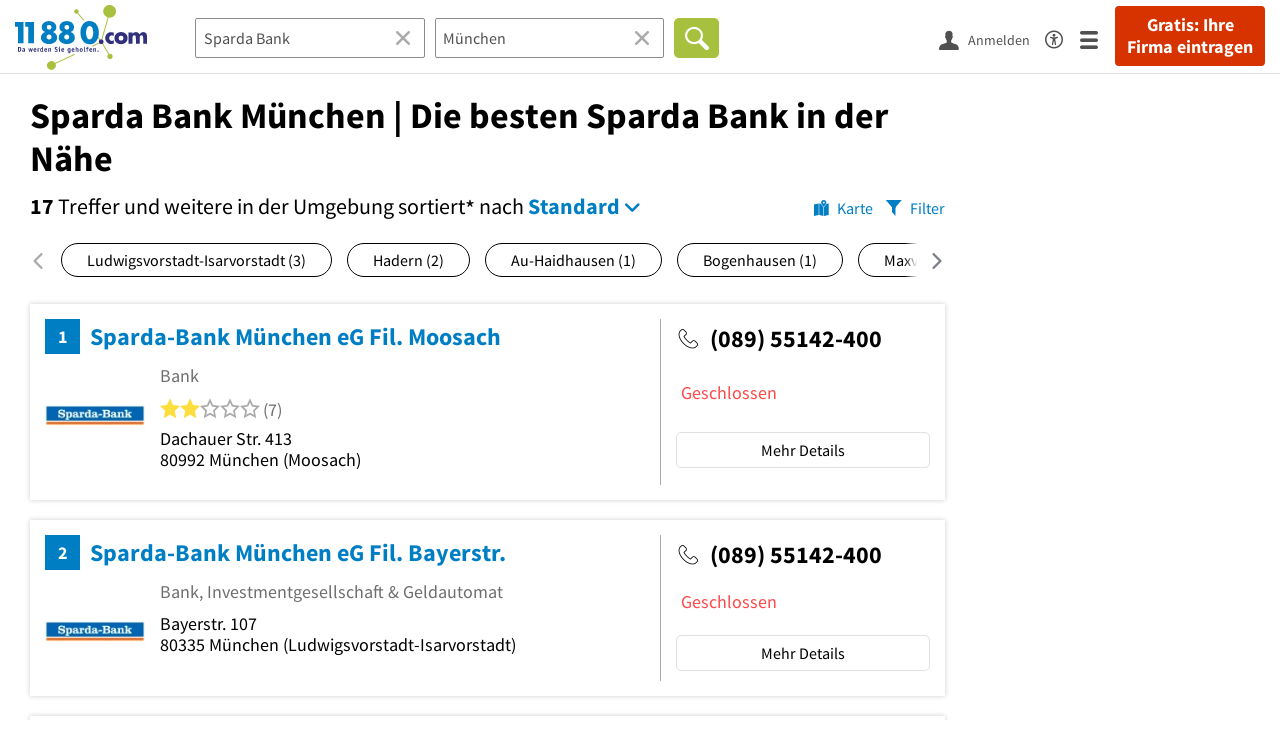

--- FILE ---
content_type: text/html; charset=utf-8
request_url: https://www.11880.com/suche/sparda-bank/muenchen
body_size: 40874
content:

<!DOCTYPE html>
<html class="no-js" lang="de">
<head>
    <link rel="preconnect" href="https://a.delivery.consentmanager.net"><link rel="preconnect" href="https://cdn.consentmanager.net"><script>if(!("gdprAppliesGlobally" in window)){window.gdprAppliesGlobally=true}if(!("cmp_id" in window)||window.cmp_id<1){window.cmp_id=0}if(!("cmp_cdid" in window)){window.cmp_cdid="257e89ef4274"}if(!("cmp_params" in window)){window.cmp_params=""}if(!("cmp_host" in window)){window.cmp_host="a.delivery.consentmanager.net"}if(!("cmp_cdn" in window)){window.cmp_cdn="cdn.consentmanager.net"}if(!("cmp_proto" in window)){window.cmp_proto="https:"}if(!("cmp_codesrc" in window)){window.cmp_codesrc="1"}window.cmp_getsupportedLangs=function(){var b=["DE","EN","FR","IT","NO","DA","FI","ES","PT","RO","BG","ET","EL","GA","HR","LV","LT","MT","NL","PL","SV","SK","SL","CS","HU","RU","SR","ZH","TR","UK","AR","BS"];if("cmp_customlanguages" in window){for(var a=0;a<window.cmp_customlanguages.length;a++){b.push(window.cmp_customlanguages[a].l.toUpperCase())}}return b};window.cmp_getRTLLangs=function(){var a=["AR"];if("cmp_customlanguages" in window){for(var b=0;b<window.cmp_customlanguages.length;b++){if("r" in window.cmp_customlanguages[b]&&window.cmp_customlanguages[b].r){a.push(window.cmp_customlanguages[b].l)}}}return a};window.cmp_getlang=function(j){if(typeof(j)!="boolean"){j=true}if(j&&typeof(cmp_getlang.usedlang)=="string"&&cmp_getlang.usedlang!==""){return cmp_getlang.usedlang}var g=window.cmp_getsupportedLangs();var c=[];var f=location.hash;var e=location.search;var a="languages" in navigator?navigator.languages:[];if(f.indexOf("cmplang=")!=-1){c.push(f.substr(f.indexOf("cmplang=")+8,2).toUpperCase())}else{if(e.indexOf("cmplang=")!=-1){c.push(e.substr(e.indexOf("cmplang=")+8,2).toUpperCase())}else{if("cmp_setlang" in window&&window.cmp_setlang!=""){c.push(window.cmp_setlang.toUpperCase())}else{if(a.length>0){for(var d=0;d<a.length;d++){c.push(a[d])}}}}}if("language" in navigator){c.push(navigator.language)}if("userLanguage" in navigator){c.push(navigator.userLanguage)}var h="";for(var d=0;d<c.length;d++){var b=c[d].toUpperCase();if(g.indexOf(b)!=-1){h=b;break}if(b.indexOf("-")!=-1){b=b.substr(0,2)}if(g.indexOf(b)!=-1){h=b;break}}if(h==""&&typeof(cmp_getlang.defaultlang)=="string"&&cmp_getlang.defaultlang!==""){return cmp_getlang.defaultlang}else{if(h==""){h="EN"}}h=h.toUpperCase();return h};(function(){var u=document;var v=u.getElementsByTagName;var h=window;var o="";var b="_en";if("cmp_getlang" in h){o=h.cmp_getlang().toLowerCase();if("cmp_customlanguages" in h){for(var q=0;q<h.cmp_customlanguages.length;q++){if(h.cmp_customlanguages[q].l.toUpperCase()==o.toUpperCase()){o="en";break}}}b="_"+o}function x(i,e){var w="";i+="=";var s=i.length;var d=location;if(d.hash.indexOf(i)!=-1){w=d.hash.substr(d.hash.indexOf(i)+s,9999)}else{if(d.search.indexOf(i)!=-1){w=d.search.substr(d.search.indexOf(i)+s,9999)}else{return e}}if(w.indexOf("&")!=-1){w=w.substr(0,w.indexOf("&"))}return w}var k=("cmp_proto" in h)?h.cmp_proto:"https:";if(k!="http:"&&k!="https:"){k="https:"}var g=("cmp_ref" in h)?h.cmp_ref:location.href;var j=u.createElement("script");j.setAttribute("data-cmp-ab","1");var c=x("cmpdesign","cmp_design" in h?h.cmp_design:"");var f=x("cmpregulationkey","cmp_regulationkey" in h?h.cmp_regulationkey:"");var r=x("cmpgppkey","cmp_gppkey" in h?h.cmp_gppkey:"");var n=x("cmpatt","cmp_att" in h?h.cmp_att:"");j.src=k+"//"+h.cmp_host+"/delivery/cmp.php?"+("cmp_id" in h&&h.cmp_id>0?"id="+h.cmp_id:"")+("cmp_cdid" in h?"&cdid="+h.cmp_cdid:"")+"&h="+encodeURIComponent(g)+(c!=""?"&cmpdesign="+encodeURIComponent(c):"")+(f!=""?"&cmpregulationkey="+encodeURIComponent(f):"")+(r!=""?"&cmpgppkey="+encodeURIComponent(r):"")+(n!=""?"&cmpatt="+encodeURIComponent(n):"")+("cmp_params" in h?"&"+h.cmp_params:"")+(u.cookie.length>0?"&__cmpfcc=1":"")+"&l="+o.toLowerCase()+"&o="+(new Date()).getTime();j.type="text/javascript";j.async=true;if(u.currentScript&&u.currentScript.parentElement){u.currentScript.parentElement.appendChild(j)}else{if(u.body){u.body.appendChild(j)}else{var t=v("body");if(t.length==0){t=v("div")}if(t.length==0){t=v("span")}if(t.length==0){t=v("ins")}if(t.length==0){t=v("script")}if(t.length==0){t=v("head")}if(t.length>0){t[0].appendChild(j)}}}var m="js";var p=x("cmpdebugunminimized","cmpdebugunminimized" in h?h.cmpdebugunminimized:0)>0?"":".min";var a=x("cmpdebugcoverage","cmp_debugcoverage" in h?h.cmp_debugcoverage:"");if(a=="1"){m="instrumented";p=""}var j=u.createElement("script");j.src=k+"//"+h.cmp_cdn+"/delivery/"+m+"/cmp"+b+p+".js";j.type="text/javascript";j.setAttribute("data-cmp-ab","1");j.async=true;if(u.currentScript&&u.currentScript.parentElement){u.currentScript.parentElement.appendChild(j)}else{if(u.body){u.body.appendChild(j)}else{var t=v("body");if(t.length==0){t=v("div")}if(t.length==0){t=v("span")}if(t.length==0){t=v("ins")}if(t.length==0){t=v("script")}if(t.length==0){t=v("head")}if(t.length>0){t[0].appendChild(j)}}}})();window.cmp_addFrame=function(b){if(!window.frames[b]){if(document.body){var a=document.createElement("iframe");a.style.cssText="display:none";if("cmp_cdn" in window&&"cmp_ultrablocking" in window&&window.cmp_ultrablocking>0){a.src="//"+window.cmp_cdn+"/delivery/empty.html"}a.name=b;a.setAttribute("title","Intentionally hidden, please ignore");a.setAttribute("role","none");a.setAttribute("tabindex","-1");document.body.appendChild(a)}else{window.setTimeout(window.cmp_addFrame,10,b)}}};window.cmp_rc=function(h){var b=document.cookie;var f="";var d=0;while(b!=""&&d<100){d++;while(b.substr(0,1)==" "){b=b.substr(1,b.length)}var g=b.substring(0,b.indexOf("="));if(b.indexOf(";")!=-1){var c=b.substring(b.indexOf("=")+1,b.indexOf(";"))}else{var c=b.substr(b.indexOf("=")+1,b.length)}if(h==g){f=c}var e=b.indexOf(";")+1;if(e==0){e=b.length}b=b.substring(e,b.length)}return(f)};window.cmp_stub=function(){var a=arguments;__cmp.a=__cmp.a||[];if(!a.length){return __cmp.a}else{if(a[0]==="ping"){if(a[1]===2){a[2]({gdprApplies:gdprAppliesGlobally,cmpLoaded:false,cmpStatus:"stub",displayStatus:"hidden",apiVersion:"2.0",cmpId:31},true)}else{a[2](false,true)}}else{if(a[0]==="getUSPData"){a[2]({version:1,uspString:window.cmp_rc("")},true)}else{if(a[0]==="getTCData"){__cmp.a.push([].slice.apply(a))}else{if(a[0]==="addEventListener"||a[0]==="removeEventListener"){__cmp.a.push([].slice.apply(a))}else{if(a.length==4&&a[3]===false){a[2]({},false)}else{__cmp.a.push([].slice.apply(a))}}}}}}};window.cmp_gpp_ping=function(){return{gppVersion:"1.0",cmpStatus:"stub",cmpDisplayStatus:"hidden",supportedAPIs:["tcfca","usnat","usca","usva","usco","usut","usct"],cmpId:31}};window.cmp_gppstub=function(){var a=arguments;__gpp.q=__gpp.q||[];if(!a.length){return __gpp.q}var g=a[0];var f=a.length>1?a[1]:null;var e=a.length>2?a[2]:null;if(g==="ping"){return window.cmp_gpp_ping()}else{if(g==="addEventListener"){__gpp.e=__gpp.e||[];if(!("lastId" in __gpp)){__gpp.lastId=0}__gpp.lastId++;var c=__gpp.lastId;__gpp.e.push({id:c,callback:f});return{eventName:"listenerRegistered",listenerId:c,data:true,pingData:window.cmp_gpp_ping()}}else{if(g==="removeEventListener"){var h=false;__gpp.e=__gpp.e||[];for(var d=0;d<__gpp.e.length;d++){if(__gpp.e[d].id==e){__gpp.e[d].splice(d,1);h=true;break}}return{eventName:"listenerRemoved",listenerId:e,data:h,pingData:window.cmp_gpp_ping()}}else{if(g==="getGPPData"){return{sectionId:3,gppVersion:1,sectionList:[],applicableSections:[0],gppString:"",pingData:window.cmp_gpp_ping()}}else{if(g==="hasSection"||g==="getSection"||g==="getField"){return null}else{__gpp.q.push([].slice.apply(a))}}}}}};window.cmp_msghandler=function(d){var a=typeof d.data==="string";try{var c=a?JSON.parse(d.data):d.data}catch(f){var c=null}if(typeof(c)==="object"&&c!==null&&"__cmpCall" in c){var b=c.__cmpCall;window.__cmp(b.command,b.parameter,function(h,g){var e={__cmpReturn:{returnValue:h,success:g,callId:b.callId}};d.source.postMessage(a?JSON.stringify(e):e,"*")})}if(typeof(c)==="object"&&c!==null&&"__uspapiCall" in c){var b=c.__uspapiCall;window.__uspapi(b.command,b.version,function(h,g){var e={__uspapiReturn:{returnValue:h,success:g,callId:b.callId}};d.source.postMessage(a?JSON.stringify(e):e,"*")})}if(typeof(c)==="object"&&c!==null&&"__tcfapiCall" in c){var b=c.__tcfapiCall;window.__tcfapi(b.command,b.version,function(h,g){var e={__tcfapiReturn:{returnValue:h,success:g,callId:b.callId}};d.source.postMessage(a?JSON.stringify(e):e,"*")},b.parameter)}if(typeof(c)==="object"&&c!==null&&"__gppCall" in c){var b=c.__gppCall;window.__gpp(b.command,function(h,g){var e={__gppReturn:{returnValue:h,success:g,callId:b.callId}};d.source.postMessage(a?JSON.stringify(e):e,"*")},"parameter" in b?b.parameter:null,"version" in b?b.version:1)}};window.cmp_setStub=function(a){if(!(a in window)||(typeof(window[a])!=="function"&&typeof(window[a])!=="object"&&(typeof(window[a])==="undefined"||window[a]!==null))){window[a]=window.cmp_stub;window[a].msgHandler=window.cmp_msghandler;window.addEventListener("message",window.cmp_msghandler,false)}};window.cmp_setGppStub=function(a){if(!(a in window)||(typeof(window[a])!=="function"&&typeof(window[a])!=="object"&&(typeof(window[a])==="undefined"||window[a]!==null))){window[a]=window.cmp_gppstub;window[a].msgHandler=window.cmp_msghandler;window.addEventListener("message",window.cmp_msghandler,false)}};window.cmp_addFrame("__cmpLocator");if(!("cmp_disableusp" in window)||!window.cmp_disableusp){window.cmp_addFrame("__uspapiLocator")}if(!("cmp_disabletcf" in window)||!window.cmp_disabletcf){window.cmp_addFrame("__tcfapiLocator")}if(!("cmp_disablegpp" in window)||!window.cmp_disablegpp){window.cmp_addFrame("__gppLocator")}window.cmp_setStub("__cmp");if(!("cmp_disabletcf" in window)||!window.cmp_disabletcf){window.cmp_setStub("__tcfapi")}if(!("cmp_disableusp" in window)||!window.cmp_disableusp){window.cmp_setStub("__uspapi")}if(!("cmp_disablegpp" in window)||!window.cmp_disablegpp){window.cmp_setGppStub("__gpp")};</script>
    
<meta charset="UTF-8" />
<title>Sparda Bank München | Die besten Sparda Bank in der Nähe</title>
<meta name="robots" content="index, follow">
<meta name="description" content="47 empfohlene Sparda Bank in München und Umgebung - Finden Sie Sparda Bank in der Nähe mit Bewertungen, Öffnungszeiten &amp; Telefonnummer - Branchenbuch München und Umgebung">
<meta name="viewport" content="width=device-width, initial-scale=1">
<meta http-equiv="X-UA-Compatible" content="IE=edge" />
<meta property="og:title" content="Sparda Bank München | Die besten Sparda Bank in der Nähe" />
<meta property="og:site_name" content="Sparda Bank München | Die besten Sparda Bank in der Nähe" />
<meta property="og:type" content="website" />
    <meta property="og:image" content="//static.11880.com/Portal/images/11880/11880_600x600.png" />
<meta property="og:description" content="47 empfohlene Sparda Bank in München und Umgebung - Finden Sie Sparda Bank in der Nähe mit Bewertungen, Öffnungszeiten & Telefonnummer - Branchenbuch München und Umgebung" />
<meta property="og:locale" content="de_DE" />
<meta property="og:url" content="https://www.11880.com/suche/sparda-bank/muenchen" />
<meta property="fb:app_id" content="164582917283669" /> 


<link rel="preconnect" href="https://static.11880.com/" crossorigin /><link rel="preconnect" href="https://static.11880.com/" /><link rel="dns-prefetch" href="https://myk.11880.com" /><link rel="preconnect" href="https://cdn.11880.com/" /><link rel="dns-prefetch" href="https://statistics.11880.com/" /><link rel="preload" href="//static.11880.com/Portal/css/common_redesign.min+1769092585798.css" as="style"><link rel="preload" href="//static.11880.com/Portal/css/portalresultlist.min+1769092585798.css" as="style"><link rel="dns-prefetch" href="https://osms.11880.com" /><link rel="dns-prefetch" href="https://adservice.google.com" /><link rel="dns-prefetch" href="https://adservice.google.de" /><link rel="dns-prefetch" href="https://pagead2.googlesyndication.com" /><link rel="dns-prefetch" href="https://securepubads.g.doubleclick.net" /><link rel="dns-prefetch" href="https://stats.g.doubleclick.net" /><link rel="dns-prefetch" href="https://tpc.googlesyndication.com" /><link rel="dns-prefetch" href="https://www.google.com" /><link rel="dns-prefetch" href="https://www.google.de" /><link rel="dns-prefetch" href="https://www.google-analytics.com" /><link rel="dns-prefetch" href="https://www.googletagmanager.com" /><link rel="dns-prefetch" href="https://www.googletagservices.com" /><link rel="preload" href="//static.11880.com/Portal/fonts/sourcesanspro/sourcesanspro-regular-latin.woff2"as="font" type="font/woff2" crossorigin><link rel="preload" href="//static.11880.com/Portal/fonts/sourcesanspro/sourcesanspro-bold-latin.woff2"as="font" type="font/woff2" crossorigin><link rel="preload" href="//static.11880.com/Portal/fonts/icons-de-tl/11880-icons+1769092585798.woff2"as="font"type="font/woff2"crossorigin>


<link href="https://www.11880.com/suche/sparda-bank/muenchen" rel="canonical">

	<style>.navbar-custom .logo{background-image:url(https://static.11880.com/Portal/images/11880/logo-vector.svg)}@media only screen and (max-width:767px){.navbar-custom .logo{background-image:url(https://static.11880.com/Portal/images/11880/logo-vector-without-claim.svg)}}@font-face {font-family:  '11880-icons';src:          url('//static.11880.com/Portal/fonts/icons-de-tl/11880-icons+1769092585798.eot');src:          url('//static.11880.com/Portal/fonts/icons-de-tl/11880-icons+1769092585798.eot#iefix') format('embedded-opentype'),url('//static.11880.com/Portal/fonts/icons-de-tl/11880-icons+1769092585798.woff2') format('woff2'),url('//static.11880.com/Portal/fonts/icons-de-tl/11880-icons+1769092585798.ttf') format('truetype'),url('//static.11880.com/Portal/fonts/icons-de-tl/11880-icons+1769092585798.woff') format('woff'),url('//static.11880.com/Portal/fonts/icons-de-tl/11880-icons+1769092585798.svg#11880-icons') format('svg');font-weight:  normal;font-style:   normal;font-display: block;}</style>

<link rel="apple-touch-icon" href="//static.11880.com/Portal/images/apple-touch-icon-11880.png" />
<link rel="icon" href="//static.11880.com/Portal/images/11880/favicon.ico" />
	
	                        <!-- Google Tag Manager -->
    <script type="text/javascript">
        window['gtag_enable_tcf_support'] = true;
        window.dataLayer = window.dataLayer || [];
        function gtag() {
            dataLayer.push(arguments);
        }

        gtag("consent", "default", {
            ad_storage: "denied",
            analytics_storage: "denied",
            wait_for_update: 500
        });

        gtag("set", "ads_data_redaction", true);

        document.addEventListener("DOMContentLoaded", function (event) {
            (function(w, d, s, l, i){
                w[l] = w[l] || [];
                w[l].push({ 'gtm.start': new Date().getTime(), event:'gtm.js' });
                var f = d.getElementsByTagName(s)[0], j = d.createElement(s), dl = l != 'dataLayer' ? '&l=' + l : '';
                j.type = 'text/javascript';
                j.async = true;
                j.src = 'https://www.googletagmanager.com/gtm.js?id=' + i + dl;
                f.parentNode.insertBefore(j, f);

                j.addEventListener('load', function() {
                    console.log('[GTM] Loaded');
                    setTimeout(function(){
                        var _ge = new CustomEvent('gtm_loaded', { bubbles: true });
                        d.dispatchEvent(_ge);
                    }, 500);
                });
            })(window,document,'script','dataLayer','GTM-KNK9MRG');
        });
    </script>
    <!-- End Google Tag Manager -->

        
                        <!-- Google tag (gtag.js) [GA4] -->
    <script type="text/javascript" async src="https://www.googletagmanager.com/gtag/js?id=G-DW1FF9MZ2J"></script>
    <script type="text/javascript">
        window.dataLayer = window.dataLayer || [];
        function gtag(){
            dataLayer.push(arguments);
        }
        gtag('js', new Date());

        gtag("consent", "default", {
            ad_storage: "denied",
            wait_for_update: 500
        });

        gtag('consent', 'update', {
            ad_storage: 'denied',
            analytics_storage: 'granted'
        });

        gtag('config', 'G-DW1FF9MZ2J');
    </script>
    <!-- End Google Tag (gtag.js) [GA4] -->

        	

<script type="text/javascript">if (window.location.hash == '#_=_')window.location.hash = '';</script>

<script type="text/javascript" data-cfasync="false">
    var kt                                        = kt || { };
    kt.Data                                       = kt.Data || { };
    kt.Data.Page                                  = {"eyecatcherImages":[{"fileName":"ekomi.png","fileNameRetina":"ekomi@2x.png","width":150,"height":150,"alt":"eKomi Siegel","url":"https:\/\/www.ekomi.de\/bewertungen-11880-com.html","target":"_blank","show":true}],"heroImages":[{"filename":"startseite_winter-2025.webp","copyright":"\u00a9 pexels \/ grizzlybear","text":"Finden Sie lokale Unternehmen","sub":"Deutschlands gr\u00f6\u00dfte Branchenauskunft","context":"search"},{"filename":"startseite_preisvergleich.webp","copyright":"Foto \u00a9 winyuu","text":"Der 11880.com Preisvergleich: <br>Sparen Sie Zeit &amp; Geld","context":"pricecomparisonselector"},{"filename":"firma-testen.webp","copyright":"Foto \u00a9 istockphoto.com","text":"Wie gut ist Ihre Firma online aufgestellt?","context":"testcompany"}],"source":"HOZIINZIKZIIK."};
    kt.Data.User                                  = kt.Data.User || { };
    kt.Data.Shared                                = kt.Data.Shared || { };
    kt.Data.params                                = kt.Data.params || { };
    kt.Data.Chatbot                               = kt.Data.Chatbot || { };
            kt.Data.Chatbot.projectId = '66a354705515f333bd5ebb97';
        kt.Data.Chatbot.versionId = 'production';
        kt.Data.Chatbot.cssUrl    = 'https://static.11880.com/components/chatbot/css/chatbot.min.css';
        kt.Service                                    = kt.Service || { };
    kt.Service.Environment                        = kt.Service.Environment || { };
    kt.Service.Environment.name                   = 'LIVE';
    kt.Service.Environment.domain                 = '11880.com';
    kt.Service.Environment.rootUrl                = '//www.11880.com';
    kt.Service.Environment.myUrl                  = '//my.11880.com';
    kt.Service.Environment.staticUrl              = '//static.11880.com/';
    kt.Service.Environment.staticVerticalUrl      = 'https://static.11880.com/';
    kt.Service.Environment.b2bSiteUrl             = '//unternehmen.11880.com/';
    kt.Service.Environment.cdnBaseUrl             = '//cdn.11880.com/';
    kt.Service.Environment.osmUrl                 = 'https://osm.11880.com/';
    kt.Service.Environment.osrmUrl                = 'https://osrm.11880.com/';
    kt.Service.Environment.osmFallbackMode        = 'false';
    kt.Service.Environment.Vertical               = kt.Service.Environment.Vertical || { };
    kt.Service.Environment.Vertical.genericDomain = '';
    kt.Service.Environment.Vertical.searchSlug    = '';
    kt.Service.Environment.UAK_COOKIE_NAME        = '__uak';
    kt.Service.Environment.SESSION_KEY            = 'SESSIONKEY';
    kt.Service.GeoIpCity                          = kt.Service.GeoIpCity || { };
    kt.Service.GeoIpCity.name                     = '';
    kt.Service.GeoIpCity.slug                     = '';
    kt.Service.brand                              = '11880';
    kt.Service.myKHost                            = 'https://my.11880.com';
    kt.Service.wfdjHost                           = '//www.wirfindendeinenjob.de';
    kt.Service.localytixHost                      = '//www.localytix.de';
    kt.Service.registerUrl                        = '//myk.11880.com/';
    kt.Service.ratingMaxLength                    = '4000';
    kt.Service.loginUrl                           = 'https://myk.11880.com/login';
    kt.Service.Params                             = JSON.parse('[]');
    kt.Service.mouseFlowEnabled                   = false;
    kt.Service.hasFilterTypes                     = {"entry":true,"trade":true,"city":true,"openinghour":true,"rating":true,"property":true};
    kt.Component                                  = kt.Component || { };

        kt.Data.Shared.leadFormSubmitUrl = "//v.11880.com";
            kt.Data.Shared.leadFormTracking = {"referrer":"none","trackingId":null,"trackingType":null,"portaltype":"11880.com","pagetype":"tl-seo","verticaltype":"","formtype":"","trade":"","label":""};
        //User Auth
        kt.Data.User.isLoggedIn = false;
    kt.Data.User.role = 'guest';
        
    </script>




    <link rel="stylesheet" href="//static.11880.com/Portal/css/common_redesign.min+1769092585798.css" />
    <link rel="stylesheet" href="//static.11880.com/Portal/css/portalresultlist.min+1769092585798.css" />
<!--[if lte IE 9]>
<link rel="stylesheet" href="//static.11880.com/Portal/css/main.11880.ie9+1769092585798.css" />
<link rel="stylesheet" href="//static.11880.com/Portal/css/ie9.min+1769092585798.css" />
<![endif]-->




<!--[if lt IE 9]>
<script src="//static.11880.com/Portal/js/vendor/html5shiv.js"></script>
<![endif]-->


            <link rel="preconnect" href="https://securepubads.g.doubleclick.net" crossorigin="anonymous">
<link rel="preconnect" href="https://h5v.11880.com/" crossorigin="anonymous">

<!-- your ad tag -->
<script type="text/plain" async="async" class="cmplazyload" data-cmp-vendor="s1" data-cmp-purpose="s2,7" data-cmp-src="https://h5v.11880.com/latest/moli.min.mjs"></script><script type="text/plain" class="cmplazyload" data-cmp-vendor="s1" data-cmp-purpose="s2,7">window.moli = window.moli || { que: [] };window.moli.que.push(function (adTag) {adTag.setTargeting('url', window.location.pathname.substr(0, 40));adTag.setTargeting('branche', ["3306178","3301945","3302697","3301308",]);adTag.setTargeting('suche', ["Sparda Bank"]);adTag.setTargeting('ort', ["muenchen"]);adTag.setAdUnitPathVariables({pageType: 'Suche_Branche'});adTag.requestAds();});</script>
        


    <script type="text/javascript">
        if (!kt) kt = {};
        if (!kt.Data) kt.Data = {};
        if (!kt.Data.SearchResult) kt.Data.SearchResult = {};
                if (!kt.Data.SearchResult.direct) kt.Data.SearchResult.direct = { };
        if (!kt.Data.SearchResult.direct.statistics) kt.Data.SearchResult.direct.statistics = { };
        if (!kt.Data.SearchResult.direct.statistics.totalCount) kt.Data.SearchResult.direct.statistics.totalCount = 0;
                if (!kt.Data.SearchResult.directRadiusEnhanced) kt.Data.SearchResult.directRadiusEnhanced = { };
        if (!kt.Data.SearchResult.directRadiusEnhanced.statistics) kt.Data.SearchResult.directRadiusEnhanced.statistics = {"command":"search","totalCount":30,"resultCount":30,"processedCount":92301,"sortStrategy":"entry.distance.ASC","isRadiusSearch":true,"isFuzzy":true,"limit":50,"skip":0,"searchDurationSec":0.096193,"isMapLocationSearch":false};
                        if (!kt.Data.SearchResult.supraRegional) kt.Data.SearchResult.supraRegional = { };
        if (!kt.Data.SearchResult.supraRegional.statistics) kt.Data.SearchResult.supraRegional.statistics = {"command":"search","totalCount":0,"resultCount":0,"processedCount":98,"limit":50,"skip":0,"searchDurationSec":0.002672,"isMapLocationSearch":false};
                        kt.Data.SearchResult.currentQuery = {"client":{"brand":"11880","source":"Portal","version":null,"webserviceVersion":"1.0","sysCategory":"Webbrowser","sysVersion":null,"uniqueId":null,"heartBeatId":null,"device":null,"displayResolution":null,"geoX":null,"geoY":null,"channel":null,"ip":null},"metaSearch":{"names":"sparda-bank","name":null,"trade":null},"address":{"meta":null,"city":null,"zipCode":null,"zipCity":null,"street":null,"houseNumber":null,"streetAndHouseNumber":null,"district":null,"cityAndDistrict":null,"addressId":"63666","cityAddressId":null,"geo":null,"geoRect":null,"ipAddress":null},"searchOptions":{"randomSeed":1769306686},"searchModules":{"direct":[]},"urlQuery":{}};
        kt.Data.SearchResult.searchName = "portal11880Resultlist";
        kt.Data.SearchResult.searchMode = "businessSearch";
        kt.Data.SearchResult.searchTerm = "Sparda Bank";
                        kt.Data.SearchResult.searchLocation = {"root":{"addressId":"63666","adminDistrict":"M\u00fcnchen, Landeshauptstadt","area":311,"areaCodes":["089"],"city":"M\u00fcnchen","cityCode":"39899500","cityId":66338319,"cityShort":"M\u00fcnchen","citySlug":"muenchen","communityId":"09162000","countryCode":"DE","detailDepth":"O","federalStateCode":"BY","geo":{"quality":"A","wgs":{"center":{"x":11.580188,"y":48.139131},"east":11.723648,"north":48.248094,"south":48.065251,"west":11.367449}},"isCityValid":true,"isDistrictCapital":true,"isPremiumCity":true,"lastUpdate":"2015-06-25 10:45:44.546","municipality":"M\u00fcnchen, Landeshauptstadt","outOfSync":false,"parentIds":[{"addressId":"242","detailDepth":"K"},{"addressId":"5","detailDepth":"B"},{"addressId":"1","detailDepth":"L"}],"population":1407836,"regPlateMain":"M","regionalAddressIds":{"R100":["10018","100244","100256","100325","100627","100632","100897","100899","100994","101098","101224","101295","101318","101322","10138","101646","101764","101813","101897","101931","102007","102011","102045","102102","102167","10231","102357","102398","102492","102516","102705","10275","102809","102971","103009","103013","103470","103500","103600","103676","103813","103904","104091","104120","104178","104386","104695","104765","104767","104793","104794","104935","105248","105254","105291","105320","105494","105498","105572","105755","105988","106008","106092","106102","106492","106511","10654","106542","106693","106875","106885","107567","107659","107946","108018","108114","108115","108120","108135","108335","108397","108421","108701","108911","108986","109519","109787","109825","110014","110026","110083","110121","11385","11526","1163","1167","11788","11867","1188","11950","12469","12609","12646","12680","12727","1276","12901","12912","12978","13120","13121","13202","13234","1339","13528","1361","1374","1377","1399","14048","14104","14133","14138","14178","14392","14594","14659","14893","14894","15258","15408","1550","15753","1600","16089","16093","16210","16218","16446","16607","16768","16847","16880","16938","1697","16999","17017","17059","1735","17426","17485","1752","17594","17746","18093","18646","18824","18870","18923","18955","18996","19042","19043","19046","19458","19566","19599","19640","19655","19722","19729","19750","19761","19763","19806","19813","19826","19842","19902","20015","20083","20263","2043","20544","20609","20632","20743","20760","20861","2093","21069","21138","21145","21223","21330","21388","21390","21407","21576","21780","21839","21885","21934","22024","22039","22040","22067","22068","22073","22106","22161","22310","22515","22516","22687","22708","22770","22834","22981","22982","23207","23226","23275","23401","2358","23589","23649","2372","23722","23728","23752","24140","24141","24145","24184","24220","2432","24503","24522","24777","24822","25017","25058","25112","25158","2528","25349","25534","25546","2573","25879","2589","25900","25970","26027","26192","26194","26282","26333","26373","26423","26424","26500","26567","26574","26669","26686","2670","26727","26854","26889","26912","26987","26989","27024","27043","27044","2715","2724","27269","27577","27593","27598","27731","27777","27896","27923","27941","27948","28012","28014","28063","28076","28092","28129","28161","28197","28346","28430","28473","28887","28893","28970","29461","29718","29850","29865","29893","29907","29910","29960","29961","30055","30070","30092","30205","30254","30375","30389","30666","3070","30785","3105","31277","31614","31679","31855","31975","3212","32523","32585","32622","3282","32872","32944","33202","33212","33262","33343","33347","3347","33474","33503","33675","33733","34104","34213","34215","34406","34463","34464","34481","34499","34550","35104","3521","35346","35486","3597","36062","3623","3630","36345","36461","36580","36628","36630","3680","37320","37321","3747","37608","38031","38144","38173","38373","38476","38520","38626","38784","38815","38846","38948","39128","39222","39546","39556","3980","39952","40088","40093","40146","40229","4026","40276","4030","40650","40773","4099","41076","41162","41229","41245","41274","41312","41315","41376","41444","41465","41769","41904","41906","4209","4217","42265","42387","42416","42427","42461","42819","42825","4287","42902","4292","42941","42958","43037","43318","4342","43709","43749","43763","4389","4404","44120","4414","44402","44410","44440","44483","44527","44601","44876","44908","44922","44963","44964","45010","45181","45186","45213","45258","45349","45501","45693","45738","45779","45783","45788","45795","46354","46648","46723","46785","47061","47103","47105","4711","47323","47349","4756","47564","47566","47733","47912","48107","48172","48215","48340","48363","48377","48417","48428","48482","48489","48495","48556","48570","48572","48647","48686","48780","48852","49398","49413","50316","50379","505","50714","5076","50783","5079","5093","5094","51014","5110","5113","51280","51286","51355","51486","5151","51623","51624","51782","51868","51927","51931","51940","52021","52023","52095","52310","52333","52460","52673","52717","52883","52919","5297","53008","53143","53221","5324","5327","5331","53360","53657","5371","5374","53748","5393","53968","54068","5410","54122","54124","54136","54258","54271","54453","54457","54462","54551","54620","54665","54856","5495","54976","54978","54979","5504","5512","55163","55457","55516","55679","55841","55871","55892","55947","56369","5670","5675","56826","5688","5714","57390","5746","57669","57720","57842","5833","58418","58824","59178","59202","59249","59284","59319","59335","59391","59398","59403","59938","59961","59963","59964","59966","59975","59981","60029","60133","60160","60202","60214","60330","60336","60340","60436","60665","60839","60959","61037","61053","61123","61255","61457","61506","61610","61612","61840","61893","61924","61970","62005","62057","62058","62428","62512","62619","62672","62699","62720","62787","62802","62827","62917","63285","63505","63665","63709","63765","63770","63792","63835","64085","64150","64549","64966","64967","65034","65036","65056","65482","65484","65495","65522","65961","66106","6627","66366","66412","66443","6650","66562","6672","66863","66915","67454","67514","67535","68028","68399","68402","68564","68616","68651","68666","68734","68751","68893","68896","68905","69030","69233","69266","69276","69353","69364","69438","69524","6970","69866","69969","70023","70079","70167","70171","70187","70290","70326","70438","70480","70512","70560","70686","70696","71033","71182","71185","71207","71328","7147","71603","71685","71794","72607","72634","72788","72818","72865","72892","72894","73044","73060","73075","73231","73294","73299","73356","73443","7345","73536","73541","73607","73617","73632","73649","73762","73814","7384","73841","73914","74006","74019","74021","74077","74117","7415","74181","74235","74298","74327","74332","74352","744","74676","74718","74771","74840","74876","74980","75077","75083","75158","75169","75170","753","7531","75355","75433","75447","75486","75541","75623","75728","75805","759","75920","75937","75974","76059","76060","76130","764","76620","76644","76657","76714","76768","77142","77185","7719","77404","77641","77836","77857","77862","77863","77886","7804","78126","78196","78206","7821","78231","78254","78271","78323","78445","78452","78600","78721","78725","79198","79238","79327","79329","79343","79375","79553","79575","79706","79736","79808","7988","8003","80260","80298","80314","80366","80380","80429","80444","80477","80586","80725","80867","8090","81052","81069","81514","81519","81530","81560","81562","81650","817","81744","81769","81778","81931","82260","823","82391","82571","82658","82694","82958","83098","83129","83155","83260","8335","83510","83524","83527","83558","83828","83839","84132","84148","84211","84221","84305","84409","84670","84722","84911","8501","85366","8541","8542","85520","85528","85612","8569","85797","86006","86128","8622","86270","86271","86382","8648","86481","86654","86709","86871","86912","86940","86950","86956","87019","87076","87126","87264","87555","87615","87703","87711","87877","87912","87925","8794","87948","88096","88117","88150","88895","889","88954","88982","89214","89287","89360","89448","89623","89739","8986","89907","90056","90136","90404","90412","90592","90668","90774","90916","90981","91120","91121","91132","91217","91279","91608","91677","91954","92067","92157","92204","92281","92518","9259","92618","92905","93284","93294","93517","93613","93832","940","9400","94376","94471","94603","94604","94640","94762","94882","95003","95004","95006","95091","95101","95136","95138","95325","95359","95362","95532","95557","95657","95805","96023","96121","96240","96243","96297","96315","96494","96527","96601","96604","96608","96771","96989","97008","97113","97126","97128","97152","97153","97168","97209","97260","9738","97393","97600","97709","97881","97883","97950","97974","98059","98149","98272","98485","98502","98561","98668","98775","98973","99128","99157","9921","99237","9924","99264","99322","99381","99423","99473","99527","99603","99862","99932","99939","99952","99959"],"R20":["103904","109825","110121","12978","15258","16093","19042","20083","23722","25970","26424","26989","27269","27923","28014","29960","30205","30785","32523","33262","33503","34213","36630","38173","4099","41076","41245","41376","45258","45783","47061","47323","48570","50316","51931","52460","54976","5675","5746","64967","65495","66412","68751","68893","69276","70438","71207","72894","73299","73607","74718","74876","75077","75937","75974","76059","76130","79575","80298","83129","83510","92905","93517","95004","98059","98149","98775","99527"],"R50":["10018","100244","100897","100994","102007","102011","102167","102357","102398","102492","102516","102705","102809","103013","103500","103600","103904","104765","105291","105494","105572","106492","106511","106542","107567","107659","108115","108135","108986","109787","109825","110121","1163","1167","12609","12727","12978","13120","13121","1399","15258","15753","1600","16093","16768","16880","1697","1735","17594","18824","18870","18923","19042","19046","19458","19566","19761","19763","19806","19902","20015","20083","20544","20760","21388","21390","21839","22024","22039","22040","22515","22981","22982","23207","23649","23722","23728","23752","24140","24145","24777","24822","25112","25158","25349","2573","25970","26333","26373","26424","26574","26727","26989","2715","27269","27731","27923","27948","28014","28076","28092","28430","28473","28887","28970","29910","29960","30055","30070","30205","30375","30389","30666","30785","31614","32523","3282","33202","33212","33262","3347","33474","33503","33733","34213","34499","3521","35346","3597","36062","36461","36630","37321","3747","38173","38520","38784","38815","39128","40773","4099","41076","41229","41245","41274","41315","41376","4209","4217","42461","4292","43763","4414","44410","44440","44601","44963","44964","45181","45213","45258","45501","45738","45783","45795","47061","47323","48428","48489","48495","48570","48647","48780","49413","50316","5076","51014","51286","51486","51782","51931","52023","52460","53143","5327","5393","54124","54271","54462","5495","54976","5504","55457","55679","55841","5675","5688","5746","59249","59284","59391","59961","59964","60160","60202","60330","61037","61053","61506","61893","62512","62672","62699","62720","62787","62802","63665","63765","64085","64967","65056","65482","65495","66412","68751","68893","68896","69233","69276","69524","70187","70438","70512","71182","71185","71207","71328","7147","71794","72788","72818","72894","73044","73299","73356","73443","73607","73617","73632","7384","73841","74019","74021","74077","74298","74718","74876","74980","75077","75170","753","75447","75541","75805","75937","75974","76059","76130","764","76657","76714","77404","77836","77857","7804","7821","78254","78445","79198","79238","79575","79808","80298","80477","8090","81519","82391","82958","83129","83510","83524","83527","83828","83839","84221","84409","84911","85366","8569","86128","86271","8648","86481","86940","87555","87703","87912","88117","88150","88982","89287","90056","90774","91217","91954","92157","92204","92905","93517","93613","94376","95004","95006","95091","95101","95359","96494","97113","97126","97168","98059","98149","98775","99381","99473","99527","99862"]},"zipCode":"8....","zipCodes":["80331","80333","80335","80336","80337","80339","80469","80538","80539","80634","80636","80637","80638","80639","80686","80687","80689","80796","80797","80798","80799","80801","80802","80803","80804","80805","80807","80809","80933","80935","80937","80939","80992","80993","80995","80997","80999","81241","81243","81245","81247","81249","81369","81371","81373","81375","81377","81379","81475","81476","81477","81479","81539","81541","81543","81545","81547","81549","81667","81669","81671","81673","81675","81677","81679","81735","81737","81739","81825","81827","81829","81925","81927","81929","85540"],"entryCount":198020},"largestInRadius":{"20":[{"city":"Aschheim","citySlug":"aschheim","cityPretty":"Aschheim","addressId":"4099"},{"city":"Baldham","citySlug":"baldham","cityPretty":"Baldham","addressId":"5746"},{"city":"Dachau","citySlug":"dachau","cityPretty":"Dachau","addressId":"15258"},{"city":"Eching, Kreis Freising","citySlug":"eching-kreis-freising","cityPretty":"Eching","addressId":"19042"},{"city":"Eichenau bei M\u00fcnchen","citySlug":"eichenau-bei-muenchen","cityPretty":"Eichenau","addressId":"20083"},{"city":"Garching bei M\u00fcnchen","citySlug":"garching-bei-muenchen","cityPretty":"Garching","addressId":"26989"},{"city":"Gauting","citySlug":"gauting","cityPretty":"Gauting","addressId":"27269"},{"city":"Germering, Oberbayern","citySlug":"germering-oberbayern","cityPretty":"Germering","addressId":"28014"},{"city":"Gr\u00e4felfing","citySlug":"graefelfing","cityPretty":"Gr\u00e4felfing","addressId":"29960"},{"city":"Gr\u00f6benzell","citySlug":"groebenzell","cityPretty":"Gr\u00f6benzell","addressId":"30785"},{"city":"Gr\u00fcnwald, Kreis M\u00fcnchen","citySlug":"gruenwald-kreis-muenchen","cityPretty":"Gr\u00fcnwald","addressId":"32523"},{"city":"Haar, Kreis M\u00fcnchen","citySlug":"haar-kreis-muenchen","cityPretty":"Haar","addressId":"33262"},{"city":"H\u00f6henkirchen-Siegertsbrunn","citySlug":"hoehenkirchen-siegertsbrunn","cityPretty":"H\u00f6henkirchen-Siegertsbrunn","addressId":"41245"},{"city":"Ismaning","citySlug":"ismaning","cityPretty":"Ismaning","addressId":"45258"},{"city":"Karlsfeld bei M\u00fcnchen","citySlug":"karlsfeld-bei-muenchen","cityPretty":"Karlsfeld","addressId":"47061"},{"city":"Kirchheim bei M\u00fcnchen","citySlug":"kirchheim-bei-muenchen","cityPretty":"Kirchheim bei M\u00fcnchen","addressId":"48570"},{"city":"Krailling","citySlug":"krailling","cityPretty":"Krailling","addressId":"51931"},{"city":"Neubiberg","citySlug":"neubiberg","cityPretty":"Neubiberg","addressId":"64967"},{"city":"Oberhaching bei M\u00fcnchen","citySlug":"oberhaching-bei-muenchen","cityPretty":"Oberhaching","addressId":"69276"},{"city":"Oberschlei\u00dfheim","citySlug":"oberschleissheim","cityPretty":"Oberschlei\u00dfheim","addressId":"70438"},{"city":"Ottobrunn","citySlug":"ottobrunn","cityPretty":"Ottobrunn","addressId":"72894"},{"city":"Planegg","citySlug":"planegg","cityPretty":"Planegg","addressId":"74718"},{"city":"Poing bei M\u00fcnchen","citySlug":"poing-bei-muenchen","cityPretty":"Poing","addressId":"75077"},{"city":"Puchheim, Oberbayern","citySlug":"puchheim-oberbayern","cityPretty":"Puchheim","addressId":"75937"},{"city":"Pullach im Isartal","citySlug":"pullach-im-isartal","cityPretty":"Pullach","addressId":"75974"},{"city":"Taufkirchen, Kreis M\u00fcnchen","citySlug":"taufkirchen-kreis-muenchen","cityPretty":"Taufkirchen","addressId":"95004"},{"city":"Unterf\u00f6hring","citySlug":"unterfoehring","cityPretty":"Unterf\u00f6hring","addressId":"98059"},{"city":"Unterhaching","citySlug":"unterhaching","cityPretty":"Unterhaching","addressId":"98149"},{"city":"Unterschlei\u00dfheim","citySlug":"unterschleissheim","cityPretty":"Unterschlei\u00dfheim","addressId":"98775"},{"city":"Vaterstetten","citySlug":"vaterstetten","cityPretty":"Vaterstetten","addressId":"99527"}],"50":[{"city":"Aichach an der Paar","citySlug":"aichach-an-der-paar","cityPretty":"Aichach","addressId":"1163"},{"city":"Bad Aibling","citySlug":"bad-aibling","cityPretty":"Bad Aibling","addressId":"5327"},{"city":"Bad T\u00f6lz","citySlug":"bad-toelz","cityPretty":"Bad T\u00f6lz","addressId":"5495"},{"city":"Bruckm\u00fchl, Mangfall","citySlug":"bruckmuehl-mangfall","cityPretty":"Bruckm\u00fchl","addressId":"12727"},{"city":"Die\u00dfen am Ammersee","citySlug":"diessen-am-ammersee","cityPretty":"Die\u00dfen","addressId":"16768"},{"city":"Dorfen","citySlug":"dorfen","cityPretty":"Dorfen","addressId":"17594"},{"city":"Ebersberg, Oberbayern","citySlug":"ebersberg-oberbayern","cityPretty":"Ebersberg","addressId":"18923"},{"city":"Erding","citySlug":"erding","cityPretty":"Erding","addressId":"22024"},{"city":"Feldkirchen-Westerham","citySlug":"feldkirchen-westerham","cityPretty":"Feldkirchen-Westerham","addressId":"23728"},{"city":"Freising, Oberbayern","citySlug":"freising-oberbayern","cityPretty":"Freising","addressId":"25349"},{"city":"F\u00fcrstenfeldbruck","citySlug":"fuerstenfeldbruck","cityPretty":"F\u00fcrstenfeldbruck","addressId":"26373"},{"city":"Geretsried","citySlug":"geretsried","cityPretty":"Geretsried","addressId":"27948"},{"city":"Gilching","citySlug":"gilching","cityPretty":"Gilching","addressId":"28473"},{"city":"Grafing bei M\u00fcnchen","citySlug":"grafing-bei-muenchen","cityPretty":"Grafing","addressId":"30055"},{"city":"Herrsching am Ammersee","citySlug":"herrsching-am-ammersee","cityPretty":"Herrsching","addressId":"38520"},{"city":"Holzkirchen, Oberbayern","citySlug":"holzkirchen-oberbayern","cityPretty":"Holzkirchen","addressId":"42461"},{"city":"Kolbermoor","citySlug":"kolbermoor","cityPretty":"Kolbermoor","addressId":"51014"},{"city":"Maisach, Oberbayern","citySlug":"maisach-oberbayern","cityPretty":"Maisach","addressId":"59249"},{"city":"Miesbach","citySlug":"miesbach","cityPretty":"Miesbach","addressId":"61506"},{"city":"Moosburg an der Isar","citySlug":"moosburg-an-der-isar","cityPretty":"Moosburg","addressId":"62699"},{"city":"Neufahrn bei Freising","citySlug":"neufahrn-bei-freising","cityPretty":"Neufahrn","addressId":"65482"},{"city":"Olching","citySlug":"olching","cityPretty":"Olching","addressId":"71794"},{"city":"Penzberg","citySlug":"penzberg","cityPretty":"Penzberg","addressId":"73617"},{"city":"Pfaffenhofen an der Ilm","citySlug":"pfaffenhofen-an-der-ilm","cityPretty":"Pfaffenhofen","addressId":"74021"},{"city":"Starnberg","citySlug":"starnberg","cityPretty":"Starnberg","addressId":"91217"},{"city":"Taufkirchen, Vils","citySlug":"taufkirchen-vils","cityPretty":"Taufkirchen, Vils","addressId":"95006"},{"city":"Tutzing","citySlug":"tutzing","cityPretty":"Tutzing","addressId":"97168"},{"city":"Wasserburg am Inn","citySlug":"wasserburg-am-inn","cityPretty":"Wasserburg","addressId":"102516"},{"city":"Weilheim in Oberbayern","citySlug":"weilheim-in-oberbayern","cityPretty":"Weilheim","addressId":"103600"},{"city":"Wolfratshausen","citySlug":"wolfratshausen","cityPretty":"Wolfratshausen","addressId":"107659"}],"100":[{"city":"Abensberg, Hallertau","citySlug":"abensberg-hallertau","cityPretty":"Abensberg","addressId":"505"},{"city":"Augsburg, Bayern","citySlug":"augsburg-bayern","cityPretty":"Augsburg","addressId":"4756"},{"city":"Bad W\u00f6rishofen","citySlug":"bad-woerishofen","cityPretty":"Bad W\u00f6rishofen","addressId":"5512"},{"city":"Burghausen, Salzach","citySlug":"burghausen-salzach","cityPretty":"Burghausen","addressId":"14133"},{"city":"Dillingen an der Donau","citySlug":"dillingen-an-der-donau","cityPretty":"Dillingen an der Donau","addressId":"16938"},{"city":"Dingolfing","citySlug":"dingolfing","cityPretty":"Dingolfing","addressId":"16999"},{"city":"Donauw\u00f6rth","citySlug":"donauwoerth","cityPretty":"Donauw\u00f6rth","addressId":"17485"},{"city":"Eggenfelden","citySlug":"eggenfelden","cityPretty":"Eggenfelden","addressId":"19640"},{"city":"Friedberg, Bayern","citySlug":"friedberg-bayern","cityPretty":"Friedberg, Bayern","addressId":"25546"},{"city":"F\u00fcssen","citySlug":"fuessen","cityPretty":"F\u00fcssen","addressId":"26500"},{"city":"Garmisch-Partenkirchen","citySlug":"garmisch-partenkirchen","cityPretty":"Garmisch-Partenkirchen","addressId":"27024"},{"city":"Gersthofen","citySlug":"gersthofen","cityPretty":"Gersthofen","addressId":"28129"},{"city":"Ingolstadt, Donau","citySlug":"ingolstadt-donau","cityPretty":"Ingolstadt","addressId":"44922"},{"city":"Kaufbeuren","citySlug":"kaufbeuren","cityPretty":"Kaufbeuren","addressId":"47564"},{"city":"Kelheim","citySlug":"kelheim","cityPretty":"Kelheim","addressId":"47733"},{"city":"K\u00f6nigsbrunn bei Augsburg","citySlug":"koenigsbrunn-bei-augsburg","cityPretty":"K\u00f6nigsbrunn","addressId":"51280"},{"city":"Landsberg am Lech","citySlug":"landsberg-am-lech","cityPretty":"Landsberg","addressId":"54122"},{"city":"Landshut, Isar","citySlug":"landshut-isar","cityPretty":"Landshut","addressId":"54136"},{"city":"Marktoberdorf","citySlug":"marktoberdorf","cityPretty":"Marktoberdorf","addressId":"59981"},{"city":"Mindelheim","citySlug":"mindelheim","cityPretty":"Mindelheim","addressId":"61610"},{"city":"M\u00fchldorf am Inn","citySlug":"muehldorf-am-inn","cityPretty":"M\u00fchldorf","addressId":"63285"},{"city":"Murnau am Staffelsee","citySlug":"murnau-am-staffelsee","cityPretty":"Murnau","addressId":"63835"},{"city":"Neuburg an der Donau","citySlug":"neuburg-an-der-donau","cityPretty":"Neuburg","addressId":"65034"},{"city":"Neus\u00e4\u00df","citySlug":"neusaess","cityPretty":"Neus\u00e4\u00df","addressId":"66443"},{"city":"Pei\u00dfenberg","citySlug":"peissenberg","cityPretty":"Pei\u00dfenberg","addressId":"73536"},{"city":"Prien am Chiemsee","citySlug":"prien-am-chiemsee","cityPretty":"Prien","addressId":"75728"},{"city":"Rosenheim, Oberbayern","citySlug":"rosenheim-oberbayern","cityPretty":"Rosenheim","addressId":"80867"},{"city":"Schrobenhausen","citySlug":"schrobenhausen","cityPretty":"Schrobenhausen","addressId":"86654"},{"city":"Traunstein, Oberbayern","citySlug":"traunstein-oberbayern","cityPretty":"Traunstein","addressId":"96604"},{"city":"Waldkraiburg","citySlug":"waldkraiburg","cityPretty":"Waldkraiburg","addressId":"101646"}]},"best":[{"city":"Unterf\u00f6hring","citySlug":"unterfoehring","cityPretty":"Unterf\u00f6hring","addressId":"98059"},{"city":"Unterhaching","citySlug":"unterhaching","cityPretty":"Unterhaching","addressId":"98149"},{"city":"Ottobrunn","citySlug":"ottobrunn","cityPretty":"Ottobrunn","addressId":"72894"},{"city":"Neubiberg","citySlug":"neubiberg","cityPretty":"Neubiberg","addressId":"64967"},{"city":"Gr\u00fcnwald, Kreis M\u00fcnchen","citySlug":"gruenwald-kreis-muenchen","cityPretty":"Gr\u00fcnwald","addressId":"32523"},{"city":"Pullach im Isartal","citySlug":"pullach-im-isartal","cityPretty":"Pullach","addressId":"75974"},{"city":"Taufkirchen, Kreis M\u00fcnchen","citySlug":"taufkirchen-kreis-muenchen","cityPretty":"Taufkirchen","addressId":"95004"},{"city":"Gr\u00e4felfing","citySlug":"graefelfing","cityPretty":"Gr\u00e4felfing","addressId":"29960"},{"city":"Haar, Kreis M\u00fcnchen","citySlug":"haar-kreis-muenchen","cityPretty":"Haar","addressId":"33262"},{"city":"Ismaning","citySlug":"ismaning","cityPretty":"Ismaning","addressId":"45258"}],"topDistricts":[{"district":"Altstadt-Lehel","districtSlug":"muenchen-altstadt-lehel","addressId":"159698","businessEntryCount":9108},{"district":"Ludwigsvorstadt-Isarvorstadt","districtSlug":"muenchen-ludwigsvorstadt-isarvorstadt","addressId":"159706","businessEntryCount":7343},{"district":"Maxvorstadt","districtSlug":"muenchen-maxvorstadt","addressId":"159707","businessEntryCount":6372},{"district":"Neuhausen-Nymphenburg","districtSlug":"muenchen-neuhausen-nymphenburg","addressId":"159710","businessEntryCount":5261},{"district":"Schwabing-Freimann","districtSlug":"muenchen-schwabing-freimann","addressId":"159714","businessEntryCount":5248},{"district":"Bogenhausen","districtSlug":"muenchen-bogenhausen","addressId":"159702","businessEntryCount":5190}],"generated":"2026-01-23 18:47:15.514","grisuLocation":null,"district":null,"geo":null};
                kt.Data.SearchResult.distanceLocation = "München";
        kt.Data.SearchResult.distanceStreetnumber = "";
        kt.Service.citySlug = 'muenchen';
        kt.Data.what = 'Sparda Bank';
        kt.Data.where = 'München';
        kt.Data.trade = 'Bank';
    </script>

            <script type="application/ld+json">{"@context":"http:\/\/schema.org","@type":"SearchResultsPage","mainEntity":{"@type":"ItemList","itemListElement":[{"@type":"ListItem","position":1,"item":{"@type":"LocalBusiness","name":"Sparda-Bank M\u00fcnchen eG Fil. Moosach","url":"https:\/\/www.11880.com\/branchenbuch\/muenchen\/080616178B32690961\/sparda-bank-muenchen-eg-fil-moosach.html","image":"https:\/\/cdn.11880.com\/sparda-bank-muenchen-eg-fil-moosach_19284652_fw280h210bffffff_muenchen.webp","email":"sparda-m@sparda.de","address":{"@type":"PostalAddress","postalCode":"80992","addressLocality":"M\u00fcnchen","addressRegion":"Bayern","streetAddress":"Dachauer Str. 413"},"telephone":"(089) 55142-400","aggregateRating":{"@type":"AggregateRating","worstRating":1,"bestRating":5,"ratingValue":1.71,"reviewCount":7,"itemReviewed":{"@type":"Organization","name":"Sparda-Bank M\u00fcnchen eG Fil. Moosach"}}}},{"@type":"ListItem","position":2,"item":{"@type":"LocalBusiness","name":"Sparda-Bank M\u00fcnchen eG Fil. Bayerstr.","url":"https:\/\/www.11880.com\/branchenbuch\/muenchen\/080616178B32690951\/sparda-bank-muenchen-eg-fil-bayerstr.html","image":"https:\/\/cdn.11880.com\/sparda-bank-muenchen-eg-fil-bayerstr_19284762_fw280h210bffffff_muenchen.webp","email":"info@sparda-m.de","address":{"@type":"PostalAddress","postalCode":"80335","addressLocality":"M\u00fcnchen","addressRegion":"Bayern","streetAddress":"Bayerstr. 107"},"telephone":"(089) 55142-400"}},{"@type":"ListItem","position":3,"item":{"@type":"LocalBusiness","name":"Sparda-Bank M\u00fcnchen eG Fil. Bogenhausen","url":"https:\/\/www.11880.com\/branchenbuch\/muenchen\/080616178B100730291\/sparda-bank-muenchen-eg-fil-bogenhausen.html","image":"https:\/\/cdn.11880.com\/sparda-bank-muenchen-eg-fil-bogenhausen_19284872_fw280h210bffffff_muenchen.webp","email":"info@sparda-m.de","address":{"@type":"PostalAddress","postalCode":"81679","addressLocality":"M\u00fcnchen","addressRegion":"Bayern","streetAddress":"Denninger Str. 15"},"telephone":"(089) 55142-400"}},{"@type":"ListItem","position":4,"item":{"@type":"LocalBusiness","name":"Sparda-Bank M\u00fcnchen eG Fil. Freimann","url":"https:\/\/www.11880.com\/branchenbuch\/muenchen\/080616178B32691023\/sparda-bank-muenchen-eg-fil-freimann.html","image":"https:\/\/cdn.11880.com\/sparda-bank-muenchen-eg-fil-freimann_19284832_fw280h210bffffff_muenchen.webp","email":"info@sparda-m.de","address":{"@type":"PostalAddress","postalCode":"80939","addressLocality":"M\u00fcnchen","addressRegion":"Bayern","streetAddress":"V\u00f6lckerstr. 5"},"telephone":"(089) 55142-400"}},{"@type":"ListItem","position":5,"item":{"@type":"LocalBusiness","name":"Sparda-Bank M\u00fcnchen eG Fil. Giesing","url":"https:\/\/www.11880.com\/branchenbuch\/muenchen\/080616178B105041902\/sparda-bank-muenchen-eg-fil-giesing.html","image":"https:\/\/cdn.11880.com\/sparda-bank-muenchen-eg-fil-giesing_19284752_fw280h210bffffff_muenchen.webp","email":"info@sparda-m.de","address":{"@type":"PostalAddress","postalCode":"81541","addressLocality":"M\u00fcnchen","addressRegion":"Bayern","streetAddress":"Tegernseer Landstr. 36"},"telephone":"(089) 55142-400"}},{"@type":"ListItem","position":6,"item":{"@type":"LocalBusiness","name":"Sparda-Bank M\u00fcnchen eG Fil. Gro\u00dfhadern","url":"https:\/\/www.11880.com\/branchenbuch\/muenchen\/080616178B32691036\/sparda-bank-muenchen-eg-fil-grosshadern.html","image":"https:\/\/cdn.11880.com\/sparda-bank-muenchen-eg-fil-grosshadern_19284852_fw280h210bffffff_muenchen.webp","email":"info@sparda-m.de","address":{"@type":"PostalAddress","postalCode":"81375","addressLocality":"M\u00fcnchen","addressRegion":"Bayern","streetAddress":"W\u00fcrmtalstr. 132"},"telephone":"(089) 55142400"}},{"@type":"ListItem","position":7,"item":{"@type":"LocalBusiness","name":"Sparda-Bank M\u00fcnchen eG Fil. Gro\u00dfhadern","url":"https:\/\/www.11880.com\/branchenbuch\/muenchen\/080616178B32690973\/sparda-bank-muenchen-eg-fil-grosshadern.html","image":"https:\/\/cdn.11880.com\/sparda-bank-muenchen-eg-fil-grosshadern_19284662_fw280h210bffffff_muenchen.webp","email":"info@sparda-m.de","address":{"@type":"PostalAddress","postalCode":"81377","addressLocality":"M\u00fcnchen","addressRegion":"Bayern","streetAddress":"Marchioninistr. 15"},"telephone":"(089) 55142-400"}},{"@type":"ListItem","position":8,"item":{"@type":"LocalBusiness","name":"Sparda-Bank M\u00fcnchen eG Fil. Harras","url":"https:\/\/www.11880.com\/branchenbuch\/muenchen\/080616178B32690943\/sparda-bank-muenchen-eg-fil-harras.html","image":"https:\/\/cdn.11880.com\/sparda-bank-muenchen-eg-fil-harras_19284512_fw280h210bffffff_muenchen.webp","email":"sparda-m@sparda.de","address":{"@type":"PostalAddress","postalCode":"81369","addressLocality":"M\u00fcnchen","addressRegion":"Bayern","streetAddress":"Albert-Ro\u00dfhaupter-Str. 32"},"telephone":"(089) 55142-400","aggregateRating":{"@type":"AggregateRating","worstRating":1,"bestRating":5,"ratingValue":4.5,"reviewCount":2,"itemReviewed":{"@type":"Organization","name":"Sparda-Bank M\u00fcnchen eG Fil. Harras"}}}},{"@type":"ListItem","position":9,"item":{"@type":"LocalBusiness","name":"Sparda-Bank M\u00fcnchen eG Fil. Hauptbahnhof","url":"https:\/\/www.11880.com\/branchenbuch\/muenchen\/080616178B100730282\/sparda-bank-muenchen-eg-fil-hauptbahnhof.html","image":"https:\/\/cdn.11880.com\/sparda-bank-muenchen-eg-fil-hauptbahnhof_19284742_fw280h210bffffff_muenchen.webp","email":"info@sparda-m.de","address":{"@type":"PostalAddress","postalCode":"80335","addressLocality":"M\u00fcnchen","addressRegion":"Bayern","streetAddress":"Arnulfstr. 1"},"telephone":"(089) 55142-400"}},{"@type":"ListItem","position":10,"item":{"@type":"LocalBusiness","name":"Sparda-Bank M\u00fcnchen eG Fil. Mangfallplatz","url":"https:\/\/www.11880.com\/branchenbuch\/muenchen\/080616178B32690994\/sparda-bank-muenchen-eg-fil-mangfallplatz.html","image":"https:\/\/cdn.11880.com\/sparda-bank-muenchen-eg-fil-mangfallplatz_19284682_fw280h210bffffff_muenchen.webp","email":"sparda-m@sparda.de","address":{"@type":"PostalAddress","postalCode":"81547","addressLocality":"M\u00fcnchen","addressRegion":"Bayern","streetAddress":"Peter-Auzinger-Str. 19"},"telephone":"(089) 55142-400","aggregateRating":{"@type":"AggregateRating","worstRating":1,"bestRating":5,"ratingValue":4,"reviewCount":1,"itemReviewed":{"@type":"Organization","name":"Sparda-Bank M\u00fcnchen eG Fil. Mangfallplatz"}}}},{"@type":"ListItem","position":11,"item":{"@type":"LocalBusiness","name":"Sparda-Bank M\u00fcnchen eG Fil. Nordbad","url":"https:\/\/www.11880.com\/branchenbuch\/muenchen\/080616178B100730294\/sparda-bank-muenchen-eg-fil-nordbad.html","image":"https:\/\/cdn.11880.com\/sparda-bank-muenchen-eg-fil-nordbad_19284592_fw280h210bffffff_muenchen.webp","email":"info@sparda-m.de","address":{"@type":"PostalAddress","postalCode":"80797","addressLocality":"M\u00fcnchen","addressRegion":"Bayern","streetAddress":"Schlei\u00dfheimer Str. 119"},"telephone":"(089) 55142-400"}},{"@type":"ListItem","position":12,"item":{"@type":"LocalBusiness","name":"Sparda-Bank M\u00fcnchen eG Fil. Oskar-Miller-Ring","url":"https:\/\/www.11880.com\/branchenbuch\/muenchen\/080616178B32690983\/sparda-bank-muenchen-eg-fil-oskar-miller-ring.html","image":"https:\/\/cdn.11880.com\/sparda-bank-muenchen-eg-fil-oskar-miller-ring_19284672_fw280h210bffffff_muenchen.webp","email":"info@sparda-m.de","address":{"@type":"PostalAddress","postalCode":"80333","addressLocality":"M\u00fcnchen","addressRegion":"Bayern","streetAddress":"Oskar-von-Miller-Ring 35"},"telephone":"(089) 55142-400"}},{"@type":"ListItem","position":13,"item":{"@type":"LocalBusiness","name":"Sparda-Bank M\u00fcnchen eG Fil. Ostbahnhof","url":"https:\/\/www.11880.com\/branchenbuch\/muenchen\/080616178B32690970\/sparda-bank-muenchen-eg-fil-ostbahnhof.html","image":"https:\/\/cdn.11880.com\/sparda-bank-muenchen-eg-fil-ostbahnhof_19284472_fw280h210bffffff_muenchen.webp","email":"mareike.m.schmitt@deutschebahn.com","address":{"@type":"PostalAddress","postalCode":"81667","addressLocality":"M\u00fcnchen","addressRegion":"Bayern","streetAddress":"Orleansplatz 11"},"telephone":"(089) 55142-400"}},{"@type":"ListItem","position":14,"item":{"@type":"LocalBusiness","name":"Sparda-Bank M\u00fcnchen eG Fil. Pasing","url":"https:\/\/www.11880.com\/branchenbuch\/muenchen\/080616178B32691011\/sparda-bank-muenchen-eg-fil-pasing.html","image":"https:\/\/cdn.11880.com\/sparda-bank-muenchen-eg-fil-pasing_19284702_fw280h210bffffff_muenchen.webp","email":"info@sparda-m.de","address":{"@type":"PostalAddress","postalCode":"81241","addressLocality":"M\u00fcnchen","addressRegion":"Bayern","streetAddress":"Spiegelstr. 3"},"telephone":"(089) 55142-400"}},{"@type":"ListItem","position":15,"item":{"@type":"LocalBusiness","name":"Sparda-Bank M\u00fcnchen eG Fil. Riem","url":"https:\/\/www.11880.com\/branchenbuch\/muenchen\/080616178B100728459\/sparda-bank-muenchen-eg-fil-riem.html","image":"https:\/\/cdn.11880.com\/sparda-bank-muenchen-eg-fil-riem_19284842_fw280h210bffffff_muenchen.webp","email":"info@sparda-m.de","address":{"@type":"PostalAddress","postalCode":"81829","addressLocality":"M\u00fcnchen","addressRegion":"Bayern","streetAddress":"Willy-Brandt-Platz 5"},"telephone":"(089) 55142-400"}},{"@type":"ListItem","position":16,"item":{"@type":"LocalBusiness","name":"Sparda Bank M\u00fcnchen eG Fil. Perlacher Einkaufs-Passagen","url":"https:\/\/www.11880.com\/branchenbuch\/muenchen\/080616178B102324551\/sparda-bank-muenchen-eg-fil-perlacher-einkaufs-passagen.html","image":"https:\/\/cdn.11880.com\/sparda-bank-muenchen-eg-fil-perlacher-einkaufs-passagen_19284462_fw280h210bffffff_muenchen.webp","email":"info@sparda-m.de","address":{"@type":"PostalAddress","postalCode":"81737","addressLocality":"M\u00fcnchen","addressRegion":"Bayern","streetAddress":"Thomas-Dehler-Str. 10"},"telephone":"(089) 55142-400","aggregateRating":{"@type":"AggregateRating","worstRating":1,"bestRating":5,"ratingValue":4,"reviewCount":1,"itemReviewed":{"@type":"Organization","name":"Sparda Bank M\u00fcnchen eG Fil. Perlacher Einkaufs-Passagen"}}}},{"@type":"ListItem","position":17,"item":{"@type":"LocalBusiness","name":"Sparda-Bank M\u00fcnchen eG Telefon-Banking","url":"https:\/\/www.11880.com\/branchenbuch\/muenchen\/080616178B32690947\/sparda-bank-muenchen-eg-telefon-banking.html","image":"https:\/\/cdn.11880.com\/sparda-bank-muenchen-eg-telefon-banking_19284522_fw280h210bffffff_muenchen.webp","email":"info@sparda-m.de","address":{"@type":"PostalAddress","postalCode":"80335","addressLocality":"M\u00fcnchen","addressRegion":"Bayern","streetAddress":"Arnulfstr. 15"},"telephone":"(0800) 7009050"}},{"@type":"ListItem","position":18,"item":{"@type":"LocalBusiness","name":"Sparda-Bank Hessen eG Fil. Pater-Kolbe-Str.","url":"https:\/\/www.11880.com\/branchenbuch\/unterschleissheim\/080616178B100730303\/sparda-bank-hessen-eg-fil-pater-kolbe-str.html","image":"https:\/\/cdn.11880.com\/sparda-bank-hessen-eg-fil-pater-kolbe-str_19284602_fw280h210bffffff_unterschleissheim.webp","email":"info@sparda-m.de","address":{"@type":"PostalAddress","postalCode":"85716","addressLocality":"Unterschlei\u00dfheim","addressRegion":"Bayern","streetAddress":"Pater-Kolbe-Str. 7"},"telephone":"(089) 55142-400"}},{"@type":"ListItem","position":19,"item":{"@type":"LocalBusiness","name":"Sparda-Bank M\u00fcnchen eG Fil. Obere Bahnhofstr.","url":"https:\/\/www.11880.com\/branchenbuch\/germering-oberbayern\/080616178B32690928\/sparda-bank-muenchen-eg-fil-obere-bahnhofstr.html","image":"https:\/\/cdn.11880.com\/sparda-bank-muenchen-eg-fil-obere-bahnhofstr_19284532_fw280h210bffffff_germering-oberbayern.webp","email":"info@sparda-m.de","address":{"@type":"PostalAddress","postalCode":"82110","addressLocality":"Germering","addressRegion":"Bayern","streetAddress":"Otto-Wagner-Str. 2a"},"telephone":"(089) 55142-400"}},{"@type":"ListItem","position":20,"item":{"@type":"LocalBusiness","name":"Sparda-Bank M\u00fcnchen eG","url":"https:\/\/www.11880.com\/branchenbuch\/dachau\/081850085B32690904\/sparda-bank-muenchen-eg.html","email":"info@sparda-m.de","address":{"@type":"PostalAddress","postalCode":"85221","addressLocality":"Dachau","addressRegion":"Bayern","streetAddress":"M\u00fcnchner Str. 23"},"telephone":"(089) 55142-400"}},{"@type":"ListItem","position":21,"item":{"@type":"LocalBusiness","name":"Sparda-Bank M\u00fcnchen eG","url":"https:\/\/www.11880.com\/branchenbuch\/olching\/081850085B32691049\/sparda-bank-muenchen-eg.html","email":"info@sparda-m.de","address":{"@type":"PostalAddress","postalCode":"82140","addressLocality":"Olching","addressRegion":"Bayern","streetAddress":"Feursstr. 17"},"telephone":"(089) 55142-400"}},{"@type":"ListItem","position":22,"item":{"@type":"LocalBusiness","name":"Sparda-Bank M\u00fcnchen eG Fil. Maximilianstr.","url":"https:\/\/www.11880.com\/branchenbuch\/starnberg\/080616178B32691055\/sparda-bank-muenchen-eg-fil-maximilianstr.html","image":"https:\/\/cdn.11880.com\/sparda-bank-muenchen-eg-fil-maximilianstr_19284432_fw280h210bffffff_starnberg.webp","email":"info@sparda-n.de","address":{"@type":"PostalAddress","postalCode":"82319","addressLocality":"Starnberg","addressRegion":"Bayern","streetAddress":"Maximilianstr. 7"},"telephone":"(089) 55142-400"}},{"@type":"ListItem","position":23,"item":{"@type":"LocalBusiness","name":"Sparda-Bank M\u00fcnchen eG","url":"https:\/\/www.11880.com\/branchenbuch\/fuerstenfeldbruck\/081850085B32690923\/sparda-bank-muenchen-eg.html","email":"info@sparda-m.de","address":{"@type":"PostalAddress","postalCode":"82256","addressLocality":"F\u00fcrstenfeldbruck","addressRegion":"Bayern","streetAddress":"Kurt-Huber-Ring 2"},"telephone":"(089) 55142-400"}},{"@type":"ListItem","position":24,"item":{"@type":"LocalBusiness","name":"Sparda-Bank M\u00fcnchen eG","url":"https:\/\/www.11880.com\/branchenbuch\/holzkirchen-oberbayern\/081850085B100730329\/sparda-bank-muenchen-eg.html","image":"https:\/\/cdn.11880.com\/sparda-bank-muenchen-eg_50069917_fw280h210bffffff_holzkirchen-oberbayern.webp","email":"info@sparda-m.de","address":{"@type":"PostalAddress","postalCode":"83607","addressLocality":"Holzkirchen","addressRegion":"Bayern","streetAddress":"Bahnhofplatz 1"},"telephone":"(089) 55142-400"}},{"@type":"ListItem","position":25,"item":{"@type":"LocalBusiness","name":"Sparda-Bank M\u00fcnchen eG","url":"https:\/\/www.11880.com\/branchenbuch\/grafing-bei-muenchen\/081850085B26062531\/sparda-bank-muenchen-eg.html","email":"info@sparda-m.de","address":{"@type":"PostalAddress","postalCode":"85567","addressLocality":"Grafing","addressRegion":"Bayern","streetAddress":"Vazaninistr. 18"},"telephone":"(089) 55142-400"}},{"@type":"ListItem","position":26,"item":{"@type":"LocalBusiness","name":"Sparda-Bank M\u00fcnchen eG","url":"https:\/\/www.11880.com\/branchenbuch\/erding\/081850085B32690908\/sparda-bank-muenchen-eg.html","email":"info@sparda-m.de","address":{"@type":"PostalAddress","postalCode":"85435","addressLocality":"Erding","addressRegion":"Bayern","streetAddress":"Lange Zeile 11"},"telephone":"(089) 55142-400","aggregateRating":{"@type":"AggregateRating","worstRating":1,"bestRating":5,"ratingValue":4,"reviewCount":1,"itemReviewed":{"@type":"Organization","name":"Sparda-Bank M\u00fcnchen eG"}}}},{"@type":"ListItem","position":27,"item":{"@type":"LocalBusiness","name":"Sparda-Bank M\u00fcnchen eG","url":"https:\/\/www.11880.com\/branchenbuch\/freising-oberbayern\/081850085B32690920\/sparda-bank-muenchen-eg.html","email":"info@sparda-m.de","address":{"@type":"PostalAddress","postalCode":"85354","addressLocality":"Freising","addressRegion":"Bayern","streetAddress":"Obere Hauptstr. 14"},"telephone":"(089) 55142-400"}},{"@type":"ListItem","position":28,"item":{"@type":"LocalBusiness","name":"Sparda-Bank M\u00fcnchen eG","url":"https:\/\/www.11880.com\/branchenbuch\/pfaffenhofen-an-der-ilm\/081850085B32691051\/sparda-bank-muenchen-eg.html","email":"info@sparda-m.de","address":{"@type":"PostalAddress","postalCode":"85276","addressLocality":"Pfaffenhofen","addressRegion":"Bayern","streetAddress":"Poststr. 3"},"telephone":"(089) 55142-400"}},{"@type":"ListItem","position":29,"item":{"@type":"LocalBusiness","name":"Sparda-Bank M\u00fcnchen eG","url":"https:\/\/www.11880.com\/branchenbuch\/weilheim-in-oberbayern\/081850085B32691083\/sparda-bank-muenchen-eg.html","email":"info@sparda-m.de","address":{"@type":"PostalAddress","postalCode":"82362","addressLocality":"Weilheim","addressRegion":"Bayern","streetAddress":"Bahnhofstr. 9"},"telephone":"(089) 55142-400"}},{"@type":"ListItem","position":30,"item":{"@type":"LocalBusiness","name":"Sparda-Bank M\u00fcnchen","url":"https:\/\/www.11880.com\/branchenbuch\/wasserburg-am-inn\/B32691076\/sparda-bank-muenchen.html","image":"https:\/\/cdn.11880.com\/sparda-bank-muenchen_19284792_fw280h210bffffff_wasserburg-am-inn.webp","address":{"@type":"PostalAddress","postalCode":"83512","addressLocality":"Wasserburg","addressRegion":"Bayern","streetAddress":"Bahnhofsplatz 6"},"telephone":"(08071) 9036885"}},{"@type":"ListItem","position":31,"item":{"@type":"LocalBusiness","name":"Sparda-Bank M\u00fcnchen eG","url":"https:\/\/www.11880.com\/branchenbuch\/wasserburg-am-inn\/081850085B112999463\/sparda-bank-muenchen-eg.html","email":"info@sparda-m.de","address":{"@type":"PostalAddress","postalCode":"83512","addressLocality":"Wasserburg","addressRegion":"Bayern","streetAddress":"Bahnhofsplatz 6"},"telephone":"(089) 55142400"}},{"@type":"ListItem","position":32,"item":{"@type":"LocalBusiness","name":"Sparda-Bank M\u00fcnchen eG","url":"https:\/\/www.11880.com\/branchenbuch\/rosenheim-oberbayern\/081850085B32516760\/sparda-bank-muenchen-eg.html","email":"info@sparda-m.de","address":{"@type":"PostalAddress","postalCode":"83022","addressLocality":"Rosenheim","addressRegion":"Bayern","streetAddress":"Papinstr. 17"},"telephone":"(089) 55142-400"}},{"@type":"ListItem","position":33,"item":{"@type":"LocalBusiness","name":"Sparda-Bank Augsburg eG","url":"https:\/\/www.11880.com\/branchenbuch\/augsburg-bayern\/B42069558\/sparda-bank-augsburg-eg.html","image":"https:\/\/cdn.11880.com\/sparda-bank-augsburg-eg_19282672_fw280h210bffffff_augsburg-bayern.webp","address":{"@type":"PostalAddress","postalCode":"86153","addressLocality":"Augsburg","addressRegion":"Bayern","streetAddress":"Willy-Brandt-Platz 1"},"telephone":"(0821) 420760","aggregateRating":{"@type":"AggregateRating","worstRating":1,"bestRating":5,"ratingValue":1,"reviewCount":2,"itemReviewed":{"@type":"Organization","name":"Sparda-Bank Augsburg eG"}}}},{"@type":"ListItem","position":34,"item":{"@type":"LocalBusiness","name":"Sparda-Bank Augsburg eG","url":"https:\/\/www.11880.com\/branchenbuch\/augsburg-bayern\/B53163957\/sparda-bank-augsburg-eg.html","image":"https:\/\/cdn.11880.com\/sparda-bank-augsburg-eg_19282662_fw280h210bffffff_augsburg-bayern.webp","email":"info@sparda-a.de","address":{"@type":"PostalAddress","postalCode":"86152","addressLocality":"Augsburg","addressRegion":"Bayern","streetAddress":"Obstmarkt 12"},"telephone":"(0821) 3434630"}},{"@type":"ListItem","position":35,"item":{"@type":"LocalBusiness","name":"Sparda-Bank Augsburg eG","url":"https:\/\/www.11880.com\/branchenbuch\/augsburg-bayern\/080616178B36171431\/sparda-bank-augsburg-eg.html","image":"https:\/\/cdn.11880.com\/sparda-bank-augsburg-eg_30255062_fw280h210bffffff_augsburg-bayern.webp","email":"info@sparda-a.de","address":{"@type":"PostalAddress","postalCode":"86152","addressLocality":"Augsburg","addressRegion":"Bayern","streetAddress":"Johannisgasse 4"},"telephone":"(0821) 3207-222"}},{"@type":"ListItem","position":36,"item":{"@type":"LocalBusiness","name":"Sparda-Bank Augsburg eG","url":"https:\/\/www.11880.com\/branchenbuch\/augsburg-bayern\/432186080B112733685\/sparda-bank-augsburg-eg.html","email":"info@sparda-a.de","address":{"@type":"PostalAddress","postalCode":"86199","addressLocality":"Augsburg","addressRegion":"Bayern","streetAddress":"B\u00fcrgermeister-Aurnhammer-Str. 37a"},"telephone":"(0821) 43987070"}},{"@type":"ListItem","position":37,"item":{"@type":"LocalBusiness","name":"Sparda-Bank Augsburg eG","url":"https:\/\/www.11880.com\/branchenbuch\/augsburg-bayern\/080616178B110460425\/sparda-bank-augsburg-eg.html","image":"https:\/\/cdn.11880.com\/sparda-bank-augsburg-eg_19282712_fw280h210bffffff_augsburg-bayern.webp","email":"info@sparda-a.de","address":{"@type":"PostalAddress","postalCode":"86150","addressLocality":"Augsburg","addressRegion":"Bayern","streetAddress":"Prinzregentenstr. 23"},"telephone":"(0821) 3207-0","aggregateRating":{"@type":"AggregateRating","worstRating":1,"bestRating":5,"ratingValue":3.67,"reviewCount":3,"itemReviewed":{"@type":"Organization","name":"Sparda-Bank Augsburg eG"}}}},{"@type":"ListItem","position":38,"item":{"@type":"LocalBusiness","name":"Sparda-Bank M\u00fcnchen eG Fil. Maximilianstr.","url":"https:\/\/www.11880.com\/branchenbuch\/geisenfeld\/080616178B100730309\/sparda-bank-muenchen-eg-fil-maximilianstr.html","image":"https:\/\/cdn.11880.com\/sparda-bank-muenchen-eg-fil-maximilianstr_19284722_fw280h210bffffff_geisenfeld.webp","email":"info@sparda-m.de","address":{"@type":"PostalAddress","postalCode":"85290","addressLocality":"Geisenfeld","addressRegion":"Bayern","streetAddress":"Maximilianstr. 18"},"telephone":"(089) 55142-400"}},{"@type":"ListItem","position":39,"item":{"@type":"LocalBusiness","name":"Sparda-Bank Ostbayern eG Fil. Landshut","url":"https:\/\/www.11880.com\/branchenbuch\/landshut-isar\/080612697B27935523\/sparda-bank-ostbayern-eg-fil-landshut.html","image":"https:\/\/cdn.11880.com\/sparda-bank-ostbayern-eg-fil-landshut_30255082_fw280h210bffffff_landshut-isar.webp","email":"kontakt@sparda-ostbayern.de","address":{"@type":"PostalAddress","postalCode":"84028","addressLocality":"Landshut","addressRegion":"Bayern","streetAddress":"Neustadt 448"},"telephone":"(0941) 5831222"}},{"@type":"ListItem","position":40,"item":{"@type":"LocalBusiness","name":"Sparda-Bank Augsburg eG","url":"https:\/\/www.11880.com\/branchenbuch\/neusaess\/080616178B113132496\/sparda-bank-augsburg-eg.html","image":"https:\/\/cdn.11880.com\/sparda-bank-augsburg-eg_30255062_fw280h210bffffff_neusaess.webp","address":{"@type":"PostalAddress","postalCode":"86356","addressLocality":"Neus\u00e4\u00df","addressRegion":"Bayern","streetAddress":"Daimlerstr. 2- 6"},"telephone":"(0821) 32070"}},{"@type":"ListItem","position":41,"item":{"@type":"LocalBusiness","name":"Sparda-Bank M\u00fcnchen eG Fil. M\u00fcnchener Str.","url":"https:\/\/www.11880.com\/branchenbuch\/ingolstadt-donau\/080616178B32690937\/sparda-bank-muenchen-eg-fil-muenchener-str.html","image":"https:\/\/cdn.11880.com\/sparda-bank-muenchen-eg-fil-muenchener-str_19284582_fw280h210bffffff_ingolstadt-donau.webp","email":"info@sparda-m.de","address":{"@type":"PostalAddress","postalCode":"85051","addressLocality":"Ingolstadt","addressRegion":"Bayern","streetAddress":"M\u00fcnchener Str. 85"},"telephone":"(089) 55142-400","aggregateRating":{"@type":"AggregateRating","worstRating":1,"bestRating":5,"ratingValue":5,"reviewCount":1,"itemReviewed":{"@type":"Organization","name":"Sparda-Bank M\u00fcnchen eG Fil. M\u00fcnchener Str."}}}},{"@type":"ListItem","position":42,"item":{"@type":"LocalBusiness","name":"Sparda-Bank M\u00fcnchen eG","url":"https:\/\/www.11880.com\/branchenbuch\/muehldorf-am-inn\/081850085B32690941\/sparda-bank-muenchen-eg.html","email":"info@sparda-m.de","address":{"@type":"PostalAddress","postalCode":"84453","addressLocality":"M\u00fchldorf","addressRegion":"Bayern","streetAddress":"Bahnhofplatz 11"},"telephone":"(089) 55142-400"}},{"@type":"ListItem","position":43,"item":{"@type":"LocalBusiness","name":"Sparda-Bank M\u00fcnchen eG","url":"https:\/\/www.11880.com\/branchenbuch\/ingolstadt-donau\/081850085B32690931\/sparda-bank-muenchen-eg.html","email":"info@sparda-m.de","address":{"@type":"PostalAddress","postalCode":"85049","addressLocality":"Ingolstadt","addressRegion":"Bayern","streetAddress":"Harderstr. 17"},"telephone":"(089) 55142-400","aggregateRating":{"@type":"AggregateRating","worstRating":1,"bestRating":5,"ratingValue":5,"reviewCount":1,"itemReviewed":{"@type":"Organization","name":"Sparda-Bank M\u00fcnchen eG"}}}},{"@type":"ListItem","position":44,"item":{"@type":"LocalBusiness","name":"Sparda-Bank M\u00fcnchen eG","url":"https:\/\/www.11880.com\/branchenbuch\/traunreut\/081850085B32691059\/sparda-bank-muenchen-eg.html","email":"info@sparda-m.de","address":{"@type":"PostalAddress","postalCode":"83301","addressLocality":"Traunreut","addressRegion":"Bayern","streetAddress":"Dr.-Johannes-Heidenhain-Str. 4"},"telephone":"(089) 55142-400"}},{"@type":"ListItem","position":45,"item":{"@type":"LocalBusiness","name":"Sparda-Bank M\u00fcnchen eG Fil. Bahnhofstr.","url":"https:\/\/www.11880.com\/branchenbuch\/garmisch-partenkirchen\/080616178B32690925\/sparda-bank-muenchen-eg-fil-bahnhofstr.html","image":"https:\/\/cdn.11880.com\/sparda-bank-muenchen-eg-fil-bahnhofstr_19284552_fw280h210bffffff_garmisch-partenkirchen.webp","email":"info@sparda-m.de","address":{"@type":"PostalAddress","postalCode":"82467","addressLocality":"Garmisch-Partenkirchen","addressRegion":"Bayern","streetAddress":"Bahnhofstr. 46"},"telephone":"(089) 55142-400"}},{"@type":"ListItem","position":46,"item":{"@type":"LocalBusiness","name":"Sparda-Bank M\u00fcnchen eG","url":"https:\/\/www.11880.com\/branchenbuch\/traunstein-oberbayern\/081850085B32691065\/sparda-bank-muenchen-eg.html","email":"info@sparda-m.de","address":{"@type":"PostalAddress","postalCode":"83278","addressLocality":"Traunstein","addressRegion":"Bayern","streetAddress":"Bahnhofplatz 6"},"telephone":"(089) 55142-400"}},{"@type":"ListItem","position":47,"item":{"@type":"LocalBusiness","name":"Sparda-Bank M\u00fcnchen eG","url":"https:\/\/www.11880.com\/branchenbuch\/burghausen-salzach\/081850085B32690902\/sparda-bank-muenchen-eg.html","email":"info@sparda-m.de","address":{"@type":"PostalAddress","postalCode":"84489","addressLocality":"Burghausen","addressRegion":"Bayern","streetAddress":"Robert-Koch-Str. 7"},"telephone":"(089) 55142-400"}}],"name":"Sparda Bank M\u00fcnchen | Die besten Sparda Bank in der N\u00e4he"}}</script><script type="application/ld+json">{"@context":"http:\/\/schema.org","@type":"FAQPage","mainEntity":[{"@type":"Question","name":"Welche Eintr\u00e4ge zu meiner Suche \"Sparda Bank in M\u00fcnchen\" sind gerade ge\u00f6ffnet?","acceptedAnswer":{"@type":"Answer","text":"Ihre Suche nach \"Sparda Bank in M\u00fcnchen\" liefert eine Ergebnisliste, in der ge\u00f6ffnete Eintr\u00e4ge mit \"Ge\u00f6ffnet\" gekennzeichnet sind. F\u00fcr ausf\u00fchrliche Informationen zu den \u00d6ffnungszeiten w\u00e4hlen Sie einfach den gew\u00fcnschten Firmeneintrag aus."}},{"@type":"Question","name":"Wo sehe ich, welche Preise f\u00fcr die Suchergebnisse von \"Sparda Bank in M\u00fcnchen\" zu erwarten sind?","acceptedAnswer":{"@type":"Answer","text":"Mithilfe der Euro-Symbole kennzeichnen wir, in welcher Preisrange sich die Suchergebnisse f\u00fcr \"Sparda Bank in M\u00fcnchen\" bewegen, sofern uns dieses Detail vorliegt."}},{"@type":"Question","name":"Welche Kriterien helfen mir dabei, die besten Ergebnisse f\u00fcr meine Suche \"Sparda Bank in M\u00fcnchen\" zu erhalten?","acceptedAnswer":{"@type":"Answer","text":"Achten Sie auf Kundenempfehlungen, Bewertungen und Zertifizierungen, um die besten Ergebnisse f\u00fcr \"Sparda Bank in M\u00fcnchen\" zu ermitteln. Sortieren Sie die Ergebnisse au\u00dferdem nach Bewertungen."}},{"@type":"Question","name":"Sind die Ergebnisse f\u00fcr \"Sparda Bank in M\u00fcnchen\" vertrauensw\u00fcrdig?","acceptedAnswer":{"@type":"Answer","text":"Die Informationen zur Suche \"Sparda Bank in M\u00fcnchen\" werden kontinuierlich erneuert. Ein wichtiges Detail dabei ist die Markierung \"vom Inhaber best\u00e4tigt\" bei den jeweiligen Eintr\u00e4gen."}}]}</script>
    </head>

<body class="portal-11880 11880 mapsearch ads-available page-searchresult">

    <nav class="navbar navbar-default navbar-custom navbar-fixed-top" id="main-navigation">
    <div class="container-fluid--searchresult">
        <div id="navbar">
            <a class="logo"
               title="11880.com"
               href="//www.11880.com"><span class="sr-only">11880.com</span></a>
                            <form class="link-form" action="https://www.11880.com/form"method="POST" target="_blank"><input type="hidden" name="source" value="*JSPPyTNQ4HnYNS1Ye1m4MOgNTfrtfQtxizfOOgUDidABCTCNG2nUFFsX9GicBFXRtraptDTig_NIvMNY2QnbdQ" /><button class="link nav-register hidden-special d-none d-md-inline-block" title="Gratis: Ihre Firma eintragen"type="submit">Gratis: Ihre Firma eintragen</button></form>
                        <ul class="nav navbar-nav navbar-right">
                                    <li id="navbar-search-icon" class="navbar-search-icon">
                        <button class="link" data-bind="click: kt.Service.TopNavigation.toggleSearchNavigation" aria-label="Suche einblenden">
                            <span id="toggle-search-icons" class="icon-search"></span>
                        </button>
                    </li>
                                                                            <li class="navbar-user-info">
                            <form class="link-form" action="https://www.11880.com/form"method="POST"><input type="hidden" name="source" value="*JSPPyTNQ4HkO-uFFPTtpOidLHJ9bvI_NLXlEGPuqbMA" /><button class="link log-user" aria-label="Anmelden"type="submit">
                                <span class="icon-user"></span>
                                <span class="text-with-icon center-text-with-icon d-none d-md-inline-block">Anmelden</span>
                            </button></form>
                        </li>
                                                    <li>
                    <a class="p-0" href="/barrierefreiheit">
                        <span class="icon-accessibility"></span>
                    </a>
                </li>
                <li class="navbar-toggle-burger-menu">
                    <button class="link" data-bind="click: kt.Service.TopNavigation.toggleBurgerMenu" aria-label="Menü"><span
                                class="icon-menu"></span></button>
                    <div class="mega-menu-content mega-menu-right mega-menu-burger mega-menu-fixed"
                         style="display: none;" data-bind="visible: kt.Service.TopNavigation.isBurgerMenuVisible">
                        <div class="mega-menu-inner container">
                            <div class="row">
                                                                                                    <ul class="list-unstyled col-xs-12">
                                        <li class="d-block d-md-none">
                                            <button data-bind="click: kt.Service.TopNavigation.toggleBurgerMenu" aria-label="Menü"
                                                    class="options-close"><span class="icon-close"></span></button>
                                        </li>
                                                                            </ul>
                                                                                                                    
    <ul class="list-unstyled col-xs-12">
                    
                                                <li>
                        <button class="js-toggle-for-users" data-bind="click: function() { kt.Service.TopNavigation.toggleMenuX('burger', 'for-users', false); }">
                            Für Sie

                            <span class="icon-right">
                            </span>
                        </button>

                        <div class="js-submenu js-submenu-for-users collapsed-nested-menu"
                             data-bind="{ visible: kt.Service.TopNavigation.isMenuVisibleX('burger', 'for-users') }"
                             data-is-initially-open="true">

                            <div class="options d-sm-none hidden-sm-up">
                                <button class="options-close" aria-label="Menü" data-bind="click: kt.Service.TopNavigation.toggleBurgerMenu">
                                    <span class="icon-close"></span>
                                </button>

                                <button class="options-back" data-bind="click: function(){ kt.Service.TopNavigation.toggleMenuX('burger', 'for-users'); }">
                                    <span class="icon-left"></span>
                                </button>
                            </div>

                            <div class="collapsed-nested-menu_content" data-menu-id="for-users">
                                <div class="h3 nested-menu-headline d-sm-none hidden-sm-up">
                                    Für Sie
                                </div>

                                    
    <ul class="list-unstyled col-xs-12">
                    
                                                <li>
                        <a title="Detailsuche"                           href="https://www.11880.com/suche">
                            Detailsuche
                        </a>
                    </li>
                                                
                                                <li>
                        <a title="Personensuche"                           href="https://www.11880.com/personensuche">
                            Personensuche
                        </a>
                    </li>
                                                
                                                <li>
                        <a title="Rückwärtssuche"                           href="https://www.11880.com/rueckwaertssuche">
                            Rückwärtssuche
                        </a>
                    </li>
                                                
                                                <li>
                        <a title="Branchenbuch"                           href="https://www.11880.com/branchenbuch">
                            Branchenbuch
                        </a>
                    </li>
                                                
                                                <li>
                        <a title="Telefonbuch"                           href="https://www.11880.com/telefonbuch">
                            Telefonbuch
                        </a>
                    </li>
                                                
                                                <li>
                        <a title="Firmenverzeichnis"                           href="https://www.11880.com/firmen-abc">
                            Firmenverzeichnis
                        </a>
                    </li>
                                                
                                                <li>
                        <a title="Preisvergleich"                           href="https://www.11880.com/preisvergleich">
                            Preisvergleich
                        </a>
                    </li>
                                                
                                                <li>
                        <a title="Telefonauskunft"                           href="https://www.11880.com/telefonauskunft">
                            Telefonauskunft
                        </a>
                    </li>
                                                
                                                <li>
                        <a title="Firmensuche"                           href="https://www.11880.com/firmen-finden">
                            Firmensuche
                        </a>
                    </li>
                                    
    </ul>

                            </div>
                        </div>
                    </li>
                                                
                            <li class="separator clearfix">
                </li>
                                
                                                <li>
                        <button class="js-toggle-for-business" data-bind="click: function() { kt.Service.TopNavigation.toggleMenuX('burger', 'for-business', false); }">
                            Für Firmeninhaber

                            <span class="icon-right">
                            </span>
                        </button>

                        <div class="js-submenu js-submenu-for-business collapsed-nested-menu"
                             data-bind="{ visible: kt.Service.TopNavigation.isMenuVisibleX('burger', 'for-business') }"
                             data-is-initially-open="true">

                            <div class="options d-sm-none hidden-sm-up">
                                <button class="options-close" aria-label="Menü" data-bind="click: kt.Service.TopNavigation.toggleBurgerMenu">
                                    <span class="icon-close"></span>
                                </button>

                                <button class="options-back" data-bind="click: function(){ kt.Service.TopNavigation.toggleMenuX('burger', 'for-business'); }">
                                    <span class="icon-left"></span>
                                </button>
                            </div>

                            <div class="collapsed-nested-menu_content" data-menu-id="for-business">
                                <div class="h3 nested-menu-headline d-sm-none hidden-sm-up">
                                    Für Firmeninhaber
                                </div>

                                    
    <ul class="list-unstyled col-xs-12">
                    
                                                <li>
                        <a title="Unsere Produkte" rel="noopener" target="_blank"                           href="https://unternehmen.11880.com">
                            Unsere Produkte
                        </a>
                    </li>
                                                
                                                <li>
                        <a title="Unser Angebotsservice"                           href="https://www.11880.com/angebotsservice">
                            Unser Angebotsservice
                        </a>
                    </li>
                                                
                                                <li>
                        <button class="js-toggle-more-portals" data-bind="click: function() { kt.Service.TopNavigation.toggleMenuX('burger', 'more-portals', false); }">
                            Unsere Portale

                            <span class="icon-right">
                            </span>
                        </button>

                        <div class="js-submenu js-submenu-more-portals collapsed-nested-menu"
                             data-bind="{ visible: kt.Service.TopNavigation.isMenuVisibleX('burger', 'more-portals') }"
                             data-is-initially-open="false">

                            <div class="options d-sm-none hidden-sm-up">
                                <button class="options-close" aria-label="Menü" data-bind="click: kt.Service.TopNavigation.toggleBurgerMenu">
                                    <span class="icon-close"></span>
                                </button>

                                <button class="options-back" data-bind="click: function(){ kt.Service.TopNavigation.toggleMenuX('burger', 'more-portals'); }">
                                    <span class="icon-left"></span>
                                </button>
                            </div>

                            <div class="collapsed-nested-menu_content" data-menu-id="more-portals">
                                <div class="h3 nested-menu-headline d-sm-none hidden-sm-up">
                                    Unsere Portale
                                </div>

                                    
    <ul class="list-unstyled col-xs-12">
                    
                                                <li>
                        <a title="11880 Fachportale" rel="noopener" target="_blank"                           href="https://unternehmen.11880.com/fachportaleintrag#fachportale">
                            11880 Fachportale
                        </a>
                    </li>
                                                
                                                <li>
                        <a title="werkenntdenBESTEN" rel="noopener" target="_blank"                           href="https://www.werkenntdenbesten.de">
                            werkenntdenBESTEN
                        </a>
                    </li>
                                                
                                                <li>
                        <a title="wirfindendeinenJOB" rel="noopener" target="_blank"                           href="https://www.wirfindendeinenjob.de/">
                            wirfindendeinenJOB
                        </a>
                    </li>
                                                
                                                <li>
                        <a title="cleverB2B" rel="noopener" target="_blank"                           href="https://business.cleverb2b.de">
                            cleverB2B
                        </a>
                    </li>
                                                
                                                <li>
                        <a title="Postleitzahlen.de" rel="noopener" target="_blank"                           href="https://www.postleitzahlen.de">
                            Postleitzahlen.de
                        </a>
                    </li>
                                    
    </ul>

                            </div>
                        </div>
                    </li>
                                                
                                                <li>
                        <a title="Referenzen" rel="noopener" target="_blank"                           href="https://erfahrungen.11880.com">
                            Referenzen
                        </a>
                    </li>
                                    
    </ul>

                            </div>
                        </div>
                    </li>
                                                
                            <li>
                    <a class="register-company"
                       title="Firma eintragen" rel="noopener"                       href="https://firma-eintragen-kostenlos.11880.com">
                        Firma eintragen
                    </a>
                </li>
                                
                            <li class="separator clearfix">
                </li>
                                
                                                <li>
                        <button class="js-toggle-about-us" data-bind="click: function() { kt.Service.TopNavigation.toggleMenuX('burger', 'about-us', false); }">
                            Über 11880.com

                            <span class="icon-right">
                            </span>
                        </button>

                        <div class="js-submenu js-submenu-about-us collapsed-nested-menu"
                             data-bind="{ visible: kt.Service.TopNavigation.isMenuVisibleX('burger', 'about-us') }"
                             data-is-initially-open="true">

                            <div class="options d-sm-none hidden-sm-up">
                                <button class="options-close" aria-label="Menü" data-bind="click: kt.Service.TopNavigation.toggleBurgerMenu">
                                    <span class="icon-close"></span>
                                </button>

                                <button class="options-back" data-bind="click: function(){ kt.Service.TopNavigation.toggleMenuX('burger', 'about-us'); }">
                                    <span class="icon-left"></span>
                                </button>
                            </div>

                            <div class="collapsed-nested-menu_content" data-menu-id="about-us">
                                <div class="h3 nested-menu-headline d-sm-none hidden-sm-up">
                                    Über 11880.com
                                </div>

                                    
    <ul class="list-unstyled col-xs-12">
                    
                                                <li>
                        <a title="Über uns" rel="noopener" target="_blank"                           href="https://unternehmen.11880.com/ueber-uns">
                            Über uns
                        </a>
                    </li>
                                                
                                                <li>
                        <a title="Arbeiten bei 11880.com" rel="noopener" target="_blank"                           href="https://karriere.11880.com">
                            Arbeiten bei 11880.com
                        </a>
                    </li>
                                                
                                                <li>
                        <a title="Investor Relations" rel="noopener" target="_blank"                           href="https://ir.11880.com">
                            Investor Relations
                        </a>
                    </li>
                                    
    </ul>

                            </div>
                        </div>
                    </li>
                                    
    </ul>

                                                            </div>
                        </div>
                    </div>
                </li>
            </ul>
                            <ul class="nav navbar-nav navbar-main hidden-xs d-none d-sm-block d-md-none"
                    data-bind="visible: kt.Service.TopNavigation.isLeftNavigationVisible">
                    <li>
    <button
        data-bind="click: function(data, event){ event.preventDefault(); kt.Service.TopNavigation.toggleMegaMenu('mega','3d87a30682721340bdfe22c3a1dfae28',true); }">Produkte</button>
    <div class="mega-menu-content mega-menu-content--left-top-navigation columns-4"
         style="display: none;"
         data-menu-id="3d87a30682721340bdfe22c3a1dfae28"
         data-bind="visible: kt.Service.TopNavigation.isMenuVisibleX('mega','3d87a30682721340bdfe22c3a1dfae28')">
            <div class="ajax-loader"></div>
            
    </div>
</li>
<li>
    <button
        data-bind="click: function(data, event){ event.preventDefault(); kt.Service.TopNavigation.toggleMegaMenu('mega','f95ca21b79b8f6b0708b0287a1ced28d',true); }">Analysetools</button>
    <div class="mega-menu-content mega-menu-content--left-top-navigation columns-1"
         style="display: none;"
         data-menu-id="f95ca21b79b8f6b0708b0287a1ced28d"
         data-bind="visible: kt.Service.TopNavigation.isMenuVisibleX('mega','f95ca21b79b8f6b0708b0287a1ced28d')">
            <div class="ajax-loader"></div>
            
    </div>
</li>
<li>
    <button
        data-bind="click: function(data, event){ event.preventDefault(); kt.Service.TopNavigation.toggleMegaMenu('mega','ff00176e65528d7e0346122b9f7a954c',true); }">Referenzen</button>
    <div class="mega-menu-content mega-menu-content--left-top-navigation columns-1"
         style="display: none;"
         data-menu-id="ff00176e65528d7e0346122b9f7a954c"
         data-bind="visible: kt.Service.TopNavigation.isMenuVisibleX('mega','ff00176e65528d7e0346122b9f7a954c')">
            <div class="ajax-loader"></div>
            
    </div>
</li>
<li>
    <button
        data-bind="click: function(data, event){ event.preventDefault(); kt.Service.TopNavigation.toggleMegaMenu('mega','8c0f686f2ce4f02bd5d3baefe1d95d7a',true); }">Über uns</button>
    <div class="mega-menu-content mega-menu-content--left-top-navigation columns-3"
         style="display: none;"
         data-menu-id="8c0f686f2ce4f02bd5d3baefe1d95d7a"
         data-bind="visible: kt.Service.TopNavigation.isMenuVisibleX('mega','8c0f686f2ce4f02bd5d3baefe1d95d7a')">
            <div class="ajax-loader"></div>
            
    </div>
</li>

<div id="left-top-menu-placeholder" class="hidden"></div>
                </ul>
                        <div class="nav-search-bar-header navbar-left navbar-search"
                 data-bind="visible: kt.Service.TopNavigation.isSearchBarVisible" style="display:none;">
                <div class="search-bar-header">
                    <search-bar-header params="{ 'instance': 'header' }"></search-bar-header>
                </div>
            </div>
        </div>
    </div>

    </nav>




<div id="lead-teaser__sticky">
    <div class="page-container">
        <div class="row row-search-result--content no-gutters lead-teaser__wrapper">
            
        </div>
    </div>
</div>

<div id="page" class="shadow-lg">

    <section id="main" class="content-body container-fluid search-result-list-container">
        <div class="row no-gutters">
                <div class="search-result-list-container__gap col js-search-result-list-container__gap d-none d-md-block">
                </div>

                <div class="search-result-list-container__content col">

                    <div class="row row-search-result--content no-gutters">
                        <div class="col-search-result--main col-lg-9 js-col-search-result--main">

                            
                            <div class="row-search-result--headline clearfix">
                                <div class="col-search-result--headline--main col--custom px-md-0">
                                    <h1 id="search-request">
                                                                                    Sparda Bank München | Die besten Sparda Bank in der Nähe
                                                                            </h1>
                                                                            <div class="search-request-row">
                                            <h2 id="search-request-subheadline">
                                                <strong><span id="hit-count">17</span></strong> Treffer und weitere in der Umgebung <span id="hit-sort-label">sortiert<a class="asterisk" href="//unternehmen.11880.com/faq#werbeeintrag">*</a> nach </span>
                                                                                                <div class="dropdown" id="sort-order-selector">
                                                    <button class="btn dropdown-toggle" type="button" id="dropdownMenuButton" data-toggle="dropdown" aria-haspopup="true" aria-expanded="false">Standard</button>
                                                    <div class="dropdown-menu" aria-labelledby="dropdownMenuButton">
                                                        <span class="dropdown-item" data-value="relevanceSad1622" data-selected="true">Standard</span>
                                                        <span class="dropdown-item" data-value="ratingBoost" data-selected="false">Bewertung</span>
                                                        <span class="dropdown-item" data-value="distance" data-selected="false">Entfernung</span>
                                                    </div>
                                                </div>
                                                                                            </h2>
                                            <div id="search-request-subheadline-map-and-filter">
                                                                                                    <span id="mapteaser-box">
                                                        <form class="link-form" action="https://www.11880.com/form"method="POST"><input type="hidden" name="source" value="*JSPPyTNQ4Hl4n6FJKGEcgN8CIYq2JWnkRwr_HIJpafyzYwJ1tpXaogLs7cAh_53_CrvOT7gVflNCevo5nkwrJdC7-5MKJvWwcjueAhzexSE" /><button class="link filter-tab last map-view-link" aria-label="Karte"type="submit">
                                                            <span class="icon-map-pointer"></span> <span class="filter-title">Karte</span>
                                                        </button></form>
                                                    </span>
                                                                                                                                                    <span id="all-filters-button" class="js-all-filters ">
                                                        <span class="icon-filter"></span> <span class="filter-title"> Filter</span>
                                                    </span>
                                                                                            </div>
                                        </div>
                                                                                                        </div>

                            </div>

                            <div id="active-filters-placeholder">
                                                                    <div class="row no-gutters">
                                        <div class="col-12">
                                                
    <div id="searchresult-facets-filter" class="search-result-facets-filter">
        
        <div class="container-fluid">
            
                            <div class="row search-result-facets-filter__container">
                    <div class="col-12 px-0">
                        <div id="filter-cities-list">
                            
    <div id="districttagslider-1" class="horizontal-slider district-tag-slider district-tag-slider-districttagslider-1 district-tag-slider--default js-district-tag-slider">
        
        <div class="horizontal-slider__slides district-tag-slider__slides">
            <div class="owl-carousel owl-theme">
                                    
                    
<span       class="toggle-button js-toggle-button toggle-button--pill toggle-button--outline horizontal-slide horizontal-slide--hidden"
            >
    <input type="checkbox"
           id="kt-cities-0"           name="city-159706"           class="toggle-button__input"
           value="159706"
                          />

    <label for="kt-cities-0"           class="toggle-button__container"
           title="Ludwigsvorstadt-Isarvorstadt"    >
        
                    <span class="toggle-button__label">
                                    Ludwigsvorstadt-Isarvorstadt
                            </span>
        
                    <span class="toggle-button__count">
                (3)
            </span>
            </label>
</span>

                                    
                    
<span       class="toggle-button js-toggle-button toggle-button--pill toggle-button--outline horizontal-slide horizontal-slide--hidden"
            >
    <input type="checkbox"
           id="kt-cities-1"           name="city-159705"           class="toggle-button__input"
           value="159705"
                          />

    <label for="kt-cities-1"           class="toggle-button__container"
           title="Hadern"    >
        
                    <span class="toggle-button__label">
                                    Hadern
                            </span>
        
                    <span class="toggle-button__count">
                (2)
            </span>
            </label>
</span>

                                    
                    
<span       class="toggle-button js-toggle-button toggle-button--pill toggle-button--outline horizontal-slide horizontal-slide--hidden"
            >
    <input type="checkbox"
           id="kt-cities-2"           name="city-159699"           class="toggle-button__input"
           value="159699"
                          />

    <label for="kt-cities-2"           class="toggle-button__container"
           title="Au-Haidhausen"    >
        
                    <span class="toggle-button__label">
                                    Au-Haidhausen
                            </span>
        
                    <span class="toggle-button__count">
                (1)
            </span>
            </label>
</span>

                                    
                    
<span       class="toggle-button js-toggle-button toggle-button--pill toggle-button--outline horizontal-slide horizontal-slide--hidden"
            >
    <input type="checkbox"
           id="kt-cities-3"           name="city-159702"           class="toggle-button__input"
           value="159702"
                          />

    <label for="kt-cities-3"           class="toggle-button__container"
           title="Bogenhausen"    >
        
                    <span class="toggle-button__label">
                                    Bogenhausen
                            </span>
        
                    <span class="toggle-button__count">
                (1)
            </span>
            </label>
</span>

                                    
                    
<span       class="toggle-button js-toggle-button toggle-button--pill toggle-button--outline horizontal-slide horizontal-slide--hidden"
            >
    <input type="checkbox"
           id="kt-cities-4"           name="city-159707"           class="toggle-button__input"
           value="159707"
                          />

    <label for="kt-cities-4"           class="toggle-button__container"
           title="Maxvorstadt"    >
        
                    <span class="toggle-button__label">
                                    Maxvorstadt
                            </span>
        
                    <span class="toggle-button__count">
                (1)
            </span>
            </label>
</span>

                                    
                    
<span       class="toggle-button js-toggle-button toggle-button--pill toggle-button--outline horizontal-slide horizontal-slide--hidden"
            >
    <input type="checkbox"
           id="kt-cities-5"           name="city-159709"           class="toggle-button__input"
           value="159709"
                          />

    <label for="kt-cities-5"           class="toggle-button__container"
           title="Moosach"    >
        
                    <span class="toggle-button__label">
                                    Moosach
                            </span>
        
                    <span class="toggle-button__count">
                (1)
            </span>
            </label>
</span>

                                    
                    
<span       class="toggle-button js-toggle-button toggle-button--pill toggle-button--outline horizontal-slide horizontal-slide--hidden"
            >
    <input type="checkbox"
           id="kt-cities-6"           name="city-159711"           class="toggle-button__input"
           value="159711"
                          />

    <label for="kt-cities-6"           class="toggle-button__container"
           title="Obergiesing"    >
        
                    <span class="toggle-button__label">
                                    Obergiesing
                            </span>
        
                    <span class="toggle-button__count">
                (1)
            </span>
            </label>
</span>

                                    
                    
<span       class="toggle-button js-toggle-button toggle-button--pill toggle-button--outline horizontal-slide horizontal-slide--hidden"
            >
    <input type="checkbox"
           id="kt-cities-7"           name="city-159712"           class="toggle-button__input"
           value="159712"
                          />

    <label for="kt-cities-7"           class="toggle-button__container"
           title="Pasing-Obermenzing"    >
        
                    <span class="toggle-button__label">
                                    Pasing-Obermenzing
                            </span>
        
                    <span class="toggle-button__count">
                (1)
            </span>
            </label>
</span>

                                    
                    
<span       class="toggle-button js-toggle-button toggle-button--pill toggle-button--outline horizontal-slide horizontal-slide--hidden"
            >
    <input type="checkbox"
           id="kt-cities-8"           name="city-159713"           class="toggle-button__input"
           value="159713"
                          />

    <label for="kt-cities-8"           class="toggle-button__container"
           title="Ramersdorf-Perlach"    >
        
                    <span class="toggle-button__label">
                                    Ramersdorf-Perlach
                            </span>
        
                    <span class="toggle-button__count">
                (1)
            </span>
            </label>
</span>

                                    
                    
<span       class="toggle-button js-toggle-button toggle-button--pill toggle-button--outline horizontal-slide horizontal-slide--hidden"
            >
    <input type="checkbox"
           id="kt-cities-9"           name="city-159714"           class="toggle-button__input"
           value="159714"
                          />

    <label for="kt-cities-9"           class="toggle-button__container"
           title="Schwabing-Freimann"    >
        
                    <span class="toggle-button__label">
                                    Schwabing-Freimann
                            </span>
        
                    <span class="toggle-button__count">
                (1)
            </span>
            </label>
</span>

                                    
                    
<span       class="toggle-button js-toggle-button toggle-button--pill toggle-button--outline horizontal-slide horizontal-slide--hidden"
            >
    <input type="checkbox"
           id="kt-cities-10"           name="city-159715"           class="toggle-button__input"
           value="159715"
                          />

    <label for="kt-cities-10"           class="toggle-button__container"
           title="Schwabing-West"    >
        
                    <span class="toggle-button__label">
                                    Schwabing-West
                            </span>
        
                    <span class="toggle-button__count">
                (1)
            </span>
            </label>
</span>

                                    
                    
<span       class="toggle-button js-toggle-button toggle-button--pill toggle-button--outline horizontal-slide horizontal-slide--hidden"
            >
    <input type="checkbox"
           id="kt-cities-11"           name="city-159721"           class="toggle-button__input"
           value="159721"
                          />

    <label for="kt-cities-11"           class="toggle-button__container"
           title="Trudering"    >
        
                    <span class="toggle-button__label">
                                    Trudering
                            </span>
        
                    <span class="toggle-button__count">
                (1)
            </span>
            </label>
</span>

                                    
                    
<span       class="toggle-button js-toggle-button toggle-button--pill toggle-button--outline horizontal-slide horizontal-slide--hidden"
            >
    <input type="checkbox"
           id="kt-cities-12"           name="city-159722"           class="toggle-button__input"
           value="159722"
                          />

    <label for="kt-cities-12"           class="toggle-button__container"
           title="Untergiesing-Harlaching"    >
        
                    <span class="toggle-button__label">
                                    Untergiesing-Harlaching
                            </span>
        
                    <span class="toggle-button__count">
                (1)
            </span>
            </label>
</span>

                                    
                    
<span       class="toggle-button js-toggle-button toggle-button--pill toggle-button--outline horizontal-slide horizontal-slide--hidden"
            >
    <input type="checkbox"
           id="kt-cities-13"           name="city-159723"           class="toggle-button__input"
           value="159723"
                          />

    <label for="kt-cities-13"           class="toggle-button__container"
           title="Sendling-Westpark"    >
        
                    <span class="toggle-button__label">
                                    Sendling-Westpark
                            </span>
        
                    <span class="toggle-button__count">
                (1)
            </span>
            </label>
</span>

                
            </div>
        </div>

        
        <button class="horizontal-slider__button horizontal-slider__button--previous district-tag-slider__button--previous" aria-label="Nach links scrollen">
        </button>

        <button class="horizontal-slider__button horizontal-slider__button--next district-tag-slider__button--next" aria-label="Nach rechts scrollen">
        </button>
    </div>

                        </div>
                    </div>
                </div>
                    </div>

        <div class="facets-filter">
            
            <div id="facets-filter-distance-modal" class="facets-filter__modal filter__modal--sort-order-distance modal" tabindex="-1" role="dialog">
                <form id="facets-filter-distance-form">
                    <div class="modal-dialog modal-dialog-centered" role="document">
                        <div class="modal-content">
                            <div class="modal-header modal-header--padded">
                                <div class="modal-title">Entfernung von:</div>

                                <button type="button" class="close" data-dismiss="modal" aria-label="Close">
                                    <span aria-hidden="true">&times;</span>
                                </button>
                            </div>

                            <div class="modal-body modal-body--padded">
                                <div class="tab-pane sort-distance" id="sort-distance-pane">
                                    <div data-bind="component: { name: 'search-result-hits', params: { isVertical : 'false', isSortDistance : 'true' } }">
                                    </div>
                                </div>
                            </div>
                        </div>
                    </div>
                </form>
            </div>

            
            <div id="facets-filter-modal" class="facets-filter__modal facets-filter__modal--all-facets modal" tabindex="-1" role="dialog">
                <form id="searchresultfacetsform">
                    <input id="search-result-list-type" name="searchResultListType" type="hidden" value="companies" />

                    <div class="modal-dialog modal-dialog-centered" role="document">
                        <div class="modal-content">
                            <div class="modal-header modal-header--bordered modal-header--padded">
                                <div class="modal-title">Alle Filter</div>

                                <button type="button" class="close" data-dismiss="modal" aria-label="Close">
                                    <span aria-hidden="true">&times;</span>
                                </button>
                            </div>

                            <div class="modal-body">
                                	
<div class="modal-tabs container-fluid">
    <div class="row">
		<div class="col-3 px-0 modal-tabs__navigation">
			<div class="nav flex-column nav-pills" role="tablist" aria-orientation="vertical">
                                                            <a id="facet-filter-tab-filter-by" class="modal-tabs__navigation-link nav-link active" data-toggle="pill" href="#facet-filter-content-filter-by" role="tab" aria-controls="facet-filter-content-filter-by" aria-selected="true"></a>

                                                            
                                    <a id="facet-filter-tab-categories" class="modal-tabs__navigation-link nav-link" data-toggle="pill" href="#facet-filter-content-categories" role="tab" aria-controls="facet-filter-content-categories" aria-selected="false"></a>

                                    
                                    <a id="facet-filter-tab-ratings" class="modal-tabs__navigation-link nav-link" data-toggle="pill" href="#facet-filter-content-ratings" role="tab" aria-controls="facet-filter-content-ratings" aria-selected="false"></a>

                                    
                                    <a id="facet-filter-tab-opening-hours" class="modal-tabs__navigation-link nav-link" data-toggle="pill" href="#facet-filter-content-opening-hours" role="tab" aria-controls="facet-filter-content-opening-hours" aria-selected="false"></a>

                                    
                                    <a id="facet-filter-tab-districts" class="modal-tabs__navigation-link nav-link" data-toggle="pill" href="#facet-filter-content-districts" role="tab" aria-controls="facet-filter-content-districts" aria-selected="false"></a>

                                    
                                    <a id="facet-filter-tab-properties" class="modal-tabs__navigation-link nav-link" data-toggle="pill" href="#facet-filter-content-properties" role="tab" aria-controls="facet-filter-content-properties" aria-selected="false"></a>

                                    

			</div>
		</div>

		<div class="col-9 py-0 modal-tabs__content">
			<div class="tab-content">
                                                            <div id="facet-filter-content-filter-by" class="modal-tabs__pane tab-pane fade show active" role="tabpanel" aria-labelledby="facet-filter-tab-filter-by">
								                    </div>
                                                            
                                    <div id="facet-filter-content-categories" class="modal-tabs__pane tab-pane fade show" role="tabpanel" aria-labelledby="facet-filter-tab-categories">
                                            </div>
                                    
                                    <div id="facet-filter-content-ratings" class="modal-tabs__pane tab-pane fade show" role="tabpanel" aria-labelledby="facet-filter-tab-ratings">
                                            </div>
                                    
                                    <div id="facet-filter-content-opening-hours" class="modal-tabs__pane tab-pane fade show" role="tabpanel" aria-labelledby="facet-filter-tab-opening-hours">
                                            </div>
                                    
                                    <div id="facet-filter-content-districts" class="modal-tabs__pane tab-pane fade show" role="tabpanel" aria-labelledby="facet-filter-tab-districts">
                                            </div>
                                    
                                    <div id="facet-filter-content-properties" class="modal-tabs__pane tab-pane fade show" role="tabpanel" aria-labelledby="facet-filter-tab-properties">
                                            </div>
                                    
                                    <div id="facet-filter-content-sort-by" class="modal-tabs__pane tab-pane fade show" role="tabpanel" aria-labelledby="facet-filter-tab-sort-by">
                                            </div>
                			</div>
		</div>
	</div>
</div>

                                    


<div class="modal-accordion" id="modal-accordion">
    	                <div class="card"><div class="card-header" id="facet-filter-accordion-header-filter-by"><h5 class="mb-0"><span class="d-block text-left btn btn-link" data-toggle="collapse" data-target="#facet-filter-accordion-collapse-filter-by" aria-expanded="true" aria-controls="facet-filter-accordion-collapse-filter-by">Filtern nach <span class="icon-down d-inline-block d-md-none"></span></span></h5></div><div id="facet-filter-accordion-collapse-filter-by" class="collapse show" aria-labelledby="facet-filter-accordion-header-filter-by" data-parent="#modal-accordion"><div class="card-body">
                <div id="facets-filter-data-filter-by" class="container-fluid">
	<div class="row">
        
                    <div class="col-sm-12 col-md-6 col-xl-4 mb-3">
                
<label       class="toggle toggle__form toggle--checkbox js-toggle"
            >
    <input type="radio"
           id="Firmen"           class="toggle__input toggle__input--checkbox"
           name="group-filter"           value="2"                          />

    <span class="toggle__mark toggle__mark--checkbox">
    </span>

            <label for="Firmen" class="toggle__label">Firmen (17)</label>
    </label>

            </div>
            </div>
</div>
            </div></div></div>

            		                <div class="card"><div class="card-header" id="facet-filter-accordion-header-categories"><h5 class="mb-0"><span class="d-block text-left btn btn-link collapsed" data-toggle="collapse" data-target="#facet-filter-accordion-collapse-categories" aria-expanded="false" aria-controls="facet-filter-accordion-collapse-categories">Kategorien <span class="icon-down d-inline-block d-md-none"></span></span></h5></div><div id="facet-filter-accordion-collapse-categories" class="collapse" aria-labelledby="facet-filter-accordion-header-categories" data-parent="#modal-accordion"><div class="card-body">
            <div id="facets-filter-data-categories" class="container-fluid">
            			<div class="row">
        
		<div class="col-sm-12 col-md-6 col-xl-4 mb-3">
            
<label       class="toggle toggle__form toggle--checkbox js-toggle"
            >
    <input type="checkbox"
           id="kt-trades-0"           class="toggle__input toggle__input--checkbox"
           name="trades-3306178"           value="3306178"                          />

    <span class="toggle__mark toggle__mark--checkbox">
    </span>

            <label for="kt-trades-0"title="Bank" class="toggle__label">Bank (17)</label>
    </label>

		</div>

                    
		<div class="col-sm-12 col-md-6 col-xl-4 mb-3">
            
<label       class="toggle toggle__form toggle--checkbox js-toggle"
            >
    <input type="checkbox"
           id="kt-trades-1"           class="toggle__input toggle__input--checkbox"
           name="trades-3301945"           value="3301945"                          />

    <span class="toggle__mark toggle__mark--checkbox">
    </span>

            <label for="kt-trades-1"title="Geldautomat" class="toggle__label">Geldautomat (11)</label>
    </label>

		</div>

                    
		<div class="col-sm-12 col-md-6 col-xl-4 mb-3">
            
<label       class="toggle toggle__form toggle--checkbox js-toggle"
            >
    <input type="checkbox"
           id="kt-trades-2"           class="toggle__input toggle__input--checkbox"
           name="trades-3302697"           value="3302697"                          />

    <span class="toggle__mark toggle__mark--checkbox">
    </span>

            <label for="kt-trades-2"title="Investmentgesellschaft" class="toggle__label">Investmentgesellschaft (10)</label>
    </label>

		</div>

                    
		<div class="col-sm-12 col-md-6 col-xl-4 mb-3">
            
<label       class="toggle toggle__form toggle--checkbox js-toggle"
            >
    <input type="checkbox"
           id="kt-trades-3"           class="toggle__input toggle__input--checkbox"
           name="trades-3301308"           value="3301308"                          />

    <span class="toggle__mark toggle__mark--checkbox">
    </span>

            <label for="kt-trades-3"title="Elektro" class="toggle__label">Elektro (1)</label>
    </label>

		</div>

        			</div>
            
</div>
	    </div></div></div>

            
            <div class="card"><div class="card-header" id="facet-filter-accordion-header-ratings"><h5 class="mb-0"><span class="d-block text-left btn btn-link collapsed" data-toggle="collapse" data-target="#facet-filter-accordion-collapse-ratings" aria-expanded="false" aria-controls="facet-filter-accordion-collapse-ratings">Bewertungen <span class="icon-down d-inline-block d-md-none"></span></span></h5></div><div id="facet-filter-accordion-collapse-ratings" class="collapse" aria-labelledby="facet-filter-accordion-header-ratings" data-parent="#modal-accordion"><div class="card-body">
            <div id="facets-filter-data-ratings" class="container-fluid">
	<div class="row">
		<div class="col-sm-12 col-md-6 col-xl-4 mb-3">
            <label class="toggle toggle--checkbox js-toggle toggle__form">
                <input type="radio" id="rating-min-4" class="toggle__input toggle__input--checkbox" name="ratings" value="4">

                <span class="toggle__mark toggle__mark--checkbox">
                </span>

                <label for="rating-min-4" class="toggle__label">
                    <span class="facets-filter-rating-stars__stars">
                        <span class="facets-filter-rating-stars__star facets-filter-rating-stars__star--full icon-star"></span>
                        <span class="facets-filter-rating-stars__star facets-filter-rating-stars__star--full icon-star"></span>
                        <span class="facets-filter-rating-stars__star facets-filter-rating-stars__star--full icon-star"></span>
                        <span class="facets-filter-rating-stars__star facets-filter-rating-stars__star--full icon-star"></span>
                        <span class="facets-filter-rating-stars__star facets-filter-rating-stars__star--empty icon-star icon-star-empty"></span>
                    </span>

                    <span class="facets-filter-rating-stars__count">und mehr (3)</span>
                </label>
            </label>
		</div>

		<div class="col-sm-12 col-md-6 col-xl-4 mb-3">
            <label class="toggle toggle--checkbox js-toggle toggle__form">
                <input type="radio" id="rating-min-3" class="toggle__input toggle__input--checkbox" name="ratings" value="3">

                <span class="toggle__mark toggle__mark--checkbox">
                </span>

                <label for="rating-min-3" class="toggle__label">
                    <span class="facets-filter-rating-stars__stars">
                        <span class="facets-filter-rating-stars__star facets-filter-rating-stars__star--full icon-star"></span>
                        <span class="facets-filter-rating-stars__star facets-filter-rating-stars__star--full icon-star"></span>
                        <span class="facets-filter-rating-stars__star facets-filter-rating-stars__star--full icon-star"></span>
                        <span class="facets-filter-rating-stars__star facets-filter-rating-stars__star--empty icon-star icon-star-empty"></span>
                        <span class="facets-filter-rating-stars__star facets-filter-rating-stars__star--empty icon-star icon-star-empty"></span>
                    </span>

                    <span class="facets-filter-rating-stars__count">und mehr (3)</span>
                </label>
            </label>
		</div>

		<div class="col-sm-12 col-md-6 col-xl-4 mb-3">
            <label class="toggle toggle--checkbox js-toggle toggle__form">
                <input type="radio" id="rating-min-2" class="toggle__input toggle__input--checkbox" name="ratings" value="2">

                <span class="toggle__mark toggle__mark--checkbox">
                </span>

                <label for="rating-min-2" class="toggle__label">
                    <span class="facets-filter-rating-stars__stars">
                        <span class="facets-filter-rating-stars__star facets-filter-rating-stars__star--full icon-star"></span>
                        <span class="facets-filter-rating-stars__star facets-filter-rating-stars__star--full icon-star"></span>
                        <span class="facets-filter-rating-stars__star facets-filter-rating-stars__star--empty icon-star icon-star-empty"></span>
                        <span class="facets-filter-rating-stars__star facets-filter-rating-stars__star--empty icon-star icon-star-empty"></span>
                        <span class="facets-filter-rating-stars__star facets-filter-rating-stars__star--empty icon-star icon-star-empty"></span>
                    </span>

                    <span class="facets-filter-rating-stars__count">und mehr (4)</span>
                </label>
            </label>
		</div>

		<div class="col-sm-12 col-md-6 col-xl-4 mb-3">
            <label class="toggle toggle--checkbox js-toggle toggle__form">
                <input type="radio" id="rating-min-1" class="toggle__input toggle__input--checkbox" name="ratings" value="1">

                <span class="toggle__mark toggle__mark--checkbox">
                </span>

                <label for="rating-min-1" class="toggle__label">
                    <span class="facets-filter-rating-stars__stars">
                        <span class="facets-filter-rating-stars__star facets-filter-rating-stars__star--full icon-star"></span>
                        <span class="facets-filter-rating-stars__star facets-filter-rating-stars__star--empty icon-star icon-star-empty"></span>
                        <span class="facets-filter-rating-stars__star facets-filter-rating-stars__star--empty icon-star icon-star-empty"></span>
                        <span class="facets-filter-rating-stars__star facets-filter-rating-stars__star--empty icon-star icon-star-empty"></span>
                        <span class="facets-filter-rating-stars__star facets-filter-rating-stars__star--empty icon-star icon-star-empty"></span>
                    </span>

                    <span class="facets-filter-rating-stars__count">und mehr (4)</span>
                </label>
            </label>
		</div>
	</div>
</div>
	    </div></div></div>

            
            <div class="card"><div class="card-header" id="facet-filter-accordion-header-opening-hours"><h5 class="mb-0"><span class="d-block text-left btn btn-link collapsed" data-toggle="collapse" data-target="#facet-filter-accordion-collapse-opening-hours" aria-expanded="false" aria-controls="facet-filter-accordion-collapse-opening-hours">Öffnungszeiten <span class="icon-down d-inline-block d-md-none"></span></span></h5></div><div id="facet-filter-accordion-collapse-opening-hours" class="collapse" aria-labelledby="facet-filter-accordion-header-opening-hours" data-parent="#modal-accordion"><div class="card-body">
            <div id="facets-filter-data-opening-hours" class="container-fluid">
	<div class="row">
		<div class="col-sm-12 col-md-6 col-xl-4 mb-3">
            
<label       class="toggle toggle__form toggle--checkbox js-toggle"
            >
    <input type="radio"
           id="opening-hours-1"           class="toggle__input toggle__input--checkbox"
           name="opening-hours"           value="1"                          />

    <span class="toggle__mark toggle__mark--checkbox">
    </span>

            <label for="opening-hours-1" class="toggle__label">hat Öffnungszeiten (15)</label>
    </label>

		</div>

		<div class="col-sm-12 col-md-6 col-xl-4 mb-3">
            
<label       class="toggle toggle__form toggle--checkbox js-toggle"
            >
    <input type="radio"
           id="opening-hours-2"           class="toggle__input toggle__input--checkbox"
           name="opening-hours"           value="2"                      disabled    />

    <span class="toggle__mark toggle__mark--checkbox">
    </span>

            <label for="opening-hours-2" class="toggle__label">jetzt geöffnet (0)</label>
    </label>

		</div>
	</div>
</div>
        </div></div></div>

            
            <div class="card"><div class="card-header" id="facet-filter-accordion-header-districts"><h5 class="mb-0"><span class="d-block text-left btn btn-link collapsed" data-toggle="collapse" data-target="#facet-filter-accordion-collapse-districts" aria-expanded="false" aria-controls="facet-filter-accordion-collapse-districts">Ortsteile <span class="icon-down d-inline-block d-md-none"></span></span></h5></div><div id="facet-filter-accordion-collapse-districts" class="collapse" aria-labelledby="facet-filter-accordion-header-districts" data-parent="#modal-accordion"><div class="card-body">
            <div id="facets-filter-data-districts" class="container-fluid facets-filter-data-districts">
            			<div class="facets-filter-data-districts__wrapper row">
        
		<div class="col-sm-12 col-md-6 col-xl-4 mb-3">
            
<label       class="toggle toggle__form toggle--checkbox js-toggle"
            >
    <input type="checkbox"
           id="ds-kt-cities-0"           class="toggle__input toggle__input--checkbox"
           name="city-159706"           value="159706"                          />

    <span class="toggle__mark toggle__mark--checkbox">
    </span>

            <label for="ds-kt-cities-0"title="Ludwigsvorstadt-Isarvorstadt" class="toggle__label">Ludwigsvorstadt-Isarvorstadt (3)</label>
    </label>

		</div>

        
                    
		<div class="col-sm-12 col-md-6 col-xl-4 mb-3">
            
<label       class="toggle toggle__form toggle--checkbox js-toggle"
            >
    <input type="checkbox"
           id="ds-kt-cities-1"           class="toggle__input toggle__input--checkbox"
           name="city-159705"           value="159705"                          />

    <span class="toggle__mark toggle__mark--checkbox">
    </span>

            <label for="ds-kt-cities-1"title="Hadern" class="toggle__label">Hadern (2)</label>
    </label>

		</div>

        
                    
		<div class="col-sm-12 col-md-6 col-xl-4 mb-3">
            
<label       class="toggle toggle__form toggle--checkbox js-toggle"
            >
    <input type="checkbox"
           id="ds-kt-cities-2"           class="toggle__input toggle__input--checkbox"
           name="city-159699"           value="159699"                          />

    <span class="toggle__mark toggle__mark--checkbox">
    </span>

            <label for="ds-kt-cities-2"title="Au-Haidhausen" class="toggle__label">Au-Haidhausen (1)</label>
    </label>

		</div>

        
                    
		<div class="col-sm-12 col-md-6 col-xl-4 mb-3">
            
<label       class="toggle toggle__form toggle--checkbox js-toggle"
            >
    <input type="checkbox"
           id="ds-kt-cities-3"           class="toggle__input toggle__input--checkbox"
           name="city-159702"           value="159702"                          />

    <span class="toggle__mark toggle__mark--checkbox">
    </span>

            <label for="ds-kt-cities-3"title="Bogenhausen" class="toggle__label">Bogenhausen (1)</label>
    </label>

		</div>

        
                    
		<div class="col-sm-12 col-md-6 col-xl-4 mb-3">
            
<label       class="toggle toggle__form toggle--checkbox js-toggle"
            >
    <input type="checkbox"
           id="ds-kt-cities-4"           class="toggle__input toggle__input--checkbox"
           name="city-159707"           value="159707"                          />

    <span class="toggle__mark toggle__mark--checkbox">
    </span>

            <label for="ds-kt-cities-4"title="Maxvorstadt" class="toggle__label">Maxvorstadt (1)</label>
    </label>

		</div>

        
                    
		<div class="col-sm-12 col-md-6 col-xl-4 mb-3">
            
<label       class="toggle toggle__form toggle--checkbox js-toggle"
            >
    <input type="checkbox"
           id="ds-kt-cities-5"           class="toggle__input toggle__input--checkbox"
           name="city-159709"           value="159709"                          />

    <span class="toggle__mark toggle__mark--checkbox">
    </span>

            <label for="ds-kt-cities-5"title="Moosach" class="toggle__label">Moosach (1)</label>
    </label>

		</div>

        
                    
		<div class="col-sm-12 col-md-6 col-xl-4 mb-3">
            
<label       class="toggle toggle__form toggle--checkbox js-toggle"
            >
    <input type="checkbox"
           id="ds-kt-cities-6"           class="toggle__input toggle__input--checkbox"
           name="city-159711"           value="159711"                          />

    <span class="toggle__mark toggle__mark--checkbox">
    </span>

            <label for="ds-kt-cities-6"title="Obergiesing" class="toggle__label">Obergiesing (1)</label>
    </label>

		</div>

        
                    
		<div class="col-sm-12 col-md-6 col-xl-4 mb-3">
            
<label       class="toggle toggle__form toggle--checkbox js-toggle"
            >
    <input type="checkbox"
           id="ds-kt-cities-7"           class="toggle__input toggle__input--checkbox"
           name="city-159712"           value="159712"                          />

    <span class="toggle__mark toggle__mark--checkbox">
    </span>

            <label for="ds-kt-cities-7"title="Pasing-Obermenzing" class="toggle__label">Pasing-Obermenzing (1)</label>
    </label>

		</div>

        
                    
		<div class="col-sm-12 col-md-6 col-xl-4 mb-3">
            
<label       class="toggle toggle__form toggle--checkbox js-toggle"
            >
    <input type="checkbox"
           id="ds-kt-cities-8"           class="toggle__input toggle__input--checkbox"
           name="city-159713"           value="159713"                          />

    <span class="toggle__mark toggle__mark--checkbox">
    </span>

            <label for="ds-kt-cities-8"title="Ramersdorf-Perlach" class="toggle__label">Ramersdorf-Perlach (1)</label>
    </label>

		</div>

        
                    
		<div class="col-sm-12 col-md-6 col-xl-4 mb-3">
            
<label       class="toggle toggle__form toggle--checkbox js-toggle"
            >
    <input type="checkbox"
           id="ds-kt-cities-9"           class="toggle__input toggle__input--checkbox"
           name="city-159714"           value="159714"                          />

    <span class="toggle__mark toggle__mark--checkbox">
    </span>

            <label for="ds-kt-cities-9"title="Schwabing-Freimann" class="toggle__label">Schwabing-Freimann (1)</label>
    </label>

		</div>

        
                    
		<div class="col-sm-12 col-md-6 col-xl-4 mb-3">
            
<label       class="toggle toggle__form toggle--checkbox js-toggle"
            >
    <input type="checkbox"
           id="ds-kt-cities-10"           class="toggle__input toggle__input--checkbox"
           name="city-159715"           value="159715"                          />

    <span class="toggle__mark toggle__mark--checkbox">
    </span>

            <label for="ds-kt-cities-10"title="Schwabing-West" class="toggle__label">Schwabing-West (1)</label>
    </label>

		</div>

        
                    
		<div class="col-sm-12 col-md-6 col-xl-4 mb-3">
            
<label       class="toggle toggle__form toggle--checkbox js-toggle"
            >
    <input type="checkbox"
           id="ds-kt-cities-11"           class="toggle__input toggle__input--checkbox"
           name="city-159721"           value="159721"                          />

    <span class="toggle__mark toggle__mark--checkbox">
    </span>

            <label for="ds-kt-cities-11"title="Trudering" class="toggle__label">Trudering (1)</label>
    </label>

		</div>

                    </div>

			<div class="facets-filter-data-districts__wrapper row d-none">
        
                    
		<div class="col-sm-12 col-md-6 col-xl-4 mb-3">
            
<label       class="toggle toggle__form toggle--checkbox js-toggle"
            >
    <input type="checkbox"
           id="ds-kt-cities-12"           class="toggle__input toggle__input--checkbox"
           name="city-159722"           value="159722"                          />

    <span class="toggle__mark toggle__mark--checkbox">
    </span>

            <label for="ds-kt-cities-12"title="Untergiesing-Harlaching" class="toggle__label">Untergiesing-Harlaching (1)</label>
    </label>

		</div>

        
                    
		<div class="col-sm-12 col-md-6 col-xl-4 mb-3">
            
<label       class="toggle toggle__form toggle--checkbox js-toggle"
            >
    <input type="checkbox"
           id="ds-kt-cities-13"           class="toggle__input toggle__input--checkbox"
           name="city-159723"           value="159723"                          />

    <span class="toggle__mark toggle__mark--checkbox">
    </span>

            <label for="ds-kt-cities-13"title="Sendling-Westpark" class="toggle__label">Sendling-Westpark (1)</label>
    </label>

		</div>

        
        			</div>
            

            <div class="facets-filter-data-districts__expander row">
            <div class="col-12">
                <a id="facets-filter-districts-expander" class="float-right" href="#">
                    Weitere Ortsteile anzeigen <span class="icon-down"></span>
                </a>
            </div>
        </div>
    </div>
        </div></div></div>

            
            <div class="card"><div class="card-header" id="facet-filter-accordion-header-properties"><h5 class="mb-0"><span class="d-block text-left btn btn-link collapsed" data-toggle="collapse" data-target="#facet-filter-accordion-collapse-properties" aria-expanded="false" aria-controls="facet-filter-accordion-collapse-properties">Eigenschaften <span class="icon-down d-inline-block d-md-none"></span></span></h5></div><div id="facet-filter-accordion-collapse-properties" class="collapse" aria-labelledby="facet-filter-accordion-header-properties" data-parent="#modal-accordion"><div class="card-body">
            <div id="facets-filter-data-properties" class="container-fluid">
	<div class="row">
		<div class="col-sm-12 col-md-6 col-xl-4 mb-3">
            
<label       class="toggle toggle__form toggle--checkbox js-toggle"
            >
    <input type="checkbox"
           id="contact-type-1"           class="toggle__input toggle__input--checkbox"
           name="contact-type-1"           value="1"                          />

    <span class="toggle__mark toggle__mark--checkbox">
    </span>

            <label for="contact-type-1" class="toggle__label">E-Mail-Adresse (17)</label>
    </label>

		</div>

		<div class="col-sm-12 col-md-6 col-xl-4 mb-3">
            
<label       class="toggle toggle__form toggle--checkbox js-toggle"
            >
    <input type="checkbox"
           id="contact-type-2"           class="toggle__input toggle__input--checkbox"
           name="contact-type-2"           value="2"                          />

    <span class="toggle__mark toggle__mark--checkbox">
    </span>

            <label for="contact-type-2" class="toggle__label">Telefon (17)</label>
    </label>

		</div>

		<div class="col-sm-12 col-md-6 col-xl-4 mb-3">
            
<label       class="toggle toggle__form toggle--checkbox js-toggle"
            >
    <input type="checkbox"
           id="contact-type-3"           class="toggle__input toggle__input--checkbox"
           name="contact-type-3"           value="3"                      disabled    />

    <span class="toggle__mark toggle__mark--checkbox">
    </span>

            <label for="contact-type-3" class="toggle__label">Mobil-Telefon (0)</label>
    </label>

		</div>

		<div class="col-sm-12 col-md-6 col-xl-4 mb-3">
            
<label       class="toggle toggle__form toggle--checkbox js-toggle"
            >
    <input type="checkbox"
           id="contact-type-4"           class="toggle__input toggle__input--checkbox"
           name="contact-type-4"           value="4"                          />

    <span class="toggle__mark toggle__mark--checkbox">
    </span>

            <label for="contact-type-4" class="toggle__label">Fax (12)</label>
    </label>

		</div>

		<div class="col-sm-12 col-md-6 col-xl-4 mb-3">
            
<label       class="toggle toggle__form toggle--checkbox js-toggle"
            >
    <input type="checkbox"
           id="contact-type-5"           class="toggle__input toggle__input--checkbox"
           name="contact-type-5"           value="5"                          />

    <span class="toggle__mark toggle__mark--checkbox">
    </span>

            <label for="contact-type-5" class="toggle__label">Webseite (17)</label>
    </label>

		</div>
	</div>
</div>
        </div></div></div>

            </div>
                            </div>

                            <div class="modal-footer modal-footer--bordered modal-footer--padded">
                                <div class="row">
                                    <div class="col-6">
                                        <button tabindex="5"
                                                type="button"
                                                class="btn btn-sort-cancel btn--default btn--outline js-reset">
                                            Zurücksetzen
                                        </button>
                                    </div>
                                    <div class="col-6">
                                        <button tabindex="6"
                                                type="submit"
                                                class="btn btn-sortdistance btn--secondary js-submit">
                                            Anwenden
                                        </button>
                                    </div>
                                </div>
                            </div>
                        </div>
                    </div>
                </div>
            </form>
        </div>
    </div>

                                        </div>
                                    </div>
                                                            </div>

                            
                            

<div id="searchresultlist">
    
    
    <ol id="html-search-result-list" class="result-list result-list--portal">

        
                                                                
                
                                                                        
                                                                        
                                
<li class="result-list-entry result-list-entry--clickable result-list-entry--hoverable search-result-list-item search-result-entry-item"
    data-encrypted-url="*oMiIswssEuoQu9bwYeW-Eo0hBzpV3BNZywB048CvP4kkrWYRgtB7pV9ySzK-Dh5IyG1s9EMsWJdw7IRzz35j1nQFnspVozwj3KJJ7IGButPd6KboOU5vxWlfD9qD317jogvoMhcnyzs"
    data-name="Sparda-Bank M&uuml;nchen eG Fil. Moosach"
    data-company-id="32690961"
>
    <div class="result-list-entry__container result-list-entry__container--main result-entry result-entry-standard">
        <div class="result-list-entry-wrapper mb-3 mb-md-3">
            <div class="result-list-entry-count">
                1
            </div>

                                        
            <a href="/branchenbuch/muenchen/080616178B32690961/sparda-bank-muenchen-eg-fil-moosach.html" class="result-list-entry-title entry-detail-link" title="Sparda-Bank M&uuml;nchen eG Fil. Moosach in München">
                <h2 class="result-list-entry-title__headline result-list-entry-title__headline--ellipsis">
                    Sparda-Bank M&uuml;nchen eG Fil. Moosach
                </h2>
            </a>

                    </div>

        <div class="result-list-entry-wrapper">
            <div class="result-list-entry-image-location">
                                    <img class="unveil" width="100" height="100" src="//static.11880.com/Portal/images/spinner_60x60.svg" data-src="https://cdn.11880.com/sparda-bank-muenchen-eg-fil-moosach_19284652_fw120h120_muenchen.webp" title="Logo Sparda-Bank M&uuml;nchen eG" alt="Logo Sparda-Bank M&uuml;nchen eG">
                                    
                            </div>

            <div class="result-list-entry-details">
                <div class="result-list-entry-details__container">
                                            <div class="result-list-entry-trades-list mb-1 mb-md-3">
                                                            <span class="trades-list">Bank</span>
                            
                                                    </div>
                                        <div class="result-list-entry-row">
                                                                                    <div class="result-list-entry-stars mb-md-3">
                                                                            <form class="link-form" action="https://www.11880.com/form"method="POST"><input type="hidden" name="source" value="*cZyJ0GfGrXO7CGnNBw-h0y4I5_5bmhUWnwINei2JN3X0x5T2_kvHO3aMw7gPnHZTllpEH7OzcVMTkroOOwuSiwxoI8ahQztowT1w_LQ_pDUqlry9mreJssrTiuVdKaGC" /><button class="link kt-rating" title="zu den Bewertungen"type="submit">
                                            <span class="result-list-entry-stars" data-bind="click: function() { kt.Service.Tracking.triggerROA('rating'); return true; }"><span class="icon-star result-list-entry-stars__star result-list-entry-stars__star--2"></span><span class="result-list-entry-stars__count">(7)</span></span>
                                        </button></form>
                                                                    </div>
                                                                                                                                                                                                                    <div class="result-list-entry-opening-hours result-list-entry-opening-hours--closed d-block d-md-none no-bubble"
                                             data-toggle="tooltip"
                                             data-placement="left"
                                             title="Sparda-Bank M&uuml;nchen eG Fil. Moosach hat geschlossen"
                                             data-href="/branchenbuch/muenchen/080616178B32690961/sparda-bank-muenchen-eg-fil-moosach.html#opening-hours">
                                            <span class="closed">Geschlossen</span>
                                        </div>
                                                                                                                                            </div>

                                            <div class="result-list-entry-address mb-md-3">
                                                            <span class="d-block">Dachauer Str. 413 </span>
                            
                            <span class="js-postal-code">80992</span>

                                                            <span class="js-address-locality">München</span>
                            
                                                            (Moosach)
                                                    </div>
                    
                                            <div class="result-list-entry-row mt-4">
                            
                        </div>
                                    </div>
            </div>
        </div>

            </div>

    <div class="result-list-entry__container result-list-entry__container--aside">
                    <div class="result-list-entry__cta result-list-entry__cta--phone-number d-none d-md-block">
                <span class="result-list-entry-phone-number">
                    <span class="icon-phone"></span>
                    <span class="result-list-entry-phone-number__label">
                        (089)&nbsp;55142-400
                    </span>
                </span>
            </div>
        
                    <div class="result-list-entry__cta result-list-entry__cta--opening-hours d-none d-md-block">
                                                                                        <div class="result-list-entry-opening-hours result-list-entry-opening-hours--closed d-none d-md-block"
                                 data-toggle="tooltip"
                                 data-placement="left"
                                 title="Sparda-Bank M&uuml;nchen eG Fil. Moosach hat geschlossen"
                                 data-href="/branchenbuch/muenchen/080616178B32690961/sparda-bank-muenchen-eg-fil-moosach.html#opening-hours">
                                <div class="result-list-entry-opening-hours__label no-bubble">
                                    <span class="closed">Geschlossen</span>
                                </div>
                            </div>
                                                                        </div>
        
        <div class="result-list-entry__cta result-list-entry__cta--button d-none d-md-block">
            <button type="button"
                    class="btn btn--default btn--outline w-100">
                Mehr Details
            </button>
        </div>

        <div class="result-list-entry__cta result-list-entry__cta--button d-md-none w-40">
            <a href="tel:+498955142400"
           class="btn btn--default btn--outline btn-call w-100 mr-4 js-click-telephone-link">
            Anrufen
        </a>
    </div>

            
    </div>
</li>


                                                                                                                    
                
                                                                        
                                                                        
                                
<li class="result-list-entry result-list-entry--clickable result-list-entry--hoverable search-result-list-item search-result-entry-item"
    data-encrypted-url="*oMiIswssEuoQu9bwYeW-Eo0hBzpV3BNZywB048CvP4kkrWYRgtB7pV9ySzK-Dh5IyG1s9EMsWJcEbKRpt2UhCnQFnspVozwj3KJJ7IGButPd6KboOU5vxU7eC_LeXHvJf8d3JGInl7mmFZQ7v-8s_A"
    data-name="Sparda-Bank M&uuml;nchen eG Fil. Bayerstr."
    data-company-id="32690951"
>
    <div class="result-list-entry__container result-list-entry__container--main result-entry result-entry-standard">
        <div class="result-list-entry-wrapper mb-3 mb-md-3">
            <div class="result-list-entry-count">
                2
            </div>

                                        
            <a href="/branchenbuch/muenchen/080616178B32690951/sparda-bank-muenchen-eg-fil-bayerstr.html" class="result-list-entry-title entry-detail-link" title="Sparda-Bank M&uuml;nchen eG Fil. Bayerstr. in München">
                <h2 class="result-list-entry-title__headline result-list-entry-title__headline--ellipsis">
                    Sparda-Bank M&uuml;nchen eG Fil. Bayerstr.
                </h2>
            </a>

                    </div>

        <div class="result-list-entry-wrapper">
            <div class="result-list-entry-image-location">
                                    <img class="unveil" width="100" height="100" src="//static.11880.com/Portal/images/spinner_60x60.svg" data-src="https://cdn.11880.com/sparda-bank-muenchen-eg-fil-bayerstr_19284762_fw120h120_muenchen.webp" title="Logo Sparda-Bank M&uuml;nchen eG" alt="Logo Sparda-Bank M&uuml;nchen eG">
                                    
                            </div>

            <div class="result-list-entry-details">
                <div class="result-list-entry-details__container">
                                            <div class="result-list-entry-trades-list mb-1 mb-md-3">
                                                            <span class="trades-list">Bank, Investmentgesellschaft &amp; Geldautomat</span>
                            
                                                    </div>
                                        <div class="result-list-entry-row">
                                                                                                                                                                                        <div class="result-list-entry-opening-hours result-list-entry-opening-hours--closed d-block d-md-none no-bubble"
                                             data-toggle="tooltip"
                                             data-placement="left"
                                             title="Sparda-Bank M&uuml;nchen eG Fil. Bayerstr. hat geschlossen"
                                             data-href="/branchenbuch/muenchen/080616178B32690951/sparda-bank-muenchen-eg-fil-bayerstr.html#opening-hours">
                                            <span class="closed">Geschlossen</span>
                                        </div>
                                                                                                                                            </div>

                                            <div class="result-list-entry-address mb-md-3">
                                                            <span class="d-block">Bayerstr. 107 </span>
                            
                            <span class="js-postal-code">80335</span>

                                                            <span class="js-address-locality">München</span>
                            
                                                            (Ludwigsvorstadt-Isarvorstadt)
                                                    </div>
                    
                                            <div class="result-list-entry-row mt-4">
                            
                        </div>
                                    </div>
            </div>
        </div>

            </div>

    <div class="result-list-entry__container result-list-entry__container--aside">
                    <div class="result-list-entry__cta result-list-entry__cta--phone-number d-none d-md-block">
                <span class="result-list-entry-phone-number">
                    <span class="icon-phone"></span>
                    <span class="result-list-entry-phone-number__label">
                        (089)&nbsp;55142-400
                    </span>
                </span>
            </div>
        
                    <div class="result-list-entry__cta result-list-entry__cta--opening-hours d-none d-md-block">
                                                                                        <div class="result-list-entry-opening-hours result-list-entry-opening-hours--closed d-none d-md-block"
                                 data-toggle="tooltip"
                                 data-placement="left"
                                 title="Sparda-Bank M&uuml;nchen eG Fil. Bayerstr. hat geschlossen"
                                 data-href="/branchenbuch/muenchen/080616178B32690951/sparda-bank-muenchen-eg-fil-bayerstr.html#opening-hours">
                                <div class="result-list-entry-opening-hours__label no-bubble">
                                    <span class="closed">Geschlossen</span>
                                </div>
                            </div>
                                                                        </div>
        
        <div class="result-list-entry__cta result-list-entry__cta--button d-none d-md-block">
            <button type="button"
                    class="btn btn--default btn--outline w-100">
                Mehr Details
            </button>
        </div>

        <div class="result-list-entry__cta result-list-entry__cta--button d-md-none w-40">
            <a href="tel:+498955142400"
           class="btn btn--default btn--outline btn-call w-100 mr-4 js-click-telephone-link">
            Anrufen
        </a>
    </div>

            
    </div>
</li>


                                                                                                                    
                
                                                                        
                                                                        
                                
<li class="result-list-entry result-list-entry--clickable result-list-entry--hoverable search-result-list-item search-result-entry-item"
    data-encrypted-url="*oMiIswssEuoQu9bwYeW-Eo0hBzpV3BNZywB048CvP4kkrWYRgtB7pV9ySzK-Dh5ISNbPGxveXx1LwDwwwrO8WplwUDhqzRgqW9fzSq4iokCYx-PyR2cg9li9d5WteMS-Af5Q5bOjEdYIXoHQd0WIlA"
    data-name="Sparda-Bank M&uuml;nchen eG Fil. Bogenhausen"
    data-company-id="100730291"
>
    <div class="result-list-entry__container result-list-entry__container--main result-entry result-entry-standard">
        <div class="result-list-entry-wrapper mb-3 mb-md-3">
            <div class="result-list-entry-count">
                3
            </div>

                                        
            <a href="/branchenbuch/muenchen/080616178B100730291/sparda-bank-muenchen-eg-fil-bogenhausen.html" class="result-list-entry-title entry-detail-link" title="Sparda-Bank M&uuml;nchen eG Fil. Bogenhausen in München">
                <h2 class="result-list-entry-title__headline result-list-entry-title__headline--ellipsis">
                    Sparda-Bank M&uuml;nchen eG Fil. Bogenhausen
                </h2>
            </a>

                    </div>

        <div class="result-list-entry-wrapper">
            <div class="result-list-entry-image-location">
                                    <img class="unveil" width="100" height="100" src="//static.11880.com/Portal/images/spinner_60x60.svg" data-src="https://cdn.11880.com/sparda-bank-muenchen-eg-fil-bogenhausen_19284872_fw120h120_muenchen.webp" title="Logo Sparda-Bank M&uuml;nchen eG" alt="Logo Sparda-Bank M&uuml;nchen eG">
                                    
                            </div>

            <div class="result-list-entry-details">
                <div class="result-list-entry-details__container">
                                            <div class="result-list-entry-trades-list mb-1 mb-md-3">
                                                            <span class="trades-list">Bank, Investmentgesellschaft &amp; Geldautomat</span>
                            
                                                    </div>
                                        <div class="result-list-entry-row">
                                                                                                                                                                                        <div class="result-list-entry-opening-hours result-list-entry-opening-hours--closed d-block d-md-none no-bubble"
                                             data-toggle="tooltip"
                                             data-placement="left"
                                             title="Sparda-Bank M&uuml;nchen eG Fil. Bogenhausen hat geschlossen"
                                             data-href="/branchenbuch/muenchen/080616178B100730291/sparda-bank-muenchen-eg-fil-bogenhausen.html#opening-hours">
                                            <span class="closed">Geschlossen</span>
                                        </div>
                                                                                                                                            </div>

                                            <div class="result-list-entry-address mb-md-3">
                                                            <span class="d-block">Denninger Str. 15 </span>
                            
                            <span class="js-postal-code">81679</span>

                                                            <span class="js-address-locality">München</span>
                            
                                                            (Bogenhausen)
                                                    </div>
                    
                                            <div class="result-list-entry-row mt-4">
                            
                        </div>
                                    </div>
            </div>
        </div>

            </div>

    <div class="result-list-entry__container result-list-entry__container--aside">
                    <div class="result-list-entry__cta result-list-entry__cta--phone-number d-none d-md-block">
                <span class="result-list-entry-phone-number">
                    <span class="icon-phone"></span>
                    <span class="result-list-entry-phone-number__label">
                        (089)&nbsp;55142-400
                    </span>
                </span>
            </div>
        
                    <div class="result-list-entry__cta result-list-entry__cta--opening-hours d-none d-md-block">
                                                                                        <div class="result-list-entry-opening-hours result-list-entry-opening-hours--closed d-none d-md-block"
                                 data-toggle="tooltip"
                                 data-placement="left"
                                 title="Sparda-Bank M&uuml;nchen eG Fil. Bogenhausen hat geschlossen"
                                 data-href="/branchenbuch/muenchen/080616178B100730291/sparda-bank-muenchen-eg-fil-bogenhausen.html#opening-hours">
                                <div class="result-list-entry-opening-hours__label no-bubble">
                                    <span class="closed">Geschlossen</span>
                                </div>
                            </div>
                                                                        </div>
        
        <div class="result-list-entry__cta result-list-entry__cta--button d-none d-md-block">
            <button type="button"
                    class="btn btn--default btn--outline w-100">
                Mehr Details
            </button>
        </div>

        <div class="result-list-entry__cta result-list-entry__cta--button d-md-none w-40">
            <a href="tel:+498955142400"
           class="btn btn--default btn--outline btn-call w-100 mr-4 js-click-telephone-link">
            Anrufen
        </a>
    </div>

            
    </div>
</li>


                                                                                        <li class="search-result-list-item search-result-list-item--adblock search-result-list-item--topad d-block d-md-none">
        <div class="ad adsense result-entry P3 business">
            <div id="mobile_top_ad" class="ad--adblock" style="min-height: 250px;"></div>
        </div>
    </li>

                                                                                                    
                
                                                                        
                                                                        
                                
<li class="result-list-entry result-list-entry--clickable result-list-entry--hoverable search-result-list-item search-result-entry-item"
    data-encrypted-url="*oMiIswssEuoQu9bwYeW-Eo0hBzpV3BNZywB048CvP4kkrWYRgtB7pV9ySzK-Dh5IyG1s9EMsWJeZKZZwhU9z83QFnspVozwj3KJJ7IGButPd6KboOU5vxZ1_-5fc7CvgkrIMVhqrgZCmFZQ7v-8s_A"
    data-name="Sparda-Bank M&uuml;nchen eG Fil. Freimann"
    data-company-id="32691023"
>
    <div class="result-list-entry__container result-list-entry__container--main result-entry result-entry-standard">
        <div class="result-list-entry-wrapper mb-3 mb-md-3">
            <div class="result-list-entry-count">
                4
            </div>

                                        
            <a href="/branchenbuch/muenchen/080616178B32691023/sparda-bank-muenchen-eg-fil-freimann.html" class="result-list-entry-title entry-detail-link" title="Sparda-Bank M&uuml;nchen eG Fil. Freimann in München">
                <h2 class="result-list-entry-title__headline result-list-entry-title__headline--ellipsis">
                    Sparda-Bank M&uuml;nchen eG Fil. Freimann
                </h2>
            </a>

                    </div>

        <div class="result-list-entry-wrapper">
            <div class="result-list-entry-image-location">
                                    <img class="unveil" width="100" height="100" src="//static.11880.com/Portal/images/spinner_60x60.svg" data-src="https://cdn.11880.com/sparda-bank-muenchen-eg-fil-freimann_19284832_fw120h120_muenchen.webp" title="Logo Sparda-Bank M&uuml;nchen eG" alt="Logo Sparda-Bank M&uuml;nchen eG">
                                    
                            </div>

            <div class="result-list-entry-details">
                <div class="result-list-entry-details__container">
                                            <div class="result-list-entry-trades-list mb-1 mb-md-3">
                                                            <span class="trades-list">Bank, Investmentgesellschaft &amp; Geldautomat</span>
                            
                                                    </div>
                                        <div class="result-list-entry-row">
                                                                                                                                                                                        <div class="result-list-entry-opening-hours result-list-entry-opening-hours--closed d-block d-md-none no-bubble"
                                             data-toggle="tooltip"
                                             data-placement="left"
                                             title="Sparda-Bank M&uuml;nchen eG Fil. Freimann hat geschlossen"
                                             data-href="/branchenbuch/muenchen/080616178B32691023/sparda-bank-muenchen-eg-fil-freimann.html#opening-hours">
                                            <span class="closed">Geschlossen</span>
                                        </div>
                                                                                                                                            </div>

                                            <div class="result-list-entry-address mb-md-3">
                                                            <span class="d-block">Völckerstr. 5 </span>
                            
                            <span class="js-postal-code">80939</span>

                                                            <span class="js-address-locality">München</span>
                            
                                                            (Schwabing-Freimann)
                                                    </div>
                    
                                            <div class="result-list-entry-row mt-4">
                            
                        </div>
                                    </div>
            </div>
        </div>

            </div>

    <div class="result-list-entry__container result-list-entry__container--aside">
                    <div class="result-list-entry__cta result-list-entry__cta--phone-number d-none d-md-block">
                <span class="result-list-entry-phone-number">
                    <span class="icon-phone"></span>
                    <span class="result-list-entry-phone-number__label">
                        (089)&nbsp;55142-400
                    </span>
                </span>
            </div>
        
                    <div class="result-list-entry__cta result-list-entry__cta--opening-hours d-none d-md-block">
                                                                                        <div class="result-list-entry-opening-hours result-list-entry-opening-hours--closed d-none d-md-block"
                                 data-toggle="tooltip"
                                 data-placement="left"
                                 title="Sparda-Bank M&uuml;nchen eG Fil. Freimann hat geschlossen"
                                 data-href="/branchenbuch/muenchen/080616178B32691023/sparda-bank-muenchen-eg-fil-freimann.html#opening-hours">
                                <div class="result-list-entry-opening-hours__label no-bubble">
                                    <span class="closed">Geschlossen</span>
                                </div>
                            </div>
                                                                        </div>
        
        <div class="result-list-entry__cta result-list-entry__cta--button d-none d-md-block">
            <button type="button"
                    class="btn btn--default btn--outline w-100">
                Mehr Details
            </button>
        </div>

        <div class="result-list-entry__cta result-list-entry__cta--button d-md-none w-40">
            <a href="tel:+498955142400"
           class="btn btn--default btn--outline btn-call w-100 mr-4 js-click-telephone-link">
            Anrufen
        </a>
    </div>

            
    </div>
</li>


                                                                                                                    
                
                                                                                <li id="responsive-bhvr--resultlist-supraregionalslider-container-xs" class="resultlist-supraregionalslider-container"></li>
                                    
                                                                        
                                
<li class="result-list-entry result-list-entry--clickable result-list-entry--hoverable search-result-list-item search-result-entry-item"
    data-encrypted-url="*oMiIswssEuoQu9bwYeW-Eo0hBzpV3BNZywB048CvP4kkrWYRgtB7pV9ySzK-Dh5ISNbPGxveXx1m-kgdGW4RQplwUDhqzRgqW9fzSq4iokCYx-PyR2cg9reZ_DC4Mg74fYtrgnZpHOGmFZQ7v-8s_A"
    data-name="Sparda-Bank M&uuml;nchen eG Fil. Giesing"
    data-company-id="105041902"
>
    <div class="result-list-entry__container result-list-entry__container--main result-entry result-entry-standard">
        <div class="result-list-entry-wrapper mb-3 mb-md-3">
            <div class="result-list-entry-count">
                5
            </div>

                                        
            <a href="/branchenbuch/muenchen/080616178B105041902/sparda-bank-muenchen-eg-fil-giesing.html" class="result-list-entry-title entry-detail-link" title="Sparda-Bank M&uuml;nchen eG Fil. Giesing in München">
                <h2 class="result-list-entry-title__headline result-list-entry-title__headline--ellipsis">
                    Sparda-Bank M&uuml;nchen eG Fil. Giesing
                </h2>
            </a>

                    </div>

        <div class="result-list-entry-wrapper">
            <div class="result-list-entry-image-location">
                                    <img class="unveil" width="100" height="100" src="//static.11880.com/Portal/images/spinner_60x60.svg" data-src="https://cdn.11880.com/sparda-bank-muenchen-eg-fil-giesing_19284752_fw120h120_muenchen.webp" title="Logo Sparda-Bank M&uuml;nchen eG" alt="Logo Sparda-Bank M&uuml;nchen eG">
                                    
                            </div>

            <div class="result-list-entry-details">
                <div class="result-list-entry-details__container">
                                            <div class="result-list-entry-trades-list mb-1 mb-md-3">
                                                            <span class="trades-list">Bank</span>
                            
                                                    </div>
                                        <div class="result-list-entry-row">
                                                                                                                                                                                        <div class="result-list-entry-opening-hours result-list-entry-opening-hours--closed d-block d-md-none no-bubble"
                                             data-toggle="tooltip"
                                             data-placement="left"
                                             title="Sparda-Bank M&uuml;nchen eG Fil. Giesing hat geschlossen"
                                             data-href="/branchenbuch/muenchen/080616178B105041902/sparda-bank-muenchen-eg-fil-giesing.html#opening-hours">
                                            <span class="closed">Geschlossen</span>
                                        </div>
                                                                                                                                            </div>

                                            <div class="result-list-entry-address mb-md-3">
                                                            <span class="d-block">Tegernseer Landstr. 36 </span>
                            
                            <span class="js-postal-code">81541</span>

                                                            <span class="js-address-locality">München</span>
                            
                                                            (Obergiesing)
                                                    </div>
                    
                                            <div class="result-list-entry-row mt-4">
                            
                        </div>
                                    </div>
            </div>
        </div>

            </div>

    <div class="result-list-entry__container result-list-entry__container--aside">
                    <div class="result-list-entry__cta result-list-entry__cta--phone-number d-none d-md-block">
                <span class="result-list-entry-phone-number">
                    <span class="icon-phone"></span>
                    <span class="result-list-entry-phone-number__label">
                        (089)&nbsp;55142-400
                    </span>
                </span>
            </div>
        
                    <div class="result-list-entry__cta result-list-entry__cta--opening-hours d-none d-md-block">
                                                                                        <div class="result-list-entry-opening-hours result-list-entry-opening-hours--closed d-none d-md-block"
                                 data-toggle="tooltip"
                                 data-placement="left"
                                 title="Sparda-Bank M&uuml;nchen eG Fil. Giesing hat geschlossen"
                                 data-href="/branchenbuch/muenchen/080616178B105041902/sparda-bank-muenchen-eg-fil-giesing.html#opening-hours">
                                <div class="result-list-entry-opening-hours__label no-bubble">
                                    <span class="closed">Geschlossen</span>
                                </div>
                            </div>
                                                                        </div>
        
        <div class="result-list-entry__cta result-list-entry__cta--button d-none d-md-block">
            <button type="button"
                    class="btn btn--default btn--outline w-100">
                Mehr Details
            </button>
        </div>

        <div class="result-list-entry__cta result-list-entry__cta--button d-md-none w-40">
            <a href="tel:+498955142400"
           class="btn btn--default btn--outline btn-call w-100 mr-4 js-click-telephone-link">
            Anrufen
        </a>
    </div>

            
    </div>
</li>


                                                                                                                    
                
                                                                        
                                                                        
                                
<li class="result-list-entry result-list-entry--clickable result-list-entry--hoverable search-result-list-item search-result-entry-item"
    data-encrypted-url="*oMiIswssEuoQu9bwYeW-Eo0hBzpV3BNZywB048CvP4kkrWYRgtB7pV9ySzK-Dh5IyG1s9EMsWJcFi6fNKG4Y93QFnspVozwj3KJJ7IGButPd6KboOU5vxfrXqVSxZDL-4PZIzt4cEgV9NK2G3jO0mQ"
    data-name="Sparda-Bank M&uuml;nchen eG Fil. Gro&szlig;hadern"
    data-company-id="32691036"
>
    <div class="result-list-entry__container result-list-entry__container--main result-entry result-entry-standard">
        <div class="result-list-entry-wrapper mb-3 mb-md-3">
            <div class="result-list-entry-count">
                6
            </div>

                                        
            <a href="/branchenbuch/muenchen/080616178B32691036/sparda-bank-muenchen-eg-fil-grosshadern.html" class="result-list-entry-title entry-detail-link" title="Sparda-Bank M&uuml;nchen eG Fil. Gro&szlig;hadern in München">
                <h2 class="result-list-entry-title__headline result-list-entry-title__headline--ellipsis">
                    Sparda-Bank M&uuml;nchen eG Fil. Gro&szlig;hadern
                </h2>
            </a>

                    </div>

        <div class="result-list-entry-wrapper">
            <div class="result-list-entry-image-location">
                                    <img class="unveil" width="100" height="100" src="//static.11880.com/Portal/images/spinner_60x60.svg" data-src="https://cdn.11880.com/sparda-bank-muenchen-eg-fil-grosshadern_19284852_fw120h120_muenchen.webp" title="Logo Sparda-Bank M&uuml;nchen eG" alt="Logo Sparda-Bank M&uuml;nchen eG">
                                    
                            </div>

            <div class="result-list-entry-details">
                <div class="result-list-entry-details__container">
                                            <div class="result-list-entry-trades-list mb-1 mb-md-3">
                                                            <span class="trades-list">Bank, Investmentgesellschaft &amp; Geldautomat</span>
                            
                                                    </div>
                                        <div class="result-list-entry-row">
                                                                                                                                                                                        <div class="result-list-entry-opening-hours result-list-entry-opening-hours--closed d-block d-md-none no-bubble"
                                             data-toggle="tooltip"
                                             data-placement="left"
                                             title="Sparda-Bank M&uuml;nchen eG Fil. Gro&szlig;hadern hat geschlossen"
                                             data-href="/branchenbuch/muenchen/080616178B32691036/sparda-bank-muenchen-eg-fil-grosshadern.html#opening-hours">
                                            <span class="closed">Geschlossen</span>
                                        </div>
                                                                                                                                            </div>

                                            <div class="result-list-entry-address mb-md-3">
                                                            <span class="d-block">Würmtalstr. 132 </span>
                            
                            <span class="js-postal-code">81375</span>

                                                            <span class="js-address-locality">München</span>
                            
                                                            (Hadern)
                                                    </div>
                    
                                            <div class="result-list-entry-row mt-4">
                            
                        </div>
                                    </div>
            </div>
        </div>

            </div>

    <div class="result-list-entry__container result-list-entry__container--aside">
                    <div class="result-list-entry__cta result-list-entry__cta--phone-number d-none d-md-block">
                <span class="result-list-entry-phone-number">
                    <span class="icon-phone"></span>
                    <span class="result-list-entry-phone-number__label">
                        (089)&nbsp;55142400
                    </span>
                </span>
            </div>
        
                    <div class="result-list-entry__cta result-list-entry__cta--opening-hours d-none d-md-block">
                                                                                        <div class="result-list-entry-opening-hours result-list-entry-opening-hours--closed d-none d-md-block"
                                 data-toggle="tooltip"
                                 data-placement="left"
                                 title="Sparda-Bank M&uuml;nchen eG Fil. Gro&szlig;hadern hat geschlossen"
                                 data-href="/branchenbuch/muenchen/080616178B32691036/sparda-bank-muenchen-eg-fil-grosshadern.html#opening-hours">
                                <div class="result-list-entry-opening-hours__label no-bubble">
                                    <span class="closed">Geschlossen</span>
                                </div>
                            </div>
                                                                        </div>
        
        <div class="result-list-entry__cta result-list-entry__cta--button d-none d-md-block">
            <button type="button"
                    class="btn btn--default btn--outline w-100">
                Mehr Details
            </button>
        </div>

        <div class="result-list-entry__cta result-list-entry__cta--button d-md-none w-40">
            <a href="tel:+498955142400"
           class="btn btn--default btn--outline btn-call w-100 mr-4 js-click-telephone-link">
            Anrufen
        </a>
    </div>

            
    </div>
</li>


                                                                                                                    
                
                                                                        
                                                                        
                                
<li class="result-list-entry result-list-entry--clickable result-list-entry--hoverable search-result-list-item search-result-entry-item"
    data-encrypted-url="*oMiIswssEuoQu9bwYeW-Eo0hBzpV3BNZywB048CvP4kkrWYRgtB7pV9ySzK-Dh5IyG1s9EMsWJejXBZc-jhCv3QFnspVozwj3KJJ7IGButPd6KboOU5vxfrXqVSxZDL-4PZIzt4cEgV9NK2G3jO0mQ"
    data-name="Sparda-Bank M&uuml;nchen eG Fil. Gro&szlig;hadern"
    data-company-id="32690973"
>
    <div class="result-list-entry__container result-list-entry__container--main result-entry result-entry-standard">
        <div class="result-list-entry-wrapper mb-3 mb-md-3">
            <div class="result-list-entry-count">
                7
            </div>

                                        
            <a href="/branchenbuch/muenchen/080616178B32690973/sparda-bank-muenchen-eg-fil-grosshadern.html" class="result-list-entry-title entry-detail-link" title="Sparda-Bank M&uuml;nchen eG Fil. Gro&szlig;hadern in München">
                <h2 class="result-list-entry-title__headline result-list-entry-title__headline--ellipsis">
                    Sparda-Bank M&uuml;nchen eG Fil. Gro&szlig;hadern
                </h2>
            </a>

                    </div>

        <div class="result-list-entry-wrapper">
            <div class="result-list-entry-image-location">
                                    <img class="unveil" width="100" height="100" src="//static.11880.com/Portal/images/spinner_60x60.svg" data-src="https://cdn.11880.com/sparda-bank-muenchen-eg-fil-grosshadern_19284662_fw120h120_muenchen.webp" title="Logo Sparda-Bank M&uuml;nchen eG" alt="Logo Sparda-Bank M&uuml;nchen eG">
                                    
                            </div>

            <div class="result-list-entry-details">
                <div class="result-list-entry-details__container">
                                            <div class="result-list-entry-trades-list mb-1 mb-md-3">
                                                            <span class="trades-list">Bank &amp; Geldautomat</span>
                            
                                                    </div>
                                        <div class="result-list-entry-row">
                                                                                                                                                                                        <div class="result-list-entry-opening-hours result-list-entry-opening-hours--closed d-block d-md-none no-bubble"
                                             data-toggle="tooltip"
                                             data-placement="left"
                                             title="Sparda-Bank M&uuml;nchen eG Fil. Gro&szlig;hadern hat geschlossen"
                                             data-href="/branchenbuch/muenchen/080616178B32690973/sparda-bank-muenchen-eg-fil-grosshadern.html#opening-hours">
                                            <span class="closed">Geschlossen</span>
                                        </div>
                                                                                                                                            </div>

                                            <div class="result-list-entry-address mb-md-3">
                                                            <span class="d-block">Marchioninistr. 15 </span>
                            
                            <span class="js-postal-code">81377</span>

                                                            <span class="js-address-locality">München</span>
                            
                                                            (Hadern)
                                                    </div>
                    
                                            <div class="result-list-entry-row mt-4">
                            
                        </div>
                                    </div>
            </div>
        </div>

            </div>

    <div class="result-list-entry__container result-list-entry__container--aside">
                    <div class="result-list-entry__cta result-list-entry__cta--phone-number d-none d-md-block">
                <span class="result-list-entry-phone-number">
                    <span class="icon-phone"></span>
                    <span class="result-list-entry-phone-number__label">
                        (089)&nbsp;55142-400
                    </span>
                </span>
            </div>
        
                    <div class="result-list-entry__cta result-list-entry__cta--opening-hours d-none d-md-block">
                                                                                        <div class="result-list-entry-opening-hours result-list-entry-opening-hours--closed d-none d-md-block"
                                 data-toggle="tooltip"
                                 data-placement="left"
                                 title="Sparda-Bank M&uuml;nchen eG Fil. Gro&szlig;hadern hat geschlossen"
                                 data-href="/branchenbuch/muenchen/080616178B32690973/sparda-bank-muenchen-eg-fil-grosshadern.html#opening-hours">
                                <div class="result-list-entry-opening-hours__label no-bubble">
                                    <span class="closed">Geschlossen</span>
                                </div>
                            </div>
                                                                        </div>
        
        <div class="result-list-entry__cta result-list-entry__cta--button d-none d-md-block">
            <button type="button"
                    class="btn btn--default btn--outline w-100">
                Mehr Details
            </button>
        </div>

        <div class="result-list-entry__cta result-list-entry__cta--button d-md-none w-40">
            <a href="tel:+498955142400"
           class="btn btn--default btn--outline btn-call w-100 mr-4 js-click-telephone-link">
            Anrufen
        </a>
    </div>

            
    </div>
</li>


                                                                                                                    
                
                                                                        
                                                                        
                                
<li class="result-list-entry result-list-entry--clickable result-list-entry--hoverable search-result-list-item search-result-entry-item"
    data-encrypted-url="*oMiIswssEuoQu9bwYeW-Eo0hBzpV3BNZywB048CvP4kkrWYRgtB7pV9ySzK-Dh5IyG1s9EMsWJfonQJvJGsBlHQFnspVozwj3KJJ7IGButPd6KboOU5vxUdakZOACzRvAhzZfyKkT84"
    data-name="Sparda-Bank M&uuml;nchen eG Fil. Harras"
    data-company-id="32690943"
>
    <div class="result-list-entry__container result-list-entry__container--main result-entry result-entry-standard">
        <div class="result-list-entry-wrapper mb-3 mb-md-3">
            <div class="result-list-entry-count">
                8
            </div>

                                        
            <a href="/branchenbuch/muenchen/080616178B32690943/sparda-bank-muenchen-eg-fil-harras.html" class="result-list-entry-title entry-detail-link" title="Sparda-Bank M&uuml;nchen eG Fil. Harras in München">
                <h2 class="result-list-entry-title__headline result-list-entry-title__headline--ellipsis">
                    Sparda-Bank M&uuml;nchen eG Fil. Harras
                </h2>
            </a>

                    </div>

        <div class="result-list-entry-wrapper">
            <div class="result-list-entry-image-location">
                                    <img class="unveil" width="100" height="100" src="//static.11880.com/Portal/images/spinner_60x60.svg" data-src="https://cdn.11880.com/sparda-bank-muenchen-eg-fil-harras_19284512_fw120h120_muenchen.webp" title="Logo Sparda-Bank M&uuml;nchen eG" alt="Logo Sparda-Bank M&uuml;nchen eG">
                                    
                            </div>

            <div class="result-list-entry-details">
                <div class="result-list-entry-details__container">
                                            <div class="result-list-entry-trades-list mb-1 mb-md-3">
                                                            <span class="trades-list">Bank, Investmentgesellschaft &amp; Geldautomat</span>
                            
                                                    </div>
                                        <div class="result-list-entry-row">
                                                                                    <div class="result-list-entry-stars mb-md-3">
                                                                            <form class="link-form" action="https://www.11880.com/form"method="POST"><input type="hidden" name="source" value="*cZyJ0GfGrXO7CGnNBw-h0y4I5_5bmhUWnwINei2JN3XALkeHRqJ89T8-7ghy72-nllpEH7OzcVMTkroOOwuSi3-Z8O4opXHaSUxbtPoc5EGeE0GgcVarrjDPLDVJDWsc" /><button class="link kt-rating" title="zu den Bewertungen"type="submit">
                                            <span class="result-list-entry-stars" data-bind="click: function() { kt.Service.Tracking.triggerROA('rating'); return true; }"><span class="icon-star result-list-entry-stars__star result-list-entry-stars__star--5"></span><span class="result-list-entry-stars__count">(2)</span></span>
                                        </button></form>
                                                                    </div>
                                                                                                                                                                                                                    <div class="result-list-entry-opening-hours result-list-entry-opening-hours--closed d-block d-md-none no-bubble"
                                             data-toggle="tooltip"
                                             data-placement="left"
                                             title="Sparda-Bank M&uuml;nchen eG Fil. Harras hat geschlossen"
                                             data-href="/branchenbuch/muenchen/080616178B32690943/sparda-bank-muenchen-eg-fil-harras.html#opening-hours">
                                            <span class="closed">Geschlossen</span>
                                        </div>
                                                                                                                                            </div>

                                            <div class="result-list-entry-address mb-md-3">
                                                            <span class="d-block">Albert-Roßhaupter-Str. 32 </span>
                            
                            <span class="js-postal-code">81369</span>

                                                            <span class="js-address-locality">München</span>
                            
                                                            (Sendling-Westpark)
                                                    </div>
                    
                                            <div class="result-list-entry-row mt-4">
                            
                        </div>
                                    </div>
            </div>
        </div>

            </div>

    <div class="result-list-entry__container result-list-entry__container--aside">
                    <div class="result-list-entry__cta result-list-entry__cta--phone-number d-none d-md-block">
                <span class="result-list-entry-phone-number">
                    <span class="icon-phone"></span>
                    <span class="result-list-entry-phone-number__label">
                        (089)&nbsp;55142-400
                    </span>
                </span>
            </div>
        
                    <div class="result-list-entry__cta result-list-entry__cta--opening-hours d-none d-md-block">
                                                                                        <div class="result-list-entry-opening-hours result-list-entry-opening-hours--closed d-none d-md-block"
                                 data-toggle="tooltip"
                                 data-placement="left"
                                 title="Sparda-Bank M&uuml;nchen eG Fil. Harras hat geschlossen"
                                 data-href="/branchenbuch/muenchen/080616178B32690943/sparda-bank-muenchen-eg-fil-harras.html#opening-hours">
                                <div class="result-list-entry-opening-hours__label no-bubble">
                                    <span class="closed">Geschlossen</span>
                                </div>
                            </div>
                                                                        </div>
        
        <div class="result-list-entry__cta result-list-entry__cta--button d-none d-md-block">
            <button type="button"
                    class="btn btn--default btn--outline w-100">
                Mehr Details
            </button>
        </div>

        <div class="result-list-entry__cta result-list-entry__cta--button d-md-none w-40">
            <a href="tel:+498955142400"
           class="btn btn--default btn--outline btn-call w-100 mr-4 js-click-telephone-link">
            Anrufen
        </a>
    </div>

            
    </div>
</li>


                                                                                                                    
                
                                                                        
                                                                                <li id="responsive-bhvr--resultlist-tradecosttable-container-xs" class="resultlist-tradecosttable-container"></li>
                                    
                                
<li class="result-list-entry result-list-entry--clickable result-list-entry--hoverable search-result-list-item search-result-entry-item"
    data-encrypted-url="*oMiIswssEuoQu9bwYeW-Eo0hBzpV3BNZywB048CvP4kkrWYRgtB7pV9ySzK-Dh5ISNbPGxveXx0bakBqQdfX25lwUDhqzRgqW9fzSq4iokCYx-PyR2cg9tlKSfiBPABd0HqUxvKslr4kKdq0UcNsJQ"
    data-name="Sparda-Bank M&uuml;nchen eG Fil. Hauptbahnhof"
    data-company-id="100730282"
>
    <div class="result-list-entry__container result-list-entry__container--main result-entry result-entry-standard">
        <div class="result-list-entry-wrapper mb-3 mb-md-3">
            <div class="result-list-entry-count">
                9
            </div>

                                        
            <a href="/branchenbuch/muenchen/080616178B100730282/sparda-bank-muenchen-eg-fil-hauptbahnhof.html" class="result-list-entry-title entry-detail-link" title="Sparda-Bank M&uuml;nchen eG Fil. Hauptbahnhof in München">
                <h2 class="result-list-entry-title__headline result-list-entry-title__headline--ellipsis">
                    Sparda-Bank M&uuml;nchen eG Fil. Hauptbahnhof
                </h2>
            </a>

                    </div>

        <div class="result-list-entry-wrapper">
            <div class="result-list-entry-image-location">
                                    <img class="unveil" width="100" height="100" src="//static.11880.com/Portal/images/spinner_60x60.svg" data-src="https://cdn.11880.com/sparda-bank-muenchen-eg-fil-hauptbahnhof_19284742_fw120h120_muenchen.webp" title="Logo Sparda-Bank M&uuml;nchen eG" alt="Logo Sparda-Bank M&uuml;nchen eG">
                                    
                            </div>

            <div class="result-list-entry-details">
                <div class="result-list-entry-details__container">
                                            <div class="result-list-entry-trades-list mb-1 mb-md-3">
                                                            <span class="trades-list">Bank</span>
                            
                                                    </div>
                                        <div class="result-list-entry-row">
                                                                                                                                                                                        <div class="result-list-entry-opening-hours result-list-entry-opening-hours--closed d-block d-md-none no-bubble"
                                             data-toggle="tooltip"
                                             data-placement="left"
                                             title="Sparda-Bank M&uuml;nchen eG Fil. Hauptbahnhof hat geschlossen"
                                             data-href="/branchenbuch/muenchen/080616178B100730282/sparda-bank-muenchen-eg-fil-hauptbahnhof.html#opening-hours">
                                            <span class="closed">Geschlossen</span>
                                        </div>
                                                                                                                                            </div>

                                            <div class="result-list-entry-address mb-md-3">
                                                            <span class="d-block">Arnulfstr. 1 </span>
                            
                            <span class="js-postal-code">80335</span>

                                                            <span class="js-address-locality">München</span>
                            
                                                            (Ludwigsvorstadt-Isarvorstadt)
                                                    </div>
                    
                                            <div class="result-list-entry-row mt-4">
                            
                        </div>
                                    </div>
            </div>
        </div>

            </div>

    <div class="result-list-entry__container result-list-entry__container--aside">
                    <div class="result-list-entry__cta result-list-entry__cta--phone-number d-none d-md-block">
                <span class="result-list-entry-phone-number">
                    <span class="icon-phone"></span>
                    <span class="result-list-entry-phone-number__label">
                        (089)&nbsp;55142-400
                    </span>
                </span>
            </div>
        
                    <div class="result-list-entry__cta result-list-entry__cta--opening-hours d-none d-md-block">
                                                                                        <div class="result-list-entry-opening-hours result-list-entry-opening-hours--closed d-none d-md-block"
                                 data-toggle="tooltip"
                                 data-placement="left"
                                 title="Sparda-Bank M&uuml;nchen eG Fil. Hauptbahnhof hat geschlossen"
                                 data-href="/branchenbuch/muenchen/080616178B100730282/sparda-bank-muenchen-eg-fil-hauptbahnhof.html#opening-hours">
                                <div class="result-list-entry-opening-hours__label no-bubble">
                                    <span class="closed">Geschlossen</span>
                                </div>
                            </div>
                                                                        </div>
        
        <div class="result-list-entry__cta result-list-entry__cta--button d-none d-md-block">
            <button type="button"
                    class="btn btn--default btn--outline w-100">
                Mehr Details
            </button>
        </div>

        <div class="result-list-entry__cta result-list-entry__cta--button d-md-none w-40">
            <a href="tel:+498955142400"
           class="btn btn--default btn--outline btn-call w-100 mr-4 js-click-telephone-link">
            Anrufen
        </a>
    </div>

            
    </div>
</li>


                                                                                                                    
                
                                                                        
                                                                        
                                
<li class="result-list-entry result-list-entry--clickable result-list-entry--hoverable search-result-list-item search-result-entry-item"
    data-encrypted-url="*oMiIswssEuoQu9bwYeW-Eo0hBzpV3BNZywB048CvP4kkrWYRgtB7pV9ySzK-Dh5IyG1s9EMsWJc4yGyo33p1g3QFnspVozwj3KJJ7IGButPd6KboOU5vxX2kL3MbQPCcJcmwUumy5vIkKdq0UcNsJQ"
    data-name="Sparda-Bank M&uuml;nchen eG Fil. Mangfallplatz"
    data-company-id="32690994"
>
    <div class="result-list-entry__container result-list-entry__container--main result-entry result-entry-standard">
        <div class="result-list-entry-wrapper mb-3 mb-md-3">
            <div class="result-list-entry-count">
                10
            </div>

                                        
            <a href="/branchenbuch/muenchen/080616178B32690994/sparda-bank-muenchen-eg-fil-mangfallplatz.html" class="result-list-entry-title entry-detail-link" title="Sparda-Bank M&uuml;nchen eG Fil. Mangfallplatz in München">
                <h2 class="result-list-entry-title__headline result-list-entry-title__headline--ellipsis">
                    Sparda-Bank M&uuml;nchen eG Fil. Mangfallplatz
                </h2>
            </a>

                    </div>

        <div class="result-list-entry-wrapper">
            <div class="result-list-entry-image-location">
                                    <img class="unveil" width="100" height="100" src="//static.11880.com/Portal/images/spinner_60x60.svg" data-src="https://cdn.11880.com/sparda-bank-muenchen-eg-fil-mangfallplatz_19284682_fw120h120_muenchen.webp" title="Logo Sparda-Bank M&uuml;nchen eG" alt="Logo Sparda-Bank M&uuml;nchen eG">
                                    
                            </div>

            <div class="result-list-entry-details">
                <div class="result-list-entry-details__container">
                                            <div class="result-list-entry-trades-list mb-1 mb-md-3">
                                                            <span class="trades-list">Bank</span>
                            
                                                    </div>
                                        <div class="result-list-entry-row">
                                                                                    <div class="result-list-entry-stars mb-md-3">
                                                                            <form class="link-form" action="https://www.11880.com/form"method="POST"><input type="hidden" name="source" value="*cZyJ0GfGrXO7CGnNBw-h0y4I5_5bmhUWnwINei2JN3VtNCHWjqxWpCR0kI77ODSGllpEH7OzcVMTkroOOwuSi0xSYSZWGcvzdwS74EbvEbbvYPe9ySnwCnLDRwX3jblOMu1ECeWPC8U" /><button class="link kt-rating" title="zu den Bewertungen"type="submit">
                                            <span class="result-list-entry-stars" data-bind="click: function() { kt.Service.Tracking.triggerROA('rating'); return true; }"><span class="icon-star result-list-entry-stars__star result-list-entry-stars__star--4"></span><span class="result-list-entry-stars__count">(1)</span></span>
                                        </button></form>
                                                                    </div>
                                                                                                                                                                                                                    <div class="result-list-entry-opening-hours result-list-entry-opening-hours--closed d-block d-md-none no-bubble"
                                             data-toggle="tooltip"
                                             data-placement="left"
                                             title="Sparda-Bank M&uuml;nchen eG Fil. Mangfallplatz hat geschlossen"
                                             data-href="/branchenbuch/muenchen/080616178B32690994/sparda-bank-muenchen-eg-fil-mangfallplatz.html#opening-hours">
                                            <span class="closed">Geschlossen</span>
                                        </div>
                                                                                                                                            </div>

                                            <div class="result-list-entry-address mb-md-3">
                                                            <span class="d-block">Peter-Auzinger-Str. 19 </span>
                            
                            <span class="js-postal-code">81547</span>

                                                            <span class="js-address-locality">München</span>
                            
                                                            (Untergiesing-Harlaching)
                                                    </div>
                    
                                            <div class="result-list-entry-row mt-4">
                            
                        </div>
                                    </div>
            </div>
        </div>

            </div>

    <div class="result-list-entry__container result-list-entry__container--aside">
                    <div class="result-list-entry__cta result-list-entry__cta--phone-number d-none d-md-block">
                <span class="result-list-entry-phone-number">
                    <span class="icon-phone"></span>
                    <span class="result-list-entry-phone-number__label">
                        (089)&nbsp;55142-400
                    </span>
                </span>
            </div>
        
                    <div class="result-list-entry__cta result-list-entry__cta--opening-hours d-none d-md-block">
                                                                                        <div class="result-list-entry-opening-hours result-list-entry-opening-hours--closed d-none d-md-block"
                                 data-toggle="tooltip"
                                 data-placement="left"
                                 title="Sparda-Bank M&uuml;nchen eG Fil. Mangfallplatz hat geschlossen"
                                 data-href="/branchenbuch/muenchen/080616178B32690994/sparda-bank-muenchen-eg-fil-mangfallplatz.html#opening-hours">
                                <div class="result-list-entry-opening-hours__label no-bubble">
                                    <span class="closed">Geschlossen</span>
                                </div>
                            </div>
                                                                        </div>
        
        <div class="result-list-entry__cta result-list-entry__cta--button d-none d-md-block">
            <button type="button"
                    class="btn btn--default btn--outline w-100">
                Mehr Details
            </button>
        </div>

        <div class="result-list-entry__cta result-list-entry__cta--button d-md-none w-40">
            <a href="tel:+498955142400"
           class="btn btn--default btn--outline btn-call w-100 mr-4 js-click-telephone-link">
            Anrufen
        </a>
    </div>

            
    </div>
</li>


                                                                                                                    
                
                                                                        
                                                                        
                                
<li class="result-list-entry result-list-entry--clickable result-list-entry--hoverable search-result-list-item search-result-entry-item"
    data-encrypted-url="*oMiIswssEuoQu9bwYeW-Eo0hBzpV3BNZywB048CvP4kkrWYRgtB7pV9ySzK-Dh5ISNbPGxveXx0ivx-7UWfMM5lwUDhqzRgqW9fzSq4iokCYx-PyR2cg9vWMQMSzMmUZ3737YAmYjl6mFZQ7v-8s_A"
    data-name="Sparda-Bank M&uuml;nchen eG Fil. Nordbad"
    data-company-id="100730294"
>
    <div class="result-list-entry__container result-list-entry__container--main result-entry result-entry-standard">
        <div class="result-list-entry-wrapper mb-3 mb-md-3">
            <div class="result-list-entry-count">
                11
            </div>

                                        
            <a href="/branchenbuch/muenchen/080616178B100730294/sparda-bank-muenchen-eg-fil-nordbad.html" class="result-list-entry-title entry-detail-link" title="Sparda-Bank M&uuml;nchen eG Fil. Nordbad in München">
                <h2 class="result-list-entry-title__headline result-list-entry-title__headline--ellipsis">
                    Sparda-Bank M&uuml;nchen eG Fil. Nordbad
                </h2>
            </a>

                    </div>

        <div class="result-list-entry-wrapper">
            <div class="result-list-entry-image-location">
                                    <img class="unveil" width="100" height="100" src="//static.11880.com/Portal/images/spinner_60x60.svg" data-src="https://cdn.11880.com/sparda-bank-muenchen-eg-fil-nordbad_19284592_fw120h120_muenchen.webp" title="Logo Sparda-Bank M&uuml;nchen eG" alt="Logo Sparda-Bank M&uuml;nchen eG">
                                    
                            </div>

            <div class="result-list-entry-details">
                <div class="result-list-entry-details__container">
                                            <div class="result-list-entry-trades-list mb-1 mb-md-3">
                                                            <span class="trades-list">Bank</span>
                            
                                                    </div>
                                        <div class="result-list-entry-row">
                                                                                                                                                                                        <div class="result-list-entry-opening-hours result-list-entry-opening-hours--closed d-block d-md-none no-bubble"
                                             data-toggle="tooltip"
                                             data-placement="left"
                                             title="Sparda-Bank M&uuml;nchen eG Fil. Nordbad hat geschlossen"
                                             data-href="/branchenbuch/muenchen/080616178B100730294/sparda-bank-muenchen-eg-fil-nordbad.html#opening-hours">
                                            <span class="closed">Geschlossen</span>
                                        </div>
                                                                                                                                            </div>

                                            <div class="result-list-entry-address mb-md-3">
                                                            <span class="d-block">Schleißheimer Str. 119 </span>
                            
                            <span class="js-postal-code">80797</span>

                                                            <span class="js-address-locality">München</span>
                            
                                                            (Schwabing-West)
                                                    </div>
                    
                                            <div class="result-list-entry-row mt-4">
                            
                        </div>
                                    </div>
            </div>
        </div>

            </div>

    <div class="result-list-entry__container result-list-entry__container--aside">
                    <div class="result-list-entry__cta result-list-entry__cta--phone-number d-none d-md-block">
                <span class="result-list-entry-phone-number">
                    <span class="icon-phone"></span>
                    <span class="result-list-entry-phone-number__label">
                        (089)&nbsp;55142-400
                    </span>
                </span>
            </div>
        
                    <div class="result-list-entry__cta result-list-entry__cta--opening-hours d-none d-md-block">
                                                                                        <div class="result-list-entry-opening-hours result-list-entry-opening-hours--closed d-none d-md-block"
                                 data-toggle="tooltip"
                                 data-placement="left"
                                 title="Sparda-Bank M&uuml;nchen eG Fil. Nordbad hat geschlossen"
                                 data-href="/branchenbuch/muenchen/080616178B100730294/sparda-bank-muenchen-eg-fil-nordbad.html#opening-hours">
                                <div class="result-list-entry-opening-hours__label no-bubble">
                                    <span class="closed">Geschlossen</span>
                                </div>
                            </div>
                                                                        </div>
        
        <div class="result-list-entry__cta result-list-entry__cta--button d-none d-md-block">
            <button type="button"
                    class="btn btn--default btn--outline w-100">
                Mehr Details
            </button>
        </div>

        <div class="result-list-entry__cta result-list-entry__cta--button d-md-none w-40">
            <a href="tel:+498955142400"
           class="btn btn--default btn--outline btn-call w-100 mr-4 js-click-telephone-link">
            Anrufen
        </a>
    </div>

            
    </div>
</li>


                                                                                                                    
                
                                                                        
                                                                        
                                
<li class="result-list-entry result-list-entry--clickable result-list-entry--hoverable search-result-list-item search-result-entry-item"
    data-encrypted-url="*oMiIswssEuoQu9bwYeW-Eo0hBzpV3BNZywB048CvP4kkrWYRgtB7pV9ySzK-Dh5IyG1s9EMsWJeTz3AC7deelXQFnspVozwj3KJJ7IGButPd6KboOU5vxU-1QDHG3xqUBZfT9Flr6QRs6v9-Mvf1D5o7hoLHRi5f"
    data-name="Sparda-Bank M&uuml;nchen eG Fil. Oskar-Miller-Ring"
    data-company-id="32690983"
>
    <div class="result-list-entry__container result-list-entry__container--main result-entry result-entry-standard">
        <div class="result-list-entry-wrapper mb-3 mb-md-3">
            <div class="result-list-entry-count">
                12
            </div>

                                        
            <a href="/branchenbuch/muenchen/080616178B32690983/sparda-bank-muenchen-eg-fil-oskar-miller-ring.html" class="result-list-entry-title entry-detail-link" title="Sparda-Bank M&uuml;nchen eG Fil. Oskar-Miller-Ring in München">
                <h2 class="result-list-entry-title__headline result-list-entry-title__headline--ellipsis">
                    Sparda-Bank M&uuml;nchen eG Fil. Oskar-Miller-Ring
                </h2>
            </a>

                    </div>

        <div class="result-list-entry-wrapper">
            <div class="result-list-entry-image-location">
                                    <img class="unveil" width="100" height="100" src="//static.11880.com/Portal/images/spinner_60x60.svg" data-src="https://cdn.11880.com/sparda-bank-muenchen-eg-fil-oskar-miller-ring_19284672_fw120h120_muenchen.webp" title="Logo Sparda-Bank M&uuml;nchen eG" alt="Logo Sparda-Bank M&uuml;nchen eG">
                                    
                            </div>

            <div class="result-list-entry-details">
                <div class="result-list-entry-details__container">
                                            <div class="result-list-entry-trades-list mb-1 mb-md-3">
                                                            <span class="trades-list">Bank, Investmentgesellschaft &amp; Geldautomat</span>
                            
                                                    </div>
                                        <div class="result-list-entry-row">
                                                                                                                                                                                        <div class="result-list-entry-opening-hours result-list-entry-opening-hours--closed d-block d-md-none no-bubble"
                                             data-toggle="tooltip"
                                             data-placement="left"
                                             title="Sparda-Bank M&uuml;nchen eG Fil. Oskar-Miller-Ring hat geschlossen"
                                             data-href="/branchenbuch/muenchen/080616178B32690983/sparda-bank-muenchen-eg-fil-oskar-miller-ring.html#opening-hours">
                                            <span class="closed">Geschlossen</span>
                                        </div>
                                                                                                                                            </div>

                                            <div class="result-list-entry-address mb-md-3">
                                                            <span class="d-block">Oskar-von-Miller-Ring 35 </span>
                            
                            <span class="js-postal-code">80333</span>

                                                            <span class="js-address-locality">München</span>
                            
                                                            (Maxvorstadt)
                                                    </div>
                    
                                            <div class="result-list-entry-row mt-4">
                            
                        </div>
                                    </div>
            </div>
        </div>

            </div>

    <div class="result-list-entry__container result-list-entry__container--aside">
                    <div class="result-list-entry__cta result-list-entry__cta--phone-number d-none d-md-block">
                <span class="result-list-entry-phone-number">
                    <span class="icon-phone"></span>
                    <span class="result-list-entry-phone-number__label">
                        (089)&nbsp;55142-400
                    </span>
                </span>
            </div>
        
                    <div class="result-list-entry__cta result-list-entry__cta--opening-hours d-none d-md-block">
                                                                                        <div class="result-list-entry-opening-hours result-list-entry-opening-hours--closed d-none d-md-block"
                                 data-toggle="tooltip"
                                 data-placement="left"
                                 title="Sparda-Bank M&uuml;nchen eG Fil. Oskar-Miller-Ring hat geschlossen"
                                 data-href="/branchenbuch/muenchen/080616178B32690983/sparda-bank-muenchen-eg-fil-oskar-miller-ring.html#opening-hours">
                                <div class="result-list-entry-opening-hours__label no-bubble">
                                    <span class="closed">Geschlossen</span>
                                </div>
                            </div>
                                                                        </div>
        
        <div class="result-list-entry__cta result-list-entry__cta--button d-none d-md-block">
            <button type="button"
                    class="btn btn--default btn--outline w-100">
                Mehr Details
            </button>
        </div>

        <div class="result-list-entry__cta result-list-entry__cta--button d-md-none w-40">
            <a href="tel:+498955142400"
           class="btn btn--default btn--outline btn-call w-100 mr-4 js-click-telephone-link">
            Anrufen
        </a>
    </div>

            
    </div>
</li>


                                                                                                                    
                
                                                                        
                                                                        
                                
<li class="result-list-entry result-list-entry--clickable result-list-entry--hoverable search-result-list-item search-result-entry-item"
    data-encrypted-url="*oMiIswssEuoQu9bwYeW-Eo0hBzpV3BNZywB048CvP4kkrWYRgtB7pV9ySzK-Dh5IyG1s9EMsWJcpklRn5OFlB3QFnspVozwj3KJJ7IGButPd6KboOU5vxZJEKpay1EzrEptyC39xD4zYLmxAucE4Pw"
    data-name="Sparda-Bank M&uuml;nchen eG Fil. Ostbahnhof"
    data-company-id="32690970"
>
    <div class="result-list-entry__container result-list-entry__container--main result-entry result-entry-standard">
        <div class="result-list-entry-wrapper mb-3 mb-md-3">
            <div class="result-list-entry-count">
                13
            </div>

                                        
            <a href="/branchenbuch/muenchen/080616178B32690970/sparda-bank-muenchen-eg-fil-ostbahnhof.html" class="result-list-entry-title entry-detail-link" title="Sparda-Bank M&uuml;nchen eG Fil. Ostbahnhof in München">
                <h2 class="result-list-entry-title__headline result-list-entry-title__headline--ellipsis">
                    Sparda-Bank M&uuml;nchen eG Fil. Ostbahnhof
                </h2>
            </a>

                    </div>

        <div class="result-list-entry-wrapper">
            <div class="result-list-entry-image-location">
                                    <img class="unveil" width="100" height="100" src="//static.11880.com/Portal/images/spinner_60x60.svg" data-src="https://cdn.11880.com/sparda-bank-muenchen-eg-fil-ostbahnhof_19284472_fw120h120_muenchen.webp" title="Logo Sparda-Bank M&uuml;nchen eG" alt="Logo Sparda-Bank M&uuml;nchen eG">
                                    
                            </div>

            <div class="result-list-entry-details">
                <div class="result-list-entry-details__container">
                                            <div class="result-list-entry-trades-list mb-1 mb-md-3">
                                                            <span class="trades-list">Bank, Investmentgesellschaft &amp; Geldautomat</span>
                            
                                                    </div>
                                        <div class="result-list-entry-row">
                                                                                                                                                                                        <div class="result-list-entry-opening-hours result-list-entry-opening-hours--closed d-block d-md-none no-bubble"
                                             data-toggle="tooltip"
                                             data-placement="left"
                                             title="Sparda-Bank M&uuml;nchen eG Fil. Ostbahnhof hat geschlossen"
                                             data-href="/branchenbuch/muenchen/080616178B32690970/sparda-bank-muenchen-eg-fil-ostbahnhof.html#opening-hours">
                                            <span class="closed">Geschlossen</span>
                                        </div>
                                                                                                                                            </div>

                                            <div class="result-list-entry-address mb-md-3">
                                                            <span class="d-block">Orleansplatz 11 </span>
                            
                            <span class="js-postal-code">81667</span>

                                                            <span class="js-address-locality">München</span>
                            
                                                            (Au-Haidhausen)
                                                    </div>
                    
                                            <div class="result-list-entry-row mt-4">
                            
                        </div>
                                    </div>
            </div>
        </div>

            </div>

    <div class="result-list-entry__container result-list-entry__container--aside">
                    <div class="result-list-entry__cta result-list-entry__cta--phone-number d-none d-md-block">
                <span class="result-list-entry-phone-number">
                    <span class="icon-phone"></span>
                    <span class="result-list-entry-phone-number__label">
                        (089)&nbsp;55142-400
                    </span>
                </span>
            </div>
        
                    <div class="result-list-entry__cta result-list-entry__cta--opening-hours d-none d-md-block">
                                                                                        <div class="result-list-entry-opening-hours result-list-entry-opening-hours--closed d-none d-md-block"
                                 data-toggle="tooltip"
                                 data-placement="left"
                                 title="Sparda-Bank M&uuml;nchen eG Fil. Ostbahnhof hat geschlossen"
                                 data-href="/branchenbuch/muenchen/080616178B32690970/sparda-bank-muenchen-eg-fil-ostbahnhof.html#opening-hours">
                                <div class="result-list-entry-opening-hours__label no-bubble">
                                    <span class="closed">Geschlossen</span>
                                </div>
                            </div>
                                                                        </div>
        
        <div class="result-list-entry__cta result-list-entry__cta--button d-none d-md-block">
            <button type="button"
                    class="btn btn--default btn--outline w-100">
                Mehr Details
            </button>
        </div>

        <div class="result-list-entry__cta result-list-entry__cta--button d-md-none w-40">
            <a href="tel:+498955142400"
           class="btn btn--default btn--outline btn-call w-100 mr-4 js-click-telephone-link">
            Anrufen
        </a>
    </div>

            
    </div>
</li>


                                                                                                                    
                
                                                                        
                                                                        
                                
<li class="result-list-entry result-list-entry--clickable result-list-entry--hoverable search-result-list-item search-result-entry-item"
    data-encrypted-url="*oMiIswssEuoQu9bwYeW-Eo0hBzpV3BNZywB048CvP4kkrWYRgtB7pV9ySzK-Dh5IyG1s9EMsWJcCrDde03gdDnQFnspVozwj3KJJ7IGButPd6KboOU5vxbr5nwQ-TpzapU7F5SoOvf8"
    data-name="Sparda-Bank M&uuml;nchen eG Fil. Pasing"
    data-company-id="32691011"
>
    <div class="result-list-entry__container result-list-entry__container--main result-entry result-entry-standard">
        <div class="result-list-entry-wrapper mb-3 mb-md-3">
            <div class="result-list-entry-count">
                14
            </div>

                                        
            <a href="/branchenbuch/muenchen/080616178B32691011/sparda-bank-muenchen-eg-fil-pasing.html" class="result-list-entry-title entry-detail-link" title="Sparda-Bank M&uuml;nchen eG Fil. Pasing in München">
                <h2 class="result-list-entry-title__headline result-list-entry-title__headline--ellipsis">
                    Sparda-Bank M&uuml;nchen eG Fil. Pasing
                </h2>
            </a>

                    </div>

        <div class="result-list-entry-wrapper">
            <div class="result-list-entry-image-location">
                                    <img class="unveil" width="100" height="100" src="//static.11880.com/Portal/images/spinner_60x60.svg" data-src="https://cdn.11880.com/sparda-bank-muenchen-eg-fil-pasing_19284702_fw120h120_muenchen.webp" title="Logo Sparda-Bank M&uuml;nchen eG" alt="Logo Sparda-Bank M&uuml;nchen eG">
                                    
                            </div>

            <div class="result-list-entry-details">
                <div class="result-list-entry-details__container">
                                            <div class="result-list-entry-trades-list mb-1 mb-md-3">
                                                            <span class="trades-list">Bank, Investmentgesellschaft &amp; Geldautomat</span>
                            
                                                    </div>
                                        <div class="result-list-entry-row">
                                                                                                                                                                                        <div class="result-list-entry-opening-hours result-list-entry-opening-hours--closed d-block d-md-none no-bubble"
                                             data-toggle="tooltip"
                                             data-placement="left"
                                             title="Sparda-Bank M&uuml;nchen eG Fil. Pasing hat geschlossen"
                                             data-href="/branchenbuch/muenchen/080616178B32691011/sparda-bank-muenchen-eg-fil-pasing.html#opening-hours">
                                            <span class="closed">Geschlossen</span>
                                        </div>
                                                                                                                                            </div>

                                            <div class="result-list-entry-address mb-md-3">
                                                            <span class="d-block">Spiegelstr. 3 </span>
                            
                            <span class="js-postal-code">81241</span>

                                                            <span class="js-address-locality">München</span>
                            
                                                            (Pasing-Obermenzing)
                                                    </div>
                    
                                            <div class="result-list-entry-row mt-4">
                            
                        </div>
                                    </div>
            </div>
        </div>

            </div>

    <div class="result-list-entry__container result-list-entry__container--aside">
                    <div class="result-list-entry__cta result-list-entry__cta--phone-number d-none d-md-block">
                <span class="result-list-entry-phone-number">
                    <span class="icon-phone"></span>
                    <span class="result-list-entry-phone-number__label">
                        (089)&nbsp;55142-400
                    </span>
                </span>
            </div>
        
                    <div class="result-list-entry__cta result-list-entry__cta--opening-hours d-none d-md-block">
                                                                                        <div class="result-list-entry-opening-hours result-list-entry-opening-hours--closed d-none d-md-block"
                                 data-toggle="tooltip"
                                 data-placement="left"
                                 title="Sparda-Bank M&uuml;nchen eG Fil. Pasing hat geschlossen"
                                 data-href="/branchenbuch/muenchen/080616178B32691011/sparda-bank-muenchen-eg-fil-pasing.html#opening-hours">
                                <div class="result-list-entry-opening-hours__label no-bubble">
                                    <span class="closed">Geschlossen</span>
                                </div>
                            </div>
                                                                        </div>
        
        <div class="result-list-entry__cta result-list-entry__cta--button d-none d-md-block">
            <button type="button"
                    class="btn btn--default btn--outline w-100">
                Mehr Details
            </button>
        </div>

        <div class="result-list-entry__cta result-list-entry__cta--button d-md-none w-40">
            <a href="tel:+498955142400"
           class="btn btn--default btn--outline btn-call w-100 mr-4 js-click-telephone-link">
            Anrufen
        </a>
    </div>

            
    </div>
</li>


                                                                                                                    
                
                                                                        
                                                                        
                                
<li class="result-list-entry result-list-entry--clickable result-list-entry--hoverable search-result-list-item search-result-entry-item"
    data-encrypted-url="*oMiIswssEuoQu9bwYeW-Eo0hBzpV3BNZywB048CvP4kkrWYRgtB7pV9ySzK-Dh5ISNbPGxveXx0_PEf92joAsZlwUDhqzRgqW9fzSq4iokCYx-PyR2cg9vKyQ7Gm4JspJCnatFHDbCU"
    data-name="Sparda-Bank M&uuml;nchen eG Fil. Riem"
    data-company-id="100728459"
>
    <div class="result-list-entry__container result-list-entry__container--main result-entry result-entry-standard">
        <div class="result-list-entry-wrapper mb-3 mb-md-3">
            <div class="result-list-entry-count">
                15
            </div>

                                        
            <a href="/branchenbuch/muenchen/080616178B100728459/sparda-bank-muenchen-eg-fil-riem.html" class="result-list-entry-title entry-detail-link" title="Sparda-Bank M&uuml;nchen eG Fil. Riem in München">
                <h2 class="result-list-entry-title__headline result-list-entry-title__headline--ellipsis">
                    Sparda-Bank M&uuml;nchen eG Fil. Riem
                </h2>
            </a>

                    </div>

        <div class="result-list-entry-wrapper">
            <div class="result-list-entry-image-location">
                                    <img class="unveil" width="100" height="100" src="//static.11880.com/Portal/images/spinner_60x60.svg" data-src="https://cdn.11880.com/sparda-bank-muenchen-eg-fil-riem_19284842_fw120h120_muenchen.webp" title="Logo Sparda-Bank M&uuml;nchen eG" alt="Logo Sparda-Bank M&uuml;nchen eG">
                                    
                            </div>

            <div class="result-list-entry-details">
                <div class="result-list-entry-details__container">
                                            <div class="result-list-entry-trades-list mb-1 mb-md-3">
                                                            <span class="trades-list">Bank, Investmentgesellschaft &amp; Geldautomat</span>
                            
                                                    </div>
                                        <div class="result-list-entry-row">
                                                                                                                                                                                        <div class="result-list-entry-opening-hours result-list-entry-opening-hours--closed d-block d-md-none no-bubble"
                                             data-toggle="tooltip"
                                             data-placement="left"
                                             title="Sparda-Bank M&uuml;nchen eG Fil. Riem hat geschlossen"
                                             data-href="/branchenbuch/muenchen/080616178B100728459/sparda-bank-muenchen-eg-fil-riem.html#opening-hours">
                                            <span class="closed">Geschlossen</span>
                                        </div>
                                                                                                                                            </div>

                                            <div class="result-list-entry-address mb-md-3">
                                                            <span class="d-block">Willy-Brandt-Platz 5 </span>
                            
                            <span class="js-postal-code">81829</span>

                                                            <span class="js-address-locality">München</span>
                            
                                                            (Trudering)
                                                    </div>
                    
                                            <div class="result-list-entry-row mt-4">
                            
                        </div>
                                    </div>
            </div>
        </div>

            </div>

    <div class="result-list-entry__container result-list-entry__container--aside">
                    <div class="result-list-entry__cta result-list-entry__cta--phone-number d-none d-md-block">
                <span class="result-list-entry-phone-number">
                    <span class="icon-phone"></span>
                    <span class="result-list-entry-phone-number__label">
                        (089)&nbsp;55142-400
                    </span>
                </span>
            </div>
        
                    <div class="result-list-entry__cta result-list-entry__cta--opening-hours d-none d-md-block">
                                                                                        <div class="result-list-entry-opening-hours result-list-entry-opening-hours--closed d-none d-md-block"
                                 data-toggle="tooltip"
                                 data-placement="left"
                                 title="Sparda-Bank M&uuml;nchen eG Fil. Riem hat geschlossen"
                                 data-href="/branchenbuch/muenchen/080616178B100728459/sparda-bank-muenchen-eg-fil-riem.html#opening-hours">
                                <div class="result-list-entry-opening-hours__label no-bubble">
                                    <span class="closed">Geschlossen</span>
                                </div>
                            </div>
                                                                        </div>
        
        <div class="result-list-entry__cta result-list-entry__cta--button d-none d-md-block">
            <button type="button"
                    class="btn btn--default btn--outline w-100">
                Mehr Details
            </button>
        </div>

        <div class="result-list-entry__cta result-list-entry__cta--button d-md-none w-40">
            <a href="tel:+498955142400"
           class="btn btn--default btn--outline btn-call w-100 mr-4 js-click-telephone-link">
            Anrufen
        </a>
    </div>

            
    </div>
</li>


                                                                                                                    
                
                                                                        
                                                                        
                                
<li class="result-list-entry result-list-entry--clickable result-list-entry--hoverable search-result-list-item search-result-entry-item"
    data-encrypted-url="*oMiIswssEuoQu9bwYeW-Eo0hBzpV3BNZywB048CvP4kkrWYRgtB7pV9ySzK-Dh5ISNbPGxveXx1jnXgvgZ0jgJlwUDhqzRgqW9fzSq4iokCYx-PyR2cg9lI1H08zNpEjWA4q-0ERoVJI-IU-bG98iDypfgykN4Q-CF6B0HdFiJQ"
    data-name="Sparda Bank M&uuml;nchen eG Fil. Perlacher Einkaufs-Passagen"
    data-company-id="102324551"
>
    <div class="result-list-entry__container result-list-entry__container--main result-entry result-entry-standard">
        <div class="result-list-entry-wrapper mb-3 mb-md-3">
            <div class="result-list-entry-count">
                16
            </div>

                                        
            <a href="/branchenbuch/muenchen/080616178B102324551/sparda-bank-muenchen-eg-fil-perlacher-einkaufs-passagen.html" class="result-list-entry-title entry-detail-link" title="Sparda Bank M&uuml;nchen eG Fil. Perlacher Einkaufs-Passagen in München">
                <h2 class="result-list-entry-title__headline result-list-entry-title__headline--ellipsis">
                    Sparda Bank M&uuml;nchen eG Fil. Perlacher Einkaufs-Passagen
                </h2>
            </a>

                    </div>

        <div class="result-list-entry-wrapper">
            <div class="result-list-entry-image-location">
                                    <img class="unveil" width="100" height="100" src="//static.11880.com/Portal/images/spinner_60x60.svg" data-src="https://cdn.11880.com/sparda-bank-muenchen-eg-fil-perlacher-einkaufs-passagen_19284462_fw120h120_muenchen.webp" title="Logo Sparda Bank M&uuml;nchen eG" alt="Logo Sparda Bank M&uuml;nchen eG">
                                    
                            </div>

            <div class="result-list-entry-details">
                <div class="result-list-entry-details__container">
                                            <div class="result-list-entry-trades-list mb-1 mb-md-3">
                                                            <span class="trades-list">Bank, Investmentgesellschaft &amp; Geldautomat</span>
                            
                                                    </div>
                                        <div class="result-list-entry-row">
                                                                                    <div class="result-list-entry-stars mb-md-3">
                                                                            <form class="link-form" action="https://www.11880.com/form"method="POST"><input type="hidden" name="source" value="*cZyJ0GfGrXO7CGnNBw-h0y4I5_5bmhUWnwINei2JN3WqynCDq5VQQBMj_21oqpac_YrXGtRH1wB60PJ-lPi-eMuvMuhyMvRUEtrQG4MvEvFvyg_6hoXYfhNbkOC8tJE0lztGLlPhnyA2C0Nv3H3a0Q" /><button class="link kt-rating" title="zu den Bewertungen"type="submit">
                                            <span class="result-list-entry-stars" data-bind="click: function() { kt.Service.Tracking.triggerROA('rating'); return true; }"><span class="icon-star result-list-entry-stars__star result-list-entry-stars__star--4"></span><span class="result-list-entry-stars__count">(1)</span></span>
                                        </button></form>
                                                                    </div>
                                                                                                                                        <div class="result-list-entry-opening-hours result-list-entry-opening-hours--not-available d-block d-md-none no-bubble">
                                    keine Öffnungszeiten
                                </div>
                                                                        </div>

                                            <div class="result-list-entry-address mb-md-3">
                                                            <span class="d-block">Thomas-Dehler-Str. 10 </span>
                            
                            <span class="js-postal-code">81737</span>

                                                            <span class="js-address-locality">München</span>
                            
                                                            (Ramersdorf-Perlach)
                                                    </div>
                    
                                            <div class="result-list-entry-row mt-4">
                            
                        </div>
                                    </div>
            </div>
        </div>

            </div>

    <div class="result-list-entry__container result-list-entry__container--aside">
                    <div class="result-list-entry__cta result-list-entry__cta--phone-number d-none d-md-block">
                <span class="result-list-entry-phone-number">
                    <span class="icon-phone"></span>
                    <span class="result-list-entry-phone-number__label">
                        (089)&nbsp;55142-400
                    </span>
                </span>
            </div>
        
                    <div class="result-list-entry__cta result-list-entry__cta--opening-hours d-none d-md-block">
                                    <div class="result-list-entry-opening-hours result-list-entry-opening-hours--not-available d-none d-md-block">
                        <div class="result-list-entry-opening-hours__label no-bubble">
                            keine Öffnungszeiten
                        </div>
                    </div>
                            </div>
        
        <div class="result-list-entry__cta result-list-entry__cta--button d-none d-md-block">
            <button type="button"
                    class="btn btn--default btn--outline w-100">
                Mehr Details
            </button>
        </div>

        <div class="result-list-entry__cta result-list-entry__cta--button d-md-none w-40">
            <a href="tel:+498955142400"
           class="btn btn--default btn--outline btn-call w-100 mr-4 js-click-telephone-link">
            Anrufen
        </a>
    </div>

            
    </div>
</li>


                                                                                                                    
                
                                                                        
                                                                        
                                
<li class="result-list-entry result-list-entry--clickable result-list-entry--hoverable search-result-list-item search-result-entry-item"
    data-encrypted-url="*oMiIswssEuoQu9bwYeW-Eo0hBzpV3BNZywB048CvP4kkrWYRgtB7pV9ySzK-Dh5IyG1s9EMsWJffR4XdwbMt3XQFnspVozwj3KJJ7IGButNST3RJO6swwXdNv1m7Re-_Qaw8H85t-2F9NK2G3jO0mQ"
    data-name="Sparda-Bank M&uuml;nchen eG Telefon-Banking"
    data-company-id="32690947"
>
    <div class="result-list-entry__container result-list-entry__container--main result-entry result-entry-standard">
        <div class="result-list-entry-wrapper mb-3 mb-md-3">
            <div class="result-list-entry-count">
                17
            </div>

                                        
            <a href="/branchenbuch/muenchen/080616178B32690947/sparda-bank-muenchen-eg-telefon-banking.html" class="result-list-entry-title entry-detail-link" title="Sparda-Bank M&uuml;nchen eG Telefon-Banking in München">
                <h2 class="result-list-entry-title__headline result-list-entry-title__headline--ellipsis">
                    Sparda-Bank M&uuml;nchen eG Telefon-Banking
                </h2>
            </a>

                    </div>

        <div class="result-list-entry-wrapper">
            <div class="result-list-entry-image-location">
                                    <img class="unveil" width="100" height="100" src="//static.11880.com/Portal/images/spinner_60x60.svg" data-src="https://cdn.11880.com/sparda-bank-muenchen-eg-telefon-banking_19284522_fw120h120_muenchen.webp" title="Logo Sparda-Bank M&uuml;nchen eG" alt="Logo Sparda-Bank M&uuml;nchen eG">
                                    
                            </div>

            <div class="result-list-entry-details">
                <div class="result-list-entry-details__container">
                                            <div class="result-list-entry-trades-list mb-1 mb-md-3">
                                                            <span class="trades-list">Bank</span>
                            
                                                    </div>
                                        <div class="result-list-entry-row">
                                                                                                            <div class="result-list-entry-opening-hours result-list-entry-opening-hours--not-available d-block d-md-none no-bubble">
                                    keine Öffnungszeiten
                                </div>
                                                                        </div>

                                            <div class="result-list-entry-address mb-md-3">
                                                            <span class="d-block">Arnulfstr. 15 </span>
                            
                            <span class="js-postal-code">80335</span>

                                                            <span class="js-address-locality">München</span>
                            
                                                            (Ludwigsvorstadt-Isarvorstadt)
                                                    </div>
                    
                                            <div class="result-list-entry-row mt-4">
                            
                        </div>
                                    </div>
            </div>
        </div>

            </div>

    <div class="result-list-entry__container result-list-entry__container--aside">
                    <div class="result-list-entry__cta result-list-entry__cta--phone-number d-none d-md-block">
                <span class="result-list-entry-phone-number">
                    <span class="icon-phone"></span>
                    <span class="result-list-entry-phone-number__label">
                        (0800)&nbsp;7009050
                    </span>
                </span>
            </div>
        
                    <div class="result-list-entry__cta result-list-entry__cta--opening-hours d-none d-md-block">
                                    <div class="result-list-entry-opening-hours result-list-entry-opening-hours--not-available d-none d-md-block">
                        <div class="result-list-entry-opening-hours__label no-bubble">
                            keine Öffnungszeiten
                        </div>
                    </div>
                            </div>
        
        <div class="result-list-entry__cta result-list-entry__cta--button d-none d-md-block">
            <button type="button"
                    class="btn btn--default btn--outline w-100">
                Mehr Details
            </button>
        </div>

        <div class="result-list-entry__cta result-list-entry__cta--button d-md-none w-40">
            <a href="tel:+498007009050"
           class="btn btn--default btn--outline btn-call w-100 mr-4 js-click-telephone-link">
            Anrufen
        </a>
    </div>

            
    </div>
</li>


                                                                                                                    
                 
                                            
                        <li class="result-list-entry result-list-entry--info result-list-entry--radius-enhanced">
                            <div class="result-list-entry__container result-list-entry__container--main result-entry">
                                <div class="result-list-entry-wrapper">
                                    <div class="result-list-entry-count result-list-entry-count--info result-list-entry-count--radius-enhanced">
                                        <span class="icon icon-arrow-right"></span>
                                    </div>

                                    <div class="result-list-entry-title entry-detail-link">
                                        <h2 class="result-list-entry-title__headline result-list-entry-title__headline--info" itemprop="name">
                                            Sparda Bank in der Umgebung
                                        </h2>
                                    </div>
                                </div>
                            </div>
                        </li>
                                    
                                                                        
                                                                        
                                
<li class="result-list-entry result-list-entry--clickable result-list-entry--hoverable search-result-list-item search-result-entry-item"
    data-encrypted-url="*oMiIswssEuoQu9bwYeW-Eo0hBzpV3BNZywB048CvP4mvfyME98EOmnGfMedcK2CLpiBPxuyj6825_0KtW6VV2ddHcHhfHn-uhpj-GQVfBr-5dCNIbPBXP6MI4vh0tvbWdo3xRTznM4ShmN4-hff9cLb9lbXLAG7r"
    data-name="Sparda-Bank Hessen eG Fil. Pater-Kolbe-Str."
    data-company-id="100730303"
>
    <div class="result-list-entry__container result-list-entry__container--main result-entry result-entry-standard">
        <div class="result-list-entry-wrapper mb-3 mb-md-3">
            <div class="result-list-entry-count">
                18
            </div>

                                        
            <a href="/branchenbuch/unterschleissheim/080616178B100730303/sparda-bank-hessen-eg-fil-pater-kolbe-str.html" class="result-list-entry-title entry-detail-link" title="Sparda-Bank Hessen eG Fil. Pater-Kolbe-Str. in Unterschleißheim">
                <h2 class="result-list-entry-title__headline result-list-entry-title__headline--ellipsis">
                    Sparda-Bank Hessen eG Fil. Pater-Kolbe-Str.
                </h2>
            </a>

                    </div>

        <div class="result-list-entry-wrapper">
            <div class="result-list-entry-image-location">
                                    <img class="unveil" width="100" height="100" src="//static.11880.com/Portal/images/spinner_60x60.svg" data-src="https://cdn.11880.com/sparda-bank-hessen-eg-fil-pater-kolbe-str_19284602_fw120h120_muenchen.webp" title="Logo Sparda-Bank Hessen eG" alt="Logo Sparda-Bank Hessen eG">
                                    
                                    
                                            <div class="result-list-entry-location">
                            <span class="result-list-entry-location__icon icon-location">
                            </span>

                            <span class="result-list-entry-location__distance">
                               15 km
                            </span>
                        </div>
                                                </div>

            <div class="result-list-entry-details">
                <div class="result-list-entry-details__container">
                                            <div class="result-list-entry-trades-list mb-1 mb-md-3">
                                                            <span class="trades-list">Bank</span>
                            
                                                    </div>
                                        <div class="result-list-entry-row">
                                                                                                                                                                                        <div class="result-list-entry-opening-hours result-list-entry-opening-hours--closed d-block d-md-none no-bubble"
                                             data-toggle="tooltip"
                                             data-placement="left"
                                             title="Sparda-Bank Hessen eG Fil. Pater-Kolbe-Str. hat geschlossen"
                                             data-href="/branchenbuch/unterschleissheim/080616178B100730303/sparda-bank-hessen-eg-fil-pater-kolbe-str.html#opening-hours">
                                            <span class="closed">Geschlossen</span>
                                        </div>
                                                                                                                                            </div>

                                            <div class="result-list-entry-address mb-md-3">
                                                            <span class="d-block">Pater-Kolbe-Str. 7 </span>
                            
                            <span class="js-postal-code">85716</span>

                                                            <span class="js-address-locality">Unterschleißheim</span>
                            
                                                    </div>
                    
                                            <div class="result-list-entry-row mt-4">
                            
                        </div>
                                    </div>
            </div>
        </div>

            </div>

    <div class="result-list-entry__container result-list-entry__container--aside">
                    <div class="result-list-entry__cta result-list-entry__cta--phone-number d-none d-md-block">
                <span class="result-list-entry-phone-number">
                    <span class="icon-phone"></span>
                    <span class="result-list-entry-phone-number__label">
                        (089)&nbsp;55142-400
                    </span>
                </span>
            </div>
        
                    <div class="result-list-entry__cta result-list-entry__cta--opening-hours d-none d-md-block">
                                                                                        <div class="result-list-entry-opening-hours result-list-entry-opening-hours--closed d-none d-md-block"
                                 data-toggle="tooltip"
                                 data-placement="left"
                                 title="Sparda-Bank Hessen eG Fil. Pater-Kolbe-Str. hat geschlossen"
                                 data-href="/branchenbuch/unterschleissheim/080616178B100730303/sparda-bank-hessen-eg-fil-pater-kolbe-str.html#opening-hours">
                                <div class="result-list-entry-opening-hours__label no-bubble">
                                    <span class="closed">Geschlossen</span>
                                </div>
                            </div>
                                                                        </div>
        
        <div class="result-list-entry__cta result-list-entry__cta--button d-none d-md-block">
            <button type="button"
                    class="btn btn--default btn--outline w-100">
                Mehr Details
            </button>
        </div>

        <div class="result-list-entry__cta result-list-entry__cta--button d-md-none w-40">
            <a href="tel:+498955142400"
           class="btn btn--default btn--outline btn-call w-100 mr-4 js-click-telephone-link">
            Anrufen
        </a>
    </div>

            
    </div>
</li>


                                                                                                                    
                
                                                                        
                                                                        
                                
<li class="result-list-entry result-list-entry--clickable result-list-entry--hoverable search-result-list-item search-result-entry-item"
    data-encrypted-url="*oMiIswssEuoQu9bwYeW-Eo0hBzpV3BNZywB048CvP4lZXFohlVZpvzFm4EScs9-8B6bGPNXJHKv7XVnwguFkORISZZHPzB_wGOMEz57ap85Yb-jZmLKcuBvhu0fydM-JZU3WIP9gzKDb-M5pMLLRsVcmlWSIGB3VCF6B0HdFiJQ"
    data-name="Sparda-Bank M&uuml;nchen eG Fil. Obere Bahnhofstr."
    data-company-id="32690928"
>
    <div class="result-list-entry__container result-list-entry__container--main result-entry result-entry-standard">
        <div class="result-list-entry-wrapper mb-3 mb-md-3">
            <div class="result-list-entry-count">
                19
            </div>

                                        
            <a href="/branchenbuch/germering-oberbayern/080616178B32690928/sparda-bank-muenchen-eg-fil-obere-bahnhofstr.html" class="result-list-entry-title entry-detail-link" title="Sparda-Bank M&uuml;nchen eG Fil. Obere Bahnhofstr. in Germering">
                <h2 class="result-list-entry-title__headline result-list-entry-title__headline--ellipsis">
                    Sparda-Bank M&uuml;nchen eG Fil. Obere Bahnhofstr.
                </h2>
            </a>

                    </div>

        <div class="result-list-entry-wrapper">
            <div class="result-list-entry-image-location">
                                    <img class="unveil" width="100" height="100" src="//static.11880.com/Portal/images/spinner_60x60.svg" data-src="https://cdn.11880.com/sparda-bank-muenchen-eg-fil-obere-bahnhofstr_19284532_fw120h120_muenchen.webp" title="Logo Sparda-Bank M&uuml;nchen eG" alt="Logo Sparda-Bank M&uuml;nchen eG">
                                    
                                    
                                            <div class="result-list-entry-location">
                            <span class="result-list-entry-location__icon icon-location">
                            </span>

                            <span class="result-list-entry-location__distance">
                               16 km
                            </span>
                        </div>
                                                </div>

            <div class="result-list-entry-details">
                <div class="result-list-entry-details__container">
                                            <div class="result-list-entry-trades-list mb-1 mb-md-3">
                                                            <span class="trades-list">Bank</span>
                            
                                                    </div>
                                        <div class="result-list-entry-row">
                                                                                                                                                                                        <div class="result-list-entry-opening-hours result-list-entry-opening-hours--closed d-block d-md-none no-bubble"
                                             data-toggle="tooltip"
                                             data-placement="left"
                                             title="Sparda-Bank M&uuml;nchen eG Fil. Obere Bahnhofstr. hat geschlossen"
                                             data-href="/branchenbuch/germering-oberbayern/080616178B32690928/sparda-bank-muenchen-eg-fil-obere-bahnhofstr.html#opening-hours">
                                            <span class="closed">Geschlossen</span>
                                        </div>
                                                                                                                                            </div>

                                            <div class="result-list-entry-address mb-md-3">
                                                            <span class="d-block">Otto-Wagner-Str. 2 a</span>
                            
                            <span class="js-postal-code">82110</span>

                                                            <span class="js-address-locality">Germering</span>
                            
                                                            (Unterpfaffenhofen)
                                                    </div>
                    
                                            <div class="result-list-entry-row mt-4">
                            
                        </div>
                                    </div>
            </div>
        </div>

            </div>

    <div class="result-list-entry__container result-list-entry__container--aside">
                    <div class="result-list-entry__cta result-list-entry__cta--phone-number d-none d-md-block">
                <span class="result-list-entry-phone-number">
                    <span class="icon-phone"></span>
                    <span class="result-list-entry-phone-number__label">
                        (089)&nbsp;55142-400
                    </span>
                </span>
            </div>
        
                    <div class="result-list-entry__cta result-list-entry__cta--opening-hours d-none d-md-block">
                                                                                        <div class="result-list-entry-opening-hours result-list-entry-opening-hours--closed d-none d-md-block"
                                 data-toggle="tooltip"
                                 data-placement="left"
                                 title="Sparda-Bank M&uuml;nchen eG Fil. Obere Bahnhofstr. hat geschlossen"
                                 data-href="/branchenbuch/germering-oberbayern/080616178B32690928/sparda-bank-muenchen-eg-fil-obere-bahnhofstr.html#opening-hours">
                                <div class="result-list-entry-opening-hours__label no-bubble">
                                    <span class="closed">Geschlossen</span>
                                </div>
                            </div>
                                                                        </div>
        
        <div class="result-list-entry__cta result-list-entry__cta--button d-none d-md-block">
            <button type="button"
                    class="btn btn--default btn--outline w-100">
                Mehr Details
            </button>
        </div>

        <div class="result-list-entry__cta result-list-entry__cta--button d-md-none w-40">
            <a href="tel:+498955142400"
           class="btn btn--default btn--outline btn-call w-100 mr-4 js-click-telephone-link">
            Anrufen
        </a>
    </div>

            
    </div>
</li>


                                                                                                                    
                
                                                                        
                                                                        
                                
<li class="result-list-entry result-list-entry--clickable result-list-entry--hoverable search-result-list-item search-result-entry-item"
    data-encrypted-url="*oMiIswssEuoQu9bwYeW-Eo0hBzpV3BNZywB048CvP4m_FamfmrrAZGHCUuNlOOMhPm2IEam1iMKUlLrgITDnWC1mhrjQtKaBzadxlSZitSW6D0U4L5qDw5o7hoLHRi5f"
    data-name="Sparda-Bank M&uuml;nchen eG"
    data-company-id="32690904"
>
    <div class="result-list-entry__container result-list-entry__container--main result-entry B">
        <div class="result-list-entry-wrapper mb-3 mb-md-3">
            <div class="result-list-entry-count">
                20
            </div>

                                        
            <a href="/branchenbuch/dachau/081850085B32690904/sparda-bank-muenchen-eg.html" class="result-list-entry-title entry-detail-link" title="Sparda-Bank M&uuml;nchen eG in Dachau">
                <h2 class="result-list-entry-title__headline result-list-entry-title__headline--ellipsis">
                    Sparda-Bank M&uuml;nchen eG
                </h2>
            </a>

                            <div class="result-list-entry-signet" data-toggle="tooltip" data-placement="left" title="BRANCHEN-Eintrag">
                    <span class="result-list-entry-signet__icon icon-signet-checked"></span>
                </div>
                    </div>

        <div class="result-list-entry-wrapper">
            <div class="result-list-entry-image-location">
                                    <div class="result-list-entry-image__placeholder result-list-entry-image__placeholder--default">
                    </div>
                
                                    
                                            <div class="result-list-entry-location">
                            <span class="result-list-entry-location__icon icon-location">
                            </span>

                            <span class="result-list-entry-location__distance">
                               16,6 km
                            </span>
                        </div>
                                                </div>

            <div class="result-list-entry-details">
                <div class="result-list-entry-details__container">
                                            <div class="result-list-entry-trades-list mb-1 mb-md-3">
                                                            <span class="trades-list">Altersvorsorge, Anlageberatung &amp; Finanzberatung</span>
                            
                                                    </div>
                                        <div class="result-list-entry-row">
                                                                                                                                                                                        <div class="result-list-entry-opening-hours result-list-entry-opening-hours--closed d-block d-md-none no-bubble"
                                             data-toggle="tooltip"
                                             data-placement="left"
                                             title="Sparda-Bank M&uuml;nchen eG hat geschlossen"
                                             data-href="/branchenbuch/dachau/081850085B32690904/sparda-bank-muenchen-eg.html#opening-hours">
                                            <span class="closed">Geschlossen</span>
                                        </div>
                                                                                                                                            </div>

                                            <div class="result-list-entry-address mb-md-3">
                                                            <span class="d-block">Münchner Str. 23 </span>
                            
                            <span class="js-postal-code">85221</span>

                                                            <span class="js-address-locality">Dachau</span>
                            
                                                    </div>
                    
                                            <div class="result-list-entry-row mt-4">
                                <div id="additional-features"
         class="additional-features">
                    <div class="additional-feature">
                <span class="additional-feature-icon icon icon-f-check-circle">
                </span>

                <span class="additional-feature-label">
                    Vom Inhaber bestätigt
                </span>
            </div>
        
    </div>

                        </div>
                                    </div>
            </div>
        </div>

            </div>

    <div class="result-list-entry__container result-list-entry__container--aside">
                    <div class="result-list-entry__cta result-list-entry__cta--phone-number d-none d-md-block">
                <span class="result-list-entry-phone-number">
                    <span class="icon-phone"></span>
                    <span class="result-list-entry-phone-number__label">
                        (089)&nbsp;55142-400
                    </span>
                </span>
            </div>
        
                    <div class="result-list-entry__cta result-list-entry__cta--opening-hours d-none d-md-block">
                                                                                        <div class="result-list-entry-opening-hours result-list-entry-opening-hours--closed d-none d-md-block"
                                 data-toggle="tooltip"
                                 data-placement="left"
                                 title="Sparda-Bank M&uuml;nchen eG hat geschlossen"
                                 data-href="/branchenbuch/dachau/081850085B32690904/sparda-bank-muenchen-eg.html#opening-hours">
                                <div class="result-list-entry-opening-hours__label no-bubble">
                                    <span class="closed">Geschlossen</span>
                                </div>
                            </div>
                                                                        </div>
        
        <div class="result-list-entry__cta result-list-entry__cta--button d-none d-md-block">
            <button type="button"
                    class="btn btn--default btn--outline w-100">
                Mehr Details
            </button>
        </div>

        <div class="result-list-entry__cta result-list-entry__cta--button d-md-none w-40">
            <a href="tel:+498955142400"
           class="btn btn--default btn--outline btn-call w-100 mr-4 js-click-telephone-link">
            Anrufen
        </a>
    </div>

            
    </div>
</li>


                                                                                                                    
                
                                                                        
                                                                        
                                
<li class="result-list-entry result-list-entry--clickable result-list-entry--hoverable search-result-list-item search-result-entry-item"
    data-encrypted-url="*oMiIswssEuoQu9bwYeW-Eo0hBzpV3BNZywB048CvP4lOsDaq4cSpnRgD9DnDYbNEfDwOl6LqetsVI_d7FpRynGyBVRh9ppIKSa7JyBmlEp13_-tGAVLiNtgubEC5wTg_"
    data-name="Sparda-Bank M&uuml;nchen eG"
    data-company-id="32691049"
>
    <div class="result-list-entry__container result-list-entry__container--main result-entry B">
        <div class="result-list-entry-wrapper mb-3 mb-md-3">
            <div class="result-list-entry-count">
                21
            </div>

                                        
            <a href="/branchenbuch/olching/081850085B32691049/sparda-bank-muenchen-eg.html" class="result-list-entry-title entry-detail-link" title="Sparda-Bank M&uuml;nchen eG in Olching">
                <h2 class="result-list-entry-title__headline result-list-entry-title__headline--ellipsis">
                    Sparda-Bank M&uuml;nchen eG
                </h2>
            </a>

                            <div class="result-list-entry-signet" data-toggle="tooltip" data-placement="left" title="BRANCHEN-Eintrag">
                    <span class="result-list-entry-signet__icon icon-signet-checked"></span>
                </div>
                    </div>

        <div class="result-list-entry-wrapper">
            <div class="result-list-entry-image-location">
                                    <div class="result-list-entry-image__placeholder result-list-entry-image__placeholder--default">
                    </div>
                
                                    
                                            <div class="result-list-entry-location">
                            <span class="result-list-entry-location__icon icon-location">
                            </span>

                            <span class="result-list-entry-location__distance">
                               19,9 km
                            </span>
                        </div>
                                                </div>

            <div class="result-list-entry-details">
                <div class="result-list-entry-details__container">
                                            <div class="result-list-entry-trades-list mb-1 mb-md-3">
                                                            <span class="trades-list">Altersvorsorge, Anlageberatung &amp; Finanzberatung</span>
                            
                                                    </div>
                                        <div class="result-list-entry-row">
                                                                                                                                                                                        <div class="result-list-entry-opening-hours result-list-entry-opening-hours--closed d-block d-md-none no-bubble"
                                             data-toggle="tooltip"
                                             data-placement="left"
                                             title="Sparda-Bank M&uuml;nchen eG hat geschlossen"
                                             data-href="/branchenbuch/olching/081850085B32691049/sparda-bank-muenchen-eg.html#opening-hours">
                                            <span class="closed">Geschlossen</span>
                                        </div>
                                                                                                                                            </div>

                                            <div class="result-list-entry-address mb-md-3">
                                                            <span class="d-block">Feursstr. 17 </span>
                            
                            <span class="js-postal-code">82140</span>

                                                            <span class="js-address-locality">Olching</span>
                            
                                                    </div>
                    
                                            <div class="result-list-entry-row mt-4">
                                <div id="additional-features"
         class="additional-features">
                    <div class="additional-feature">
                <span class="additional-feature-icon icon icon-f-check-circle">
                </span>

                <span class="additional-feature-label">
                    Vom Inhaber bestätigt
                </span>
            </div>
        
    </div>

                        </div>
                                    </div>
            </div>
        </div>

            </div>

    <div class="result-list-entry__container result-list-entry__container--aside">
                    <div class="result-list-entry__cta result-list-entry__cta--phone-number d-none d-md-block">
                <span class="result-list-entry-phone-number">
                    <span class="icon-phone"></span>
                    <span class="result-list-entry-phone-number__label">
                        (089)&nbsp;55142-400
                    </span>
                </span>
            </div>
        
                    <div class="result-list-entry__cta result-list-entry__cta--opening-hours d-none d-md-block">
                                                                                        <div class="result-list-entry-opening-hours result-list-entry-opening-hours--closed d-none d-md-block"
                                 data-toggle="tooltip"
                                 data-placement="left"
                                 title="Sparda-Bank M&uuml;nchen eG hat geschlossen"
                                 data-href="/branchenbuch/olching/081850085B32691049/sparda-bank-muenchen-eg.html#opening-hours">
                                <div class="result-list-entry-opening-hours__label no-bubble">
                                    <span class="closed">Geschlossen</span>
                                </div>
                            </div>
                                                                        </div>
        
        <div class="result-list-entry__cta result-list-entry__cta--button d-none d-md-block">
            <button type="button"
                    class="btn btn--default btn--outline w-100">
                Mehr Details
            </button>
        </div>

        <div class="result-list-entry__cta result-list-entry__cta--button d-md-none w-40">
            <a href="tel:+498955142400"
           class="btn btn--default btn--outline btn-call w-100 mr-4 js-click-telephone-link">
            Anrufen
        </a>
    </div>

            
    </div>
</li>


                                                                                                                    
                
                                                                        
                                                                        
                                
<li class="result-list-entry result-list-entry--clickable result-list-entry--hoverable search-result-list-item search-result-entry-item"
    data-encrypted-url="*oMiIswssEuoQu9bwYeW-Eo0hBzpV3BNZywB048CvP4mPTOPQKZ5adX76OGTckpCe4M-pt58pSQXRYvVgO9iIx5lwUDhqzRgqW9fzSq4iokCYx-PyR2cg9rlk0Mp6w-XSAwF0qJfIl9rxYzSEqKwORw"
    data-name="Sparda-Bank M&uuml;nchen eG Fil. Maximilianstr."
    data-company-id="32691055"
>
    <div class="result-list-entry__container result-list-entry__container--main result-entry result-entry-standard">
        <div class="result-list-entry-wrapper mb-3 mb-md-3">
            <div class="result-list-entry-count">
                22
            </div>

                                        
            <a href="/branchenbuch/starnberg/080616178B32691055/sparda-bank-muenchen-eg-fil-maximilianstr.html" class="result-list-entry-title entry-detail-link" title="Sparda-Bank M&uuml;nchen eG Fil. Maximilianstr. in Starnberg">
                <h2 class="result-list-entry-title__headline result-list-entry-title__headline--ellipsis">
                    Sparda-Bank M&uuml;nchen eG Fil. Maximilianstr.
                </h2>
            </a>

                    </div>

        <div class="result-list-entry-wrapper">
            <div class="result-list-entry-image-location">
                                    <img class="unveil" width="100" height="100" src="//static.11880.com/Portal/images/spinner_60x60.svg" data-src="https://cdn.11880.com/sparda-bank-muenchen-eg-fil-maximilianstr_19284432_fw120h120_muenchen.webp" title="Logo Sparda-Bank M&uuml;nchen eG" alt="Logo Sparda-Bank M&uuml;nchen eG">
                                    
                                    
                                            <div class="result-list-entry-location">
                            <span class="result-list-entry-location__icon icon-location">
                            </span>

                            <span class="result-list-entry-location__distance">
                               23,6 km
                            </span>
                        </div>
                                                </div>

            <div class="result-list-entry-details">
                <div class="result-list-entry-details__container">
                                            <div class="result-list-entry-trades-list mb-1 mb-md-3">
                                                            <span class="trades-list">Bank</span>
                            
                                                    </div>
                                        <div class="result-list-entry-row">
                                                                                                                                                                                        <div class="result-list-entry-opening-hours result-list-entry-opening-hours--closed d-block d-md-none no-bubble"
                                             data-toggle="tooltip"
                                             data-placement="left"
                                             title="Sparda-Bank M&uuml;nchen eG Fil. Maximilianstr. hat geschlossen"
                                             data-href="/branchenbuch/starnberg/080616178B32691055/sparda-bank-muenchen-eg-fil-maximilianstr.html#opening-hours">
                                            <span class="closed">Geschlossen</span>
                                        </div>
                                                                                                                                            </div>

                                            <div class="result-list-entry-address mb-md-3">
                                                            <span class="d-block">Maximilianstr. 7 </span>
                            
                            <span class="js-postal-code">82319</span>

                                                            <span class="js-address-locality">Starnberg</span>
                            
                                                    </div>
                    
                                            <div class="result-list-entry-row mt-4">
                            
                        </div>
                                    </div>
            </div>
        </div>

            </div>

    <div class="result-list-entry__container result-list-entry__container--aside">
                    <div class="result-list-entry__cta result-list-entry__cta--phone-number d-none d-md-block">
                <span class="result-list-entry-phone-number">
                    <span class="icon-phone"></span>
                    <span class="result-list-entry-phone-number__label">
                        (089)&nbsp;55142-400
                    </span>
                </span>
            </div>
        
                    <div class="result-list-entry__cta result-list-entry__cta--opening-hours d-none d-md-block">
                                                                                        <div class="result-list-entry-opening-hours result-list-entry-opening-hours--closed d-none d-md-block"
                                 data-toggle="tooltip"
                                 data-placement="left"
                                 title="Sparda-Bank M&uuml;nchen eG Fil. Maximilianstr. hat geschlossen"
                                 data-href="/branchenbuch/starnberg/080616178B32691055/sparda-bank-muenchen-eg-fil-maximilianstr.html#opening-hours">
                                <div class="result-list-entry-opening-hours__label no-bubble">
                                    <span class="closed">Geschlossen</span>
                                </div>
                            </div>
                                                                        </div>
        
        <div class="result-list-entry__cta result-list-entry__cta--button d-none d-md-block">
            <button type="button"
                    class="btn btn--default btn--outline w-100">
                Mehr Details
            </button>
        </div>

        <div class="result-list-entry__cta result-list-entry__cta--button d-md-none w-40">
            <a href="tel:+498955142400"
           class="btn btn--default btn--outline btn-call w-100 mr-4 js-click-telephone-link">
            Anrufen
        </a>
    </div>

            
    </div>
</li>


                                                                                                                    
                
                                                                        
                                                                        
                                
<li class="result-list-entry result-list-entry--clickable result-list-entry--hoverable search-result-list-item search-result-entry-item"
    data-encrypted-url="*oMiIswssEuoQu9bwYeW-Eo0hBzpV3BNZywB048CvP4n1QmysPy_JjO7GTpd3oR2x9K4c7VMbqO3bHJNokzRsQ8Wfmacl_6WamXBQOGrNGCpb1_NKriKiQGg2OVVELUJ2CF6B0HdFiJQ"
    data-name="Sparda-Bank M&uuml;nchen eG"
    data-company-id="32690923"
>
    <div class="result-list-entry__container result-list-entry__container--main result-entry B">
        <div class="result-list-entry-wrapper mb-3 mb-md-3">
            <div class="result-list-entry-count">
                23
            </div>

                                        
            <a href="/branchenbuch/fuerstenfeldbruck/081850085B32690923/sparda-bank-muenchen-eg.html" class="result-list-entry-title entry-detail-link" title="Sparda-Bank M&uuml;nchen eG in Fürstenfeldbruck">
                <h2 class="result-list-entry-title__headline result-list-entry-title__headline--ellipsis">
                    Sparda-Bank M&uuml;nchen eG
                </h2>
            </a>

                            <div class="result-list-entry-signet" data-toggle="tooltip" data-placement="left" title="BRANCHEN-Eintrag">
                    <span class="result-list-entry-signet__icon icon-signet-checked"></span>
                </div>
                    </div>

        <div class="result-list-entry-wrapper">
            <div class="result-list-entry-image-location">
                                    <div class="result-list-entry-image__placeholder result-list-entry-image__placeholder--default">
                    </div>
                
                                    
                                            <div class="result-list-entry-location">
                            <span class="result-list-entry-location__icon icon-location">
                            </span>

                            <span class="result-list-entry-location__distance">
                               26,4 km
                            </span>
                        </div>
                                                </div>

            <div class="result-list-entry-details">
                <div class="result-list-entry-details__container">
                                            <div class="result-list-entry-trades-list mb-1 mb-md-3">
                                                            <span class="trades-list">Altersvorsorge, Anlageberatung &amp; Finanzberatung</span>
                            
                                                    </div>
                                        <div class="result-list-entry-row">
                                                                                                                                                                                        <div class="result-list-entry-opening-hours result-list-entry-opening-hours--closed d-block d-md-none no-bubble"
                                             data-toggle="tooltip"
                                             data-placement="left"
                                             title="Sparda-Bank M&uuml;nchen eG hat geschlossen"
                                             data-href="/branchenbuch/fuerstenfeldbruck/081850085B32690923/sparda-bank-muenchen-eg.html#opening-hours">
                                            <span class="closed">Geschlossen</span>
                                        </div>
                                                                                                                                            </div>

                                            <div class="result-list-entry-address mb-md-3">
                                                            <span class="d-block">Kurt-Huber-Ring 2 </span>
                            
                            <span class="js-postal-code">82256</span>

                                                            <span class="js-address-locality">Fürstenfeldbruck</span>
                            
                                                    </div>
                    
                                            <div class="result-list-entry-row mt-4">
                                <div id="additional-features"
         class="additional-features">
                    <div class="additional-feature">
                <span class="additional-feature-icon icon icon-f-check-circle">
                </span>

                <span class="additional-feature-label">
                    Vom Inhaber bestätigt
                </span>
            </div>
        
    </div>

                        </div>
                                    </div>
            </div>
        </div>

            </div>

    <div class="result-list-entry__container result-list-entry__container--aside">
                    <div class="result-list-entry__cta result-list-entry__cta--phone-number d-none d-md-block">
                <span class="result-list-entry-phone-number">
                    <span class="icon-phone"></span>
                    <span class="result-list-entry-phone-number__label">
                        (089)&nbsp;55142-400
                    </span>
                </span>
            </div>
        
                    <div class="result-list-entry__cta result-list-entry__cta--opening-hours d-none d-md-block">
                                                                                        <div class="result-list-entry-opening-hours result-list-entry-opening-hours--closed d-none d-md-block"
                                 data-toggle="tooltip"
                                 data-placement="left"
                                 title="Sparda-Bank M&uuml;nchen eG hat geschlossen"
                                 data-href="/branchenbuch/fuerstenfeldbruck/081850085B32690923/sparda-bank-muenchen-eg.html#opening-hours">
                                <div class="result-list-entry-opening-hours__label no-bubble">
                                    <span class="closed">Geschlossen</span>
                                </div>
                            </div>
                                                                        </div>
        
        <div class="result-list-entry__cta result-list-entry__cta--button d-none d-md-block">
            <button type="button"
                    class="btn btn--default btn--outline w-100">
                Mehr Details
            </button>
        </div>

        <div class="result-list-entry__cta result-list-entry__cta--button d-md-none w-40">
            <a href="tel:+498955142400"
           class="btn btn--default btn--outline btn-call w-100 mr-4 js-click-telephone-link">
            Anrufen
        </a>
    </div>

            
    </div>
</li>


                                                                                                                    
                
                                                                        
                                                                        
                                
<li class="result-list-entry result-list-entry--clickable result-list-entry--hoverable search-result-list-item search-result-entry-item"
    data-encrypted-url="*oMiIswssEuoQu9bwYeW-Eo0hBzpV3BNZywB048CvP4lQLASg0D4NkYBAGkwIy4Sf0jk3C-BsluW5-MfOBEjl58Ey_J5cApfHGwhUqB46CVtsgVUYfaaSCkmuycgZpRKdd__rRgFS4jbYLmxAucE4Pw"
    data-name="Sparda-Bank M&uuml;nchen eG"
    data-company-id="100730329"
>
    <div class="result-list-entry__container result-list-entry__container--main result-entry B">
        <div class="result-list-entry-wrapper mb-3 mb-md-3">
            <div class="result-list-entry-count">
                24
            </div>

                                        
            <a href="/branchenbuch/holzkirchen-oberbayern/081850085B100730329/sparda-bank-muenchen-eg.html" class="result-list-entry-title entry-detail-link" title="Sparda-Bank M&uuml;nchen eG in Holzkirchen">
                <h2 class="result-list-entry-title__headline result-list-entry-title__headline--ellipsis">
                    Sparda-Bank M&uuml;nchen eG
                </h2>
            </a>

                            <div class="result-list-entry-signet" data-toggle="tooltip" data-placement="left" title="BRANCHEN-Eintrag">
                    <span class="result-list-entry-signet__icon icon-signet-checked"></span>
                </div>
                    </div>

        <div class="result-list-entry-wrapper">
            <div class="result-list-entry-image-location">
                                    <img class="unveil" width="100" height="100" src="//static.11880.com/Portal/images/spinner_60x60.svg" data-src="https://cdn.11880.com/sparda-bank-muenchen-eg_50069917_fw120h120_muenchen.webp" title="Sparda-Bank M&uuml;nchen eG Holzkirchen" alt="Sparda-Bank M&uuml;nchen eG Holzkirchen">
                                    
                                    
                                            <div class="result-list-entry-location">
                            <span class="result-list-entry-location__icon icon-location">
                            </span>

                            <span class="result-list-entry-location__distance">
                               29,7 km
                            </span>
                        </div>
                                                </div>

            <div class="result-list-entry-details">
                <div class="result-list-entry-details__container">
                                            <div class="result-list-entry-trades-list mb-1 mb-md-3">
                                                            <span class="trades-list">Altersvorsorge, Anlageberatung &amp; Finanzberatung</span>
                            
                                                    </div>
                                        <div class="result-list-entry-row">
                                                                                                                                                                                        <div class="result-list-entry-opening-hours result-list-entry-opening-hours--closed d-block d-md-none no-bubble"
                                             data-toggle="tooltip"
                                             data-placement="left"
                                             title="Sparda-Bank M&uuml;nchen eG hat geschlossen"
                                             data-href="/branchenbuch/holzkirchen-oberbayern/081850085B100730329/sparda-bank-muenchen-eg.html#opening-hours">
                                            <span class="closed">Geschlossen</span>
                                        </div>
                                                                                                                                            </div>

                                            <div class="result-list-entry-address mb-md-3">
                                                            <span class="d-block">Bahnhofplatz 1 </span>
                            
                            <span class="js-postal-code">83607</span>

                                                            <span class="js-address-locality">Holzkirchen</span>
                            
                                                    </div>
                    
                                            <div class="result-list-entry-row mt-4">
                                <div id="additional-features"
         class="additional-features">
                    <div class="additional-feature">
                <span class="additional-feature-icon icon icon-f-check-circle">
                </span>

                <span class="additional-feature-label">
                    Vom Inhaber bestätigt
                </span>
            </div>
        
    </div>

                        </div>
                                    </div>
            </div>
        </div>

            </div>

    <div class="result-list-entry__container result-list-entry__container--aside">
                    <div class="result-list-entry__cta result-list-entry__cta--phone-number d-none d-md-block">
                <span class="result-list-entry-phone-number">
                    <span class="icon-phone"></span>
                    <span class="result-list-entry-phone-number__label">
                        (089)&nbsp;55142-400
                    </span>
                </span>
            </div>
        
                    <div class="result-list-entry__cta result-list-entry__cta--opening-hours d-none d-md-block">
                                                                                        <div class="result-list-entry-opening-hours result-list-entry-opening-hours--closed d-none d-md-block"
                                 data-toggle="tooltip"
                                 data-placement="left"
                                 title="Sparda-Bank M&uuml;nchen eG hat geschlossen"
                                 data-href="/branchenbuch/holzkirchen-oberbayern/081850085B100730329/sparda-bank-muenchen-eg.html#opening-hours">
                                <div class="result-list-entry-opening-hours__label no-bubble">
                                    <span class="closed">Geschlossen</span>
                                </div>
                            </div>
                                                                        </div>
        
        <div class="result-list-entry__cta result-list-entry__cta--button d-none d-md-block">
            <button type="button"
                    class="btn btn--default btn--outline w-100">
                Mehr Details
            </button>
        </div>

        <div class="result-list-entry__cta result-list-entry__cta--button d-md-none w-40">
            <a href="tel:+498955142400"
           class="btn btn--default btn--outline btn-call w-100 mr-4 js-click-telephone-link">
            Anrufen
        </a>
    </div>

            
    </div>
</li>


                                                                                                                    
                
                                                                        
                                                                        
                                
<li class="result-list-entry result-list-entry--clickable result-list-entry--hoverable search-result-list-item search-result-entry-item"
    data-encrypted-url="*oMiIswssEuoQu9bwYeW-Eo0hBzpV3BNZywB048CvP4keAsLXfjtIV6GUf2yBWvN6JYzGdugaTFOEC2PmwGmmf9sOCoLnG-I05eFwHoaFjO1Yb-jZmLKcuBvhu0fydM-JkHxhaVpZjfU"
    data-name="Sparda-Bank M&uuml;nchen eG"
    data-company-id="26062531"
>
    <div class="result-list-entry__container result-list-entry__container--main result-entry B">
        <div class="result-list-entry-wrapper mb-3 mb-md-3">
            <div class="result-list-entry-count">
                25
            </div>

                                        
            <a href="/branchenbuch/grafing-bei-muenchen/081850085B26062531/sparda-bank-muenchen-eg.html" class="result-list-entry-title entry-detail-link" title="Sparda-Bank M&uuml;nchen eG in Grafing">
                <h2 class="result-list-entry-title__headline result-list-entry-title__headline--ellipsis">
                    Sparda-Bank M&uuml;nchen eG
                </h2>
            </a>

                            <div class="result-list-entry-signet" data-toggle="tooltip" data-placement="left" title="BRANCHEN-Eintrag">
                    <span class="result-list-entry-signet__icon icon-signet-checked"></span>
                </div>
                    </div>

        <div class="result-list-entry-wrapper">
            <div class="result-list-entry-image-location">
                                    <div class="result-list-entry-image__placeholder result-list-entry-image__placeholder--default">
                    </div>
                
                                    
                                            <div class="result-list-entry-location">
                            <span class="result-list-entry-location__icon icon-location">
                            </span>

                            <span class="result-list-entry-location__distance">
                               30,5 km
                            </span>
                        </div>
                                                </div>

            <div class="result-list-entry-details">
                <div class="result-list-entry-details__container">
                                            <div class="result-list-entry-trades-list mb-1 mb-md-3">
                                                            <span class="trades-list">Altersvorsorge, Anlageberatung &amp; Finanzberatung</span>
                            
                                                    </div>
                                        <div class="result-list-entry-row">
                                                                                                                                                                                        <div class="result-list-entry-opening-hours result-list-entry-opening-hours--closed d-block d-md-none no-bubble"
                                             data-toggle="tooltip"
                                             data-placement="left"
                                             title="Sparda-Bank M&uuml;nchen eG hat geschlossen"
                                             data-href="/branchenbuch/grafing-bei-muenchen/081850085B26062531/sparda-bank-muenchen-eg.html#opening-hours">
                                            <span class="closed">Geschlossen</span>
                                        </div>
                                                                                                                                            </div>

                                            <div class="result-list-entry-address mb-md-3">
                                                            <span class="d-block">Vazaninistr. 18 </span>
                            
                            <span class="js-postal-code">85567</span>

                                                            <span class="js-address-locality">Grafing</span>
                            
                                                    </div>
                    
                                            <div class="result-list-entry-row mt-4">
                                <div id="additional-features"
         class="additional-features">
                    <div class="additional-feature">
                <span class="additional-feature-icon icon icon-f-check-circle">
                </span>

                <span class="additional-feature-label">
                    Vom Inhaber bestätigt
                </span>
            </div>
        
    </div>

                        </div>
                                    </div>
            </div>
        </div>

            </div>

    <div class="result-list-entry__container result-list-entry__container--aside">
                    <div class="result-list-entry__cta result-list-entry__cta--phone-number d-none d-md-block">
                <span class="result-list-entry-phone-number">
                    <span class="icon-phone"></span>
                    <span class="result-list-entry-phone-number__label">
                        (089)&nbsp;55142-400
                    </span>
                </span>
            </div>
        
                    <div class="result-list-entry__cta result-list-entry__cta--opening-hours d-none d-md-block">
                                                                                        <div class="result-list-entry-opening-hours result-list-entry-opening-hours--closed d-none d-md-block"
                                 data-toggle="tooltip"
                                 data-placement="left"
                                 title="Sparda-Bank M&uuml;nchen eG hat geschlossen"
                                 data-href="/branchenbuch/grafing-bei-muenchen/081850085B26062531/sparda-bank-muenchen-eg.html#opening-hours">
                                <div class="result-list-entry-opening-hours__label no-bubble">
                                    <span class="closed">Geschlossen</span>
                                </div>
                            </div>
                                                                        </div>
        
        <div class="result-list-entry__cta result-list-entry__cta--button d-none d-md-block">
            <button type="button"
                    class="btn btn--default btn--outline w-100">
                Mehr Details
            </button>
        </div>

        <div class="result-list-entry__cta result-list-entry__cta--button d-md-none w-40">
            <a href="tel:+498955142400"
           class="btn btn--default btn--outline btn-call w-100 mr-4 js-click-telephone-link">
            Anrufen
        </a>
    </div>

            
    </div>
</li>


                                                                                                                    
                
                                                                        
                                                                        
                                
<li class="result-list-entry result-list-entry--clickable result-list-entry--hoverable search-result-list-item search-result-entry-item"
    data-encrypted-url="*oMiIswssEuoQu9bwYeW-Eo0hBzpV3BNZywB048CvP4kkbqL17KZoJf_2WUnRUWn2Pm2IEam1iMKMZeXzPwSL1C1mhrjQtKaBzadxlSZitSW6D0U4L5qDw5o7hoLHRi5f"
    data-name="Sparda-Bank M&uuml;nchen eG"
    data-company-id="32690908"
>
    <div class="result-list-entry__container result-list-entry__container--main result-entry B">
        <div class="result-list-entry-wrapper mb-3 mb-md-3">
            <div class="result-list-entry-count">
                26
            </div>

                                        
            <a href="/branchenbuch/erding/081850085B32690908/sparda-bank-muenchen-eg.html" class="result-list-entry-title entry-detail-link" title="Sparda-Bank M&uuml;nchen eG in Erding">
                <h2 class="result-list-entry-title__headline result-list-entry-title__headline--ellipsis">
                    Sparda-Bank M&uuml;nchen eG
                </h2>
            </a>

                            <div class="result-list-entry-signet" data-toggle="tooltip" data-placement="left" title="BRANCHEN-Eintrag">
                    <span class="result-list-entry-signet__icon icon-signet-checked"></span>
                </div>
                    </div>

        <div class="result-list-entry-wrapper">
            <div class="result-list-entry-image-location">
                                    <div class="result-list-entry-image__placeholder result-list-entry-image__placeholder--default">
                    </div>
                
                                    
                                            <div class="result-list-entry-location">
                            <span class="result-list-entry-location__icon icon-location">
                            </span>

                            <span class="result-list-entry-location__distance">
                               30,7 km
                            </span>
                        </div>
                                                </div>

            <div class="result-list-entry-details">
                <div class="result-list-entry-details__container">
                                            <div class="result-list-entry-trades-list mb-1 mb-md-3">
                                                            <span class="trades-list">Altersvorsorge, Anlageberatung &amp; Finanzberatung</span>
                            
                                                    </div>
                                        <div class="result-list-entry-row">
                                                                                    <div class="result-list-entry-stars mb-md-3">
                                                                            <form class="link-form" action="https://www.11880.com/form"method="POST"><input type="hidden" name="source" value="*cZyJ0GfGrXPnUJSFXz6M3PRb5Bdrynhtvoho71xs4iJ-SSjt-zzm5tTB0oLG_ViU82ZrSwdWuxYYWXd9nEEVHqeE1oII9tu7bU5ACfxN9nE" /><button class="link kt-rating" title="zu den Bewertungen"type="submit">
                                            <span class="result-list-entry-stars" data-bind="click: function() { kt.Service.Tracking.triggerROA('rating'); return true; }"><span class="icon-star result-list-entry-stars__star result-list-entry-stars__star--4"></span><span class="result-list-entry-stars__count">(1)</span></span>
                                        </button></form>
                                                                    </div>
                                                                                                                                                                                                                    <div class="result-list-entry-opening-hours result-list-entry-opening-hours--closed d-block d-md-none no-bubble"
                                             data-toggle="tooltip"
                                             data-placement="left"
                                             title="Sparda-Bank M&uuml;nchen eG hat geschlossen"
                                             data-href="/branchenbuch/erding/081850085B32690908/sparda-bank-muenchen-eg.html#opening-hours">
                                            <span class="closed">Geschlossen</span>
                                        </div>
                                                                                                                                            </div>

                                            <div class="result-list-entry-address mb-md-3">
                                                            <span class="d-block">Lange Zeile 11 </span>
                            
                            <span class="js-postal-code">85435</span>

                                                            <span class="js-address-locality">Erding</span>
                            
                                                    </div>
                    
                                            <div class="result-list-entry-row mt-4">
                                <div id="additional-features"
         class="additional-features">
                    <div class="additional-feature">
                <span class="additional-feature-icon icon icon-f-check-circle">
                </span>

                <span class="additional-feature-label">
                    Vom Inhaber bestätigt
                </span>
            </div>
        
    </div>

                        </div>
                                    </div>
            </div>
        </div>

            </div>

    <div class="result-list-entry__container result-list-entry__container--aside">
                    <div class="result-list-entry__cta result-list-entry__cta--phone-number d-none d-md-block">
                <span class="result-list-entry-phone-number">
                    <span class="icon-phone"></span>
                    <span class="result-list-entry-phone-number__label">
                        (089)&nbsp;55142-400
                    </span>
                </span>
            </div>
        
                    <div class="result-list-entry__cta result-list-entry__cta--opening-hours d-none d-md-block">
                                                                                        <div class="result-list-entry-opening-hours result-list-entry-opening-hours--closed d-none d-md-block"
                                 data-toggle="tooltip"
                                 data-placement="left"
                                 title="Sparda-Bank M&uuml;nchen eG hat geschlossen"
                                 data-href="/branchenbuch/erding/081850085B32690908/sparda-bank-muenchen-eg.html#opening-hours">
                                <div class="result-list-entry-opening-hours__label no-bubble">
                                    <span class="closed">Geschlossen</span>
                                </div>
                            </div>
                                                                        </div>
        
        <div class="result-list-entry__cta result-list-entry__cta--button d-none d-md-block">
            <button type="button"
                    class="btn btn--default btn--outline w-100">
                Mehr Details
            </button>
        </div>

        <div class="result-list-entry__cta result-list-entry__cta--button d-md-none w-40">
            <a href="tel:+498955142400"
           class="btn btn--default btn--outline btn-call w-100 mr-4 js-click-telephone-link">
            Anrufen
        </a>
    </div>

            
    </div>
</li>


                                                                                                                    
                
                                                                        
                                                                        
                                
<li class="result-list-entry result-list-entry--clickable result-list-entry--hoverable search-result-list-item search-result-entry-item"
    data-encrypted-url="*oMiIswssEuoQu9bwYeW-Eo0hBzpV3BNZywB048CvP4kcGba3-q-b6Rfj9ckG2zZO2N1u6CisDxolnSIsHPHg9SKy92nsR3AvUFlEca5JOoeJ-jJiEsVl9yltiCJFSMLfpU7F5SoOvf8"
    data-name="Sparda-Bank M&uuml;nchen eG"
    data-company-id="32690920"
>
    <div class="result-list-entry__container result-list-entry__container--main result-entry B">
        <div class="result-list-entry-wrapper mb-3 mb-md-3">
            <div class="result-list-entry-count">
                27
            </div>

                                        
            <a href="/branchenbuch/freising-oberbayern/081850085B32690920/sparda-bank-muenchen-eg.html" class="result-list-entry-title entry-detail-link" title="Sparda-Bank M&uuml;nchen eG in Freising">
                <h2 class="result-list-entry-title__headline result-list-entry-title__headline--ellipsis">
                    Sparda-Bank M&uuml;nchen eG
                </h2>
            </a>

                            <div class="result-list-entry-signet" data-toggle="tooltip" data-placement="left" title="BRANCHEN-Eintrag">
                    <span class="result-list-entry-signet__icon icon-signet-checked"></span>
                </div>
                    </div>

        <div class="result-list-entry-wrapper">
            <div class="result-list-entry-image-location">
                                    <div class="result-list-entry-image__placeholder result-list-entry-image__placeholder--default">
                    </div>
                
                                    
                                            <div class="result-list-entry-location">
                            <span class="result-list-entry-location__icon icon-location">
                            </span>

                            <span class="result-list-entry-location__distance">
                               31,4 km
                            </span>
                        </div>
                                                </div>

            <div class="result-list-entry-details">
                <div class="result-list-entry-details__container">
                                            <div class="result-list-entry-trades-list mb-1 mb-md-3">
                                                            <span class="trades-list">Altersvorsorge, Anlageberatung &amp; Finanzberatung</span>
                            
                                                    </div>
                                        <div class="result-list-entry-row">
                                                                                                                                                                                        <div class="result-list-entry-opening-hours result-list-entry-opening-hours--closed d-block d-md-none no-bubble"
                                             data-toggle="tooltip"
                                             data-placement="left"
                                             title="Sparda-Bank M&uuml;nchen eG hat geschlossen"
                                             data-href="/branchenbuch/freising-oberbayern/081850085B32690920/sparda-bank-muenchen-eg.html#opening-hours">
                                            <span class="closed">Geschlossen</span>
                                        </div>
                                                                                                                                            </div>

                                            <div class="result-list-entry-address mb-md-3">
                                                            <span class="d-block">Obere Hauptstr. 14 </span>
                            
                            <span class="js-postal-code">85354</span>

                                                            <span class="js-address-locality">Freising</span>
                            
                                                    </div>
                    
                                            <div class="result-list-entry-row mt-4">
                                <div id="additional-features"
         class="additional-features">
                    <div class="additional-feature">
                <span class="additional-feature-icon icon icon-f-check-circle">
                </span>

                <span class="additional-feature-label">
                    Vom Inhaber bestätigt
                </span>
            </div>
        
    </div>

                        </div>
                                    </div>
            </div>
        </div>

            </div>

    <div class="result-list-entry__container result-list-entry__container--aside">
                    <div class="result-list-entry__cta result-list-entry__cta--phone-number d-none d-md-block">
                <span class="result-list-entry-phone-number">
                    <span class="icon-phone"></span>
                    <span class="result-list-entry-phone-number__label">
                        (089)&nbsp;55142-400
                    </span>
                </span>
            </div>
        
                    <div class="result-list-entry__cta result-list-entry__cta--opening-hours d-none d-md-block">
                                                                                        <div class="result-list-entry-opening-hours result-list-entry-opening-hours--closed d-none d-md-block"
                                 data-toggle="tooltip"
                                 data-placement="left"
                                 title="Sparda-Bank M&uuml;nchen eG hat geschlossen"
                                 data-href="/branchenbuch/freising-oberbayern/081850085B32690920/sparda-bank-muenchen-eg.html#opening-hours">
                                <div class="result-list-entry-opening-hours__label no-bubble">
                                    <span class="closed">Geschlossen</span>
                                </div>
                            </div>
                                                                        </div>
        
        <div class="result-list-entry__cta result-list-entry__cta--button d-none d-md-block">
            <button type="button"
                    class="btn btn--default btn--outline w-100">
                Mehr Details
            </button>
        </div>

        <div class="result-list-entry__cta result-list-entry__cta--button d-md-none w-40">
            <a href="tel:+498955142400"
           class="btn btn--default btn--outline btn-call w-100 mr-4 js-click-telephone-link">
            Anrufen
        </a>
    </div>

            
    </div>
</li>


                                                                                                                    
                
                                                                        
                                                                        
                                
<li class="result-list-entry result-list-entry--clickable result-list-entry--hoverable search-result-list-item search-result-entry-item"
    data-encrypted-url="*oMiIswssEuoQu9bwYeW-Eo0hBzpV3BNZywB048CvP4mMf1vpFZzRsZWHHZ3lX1QYaHYHRFL_2MSHsq97ow3YC3w8Dpei6nrbETMr5Px_wbJsgVUYfaaSCkmuycgZpRKdd__rRgFS4jbYLmxAucE4Pw"
    data-name="Sparda-Bank M&uuml;nchen eG"
    data-company-id="32691051"
>
    <div class="result-list-entry__container result-list-entry__container--main result-entry B">
        <div class="result-list-entry-wrapper mb-3 mb-md-3">
            <div class="result-list-entry-count">
                28
            </div>

                                        
            <a href="/branchenbuch/pfaffenhofen-an-der-ilm/081850085B32691051/sparda-bank-muenchen-eg.html" class="result-list-entry-title entry-detail-link" title="Sparda-Bank M&uuml;nchen eG in Pfaffenhofen">
                <h2 class="result-list-entry-title__headline result-list-entry-title__headline--ellipsis">
                    Sparda-Bank M&uuml;nchen eG
                </h2>
            </a>

                            <div class="result-list-entry-signet" data-toggle="tooltip" data-placement="left" title="BRANCHEN-Eintrag">
                    <span class="result-list-entry-signet__icon icon-signet-checked"></span>
                </div>
                    </div>

        <div class="result-list-entry-wrapper">
            <div class="result-list-entry-image-location">
                                    <div class="result-list-entry-image__placeholder result-list-entry-image__placeholder--default">
                    </div>
                
                                    
                                            <div class="result-list-entry-location">
                            <span class="result-list-entry-location__icon icon-location">
                            </span>

                            <span class="result-list-entry-location__distance">
                               43,8 km
                            </span>
                        </div>
                                                </div>

            <div class="result-list-entry-details">
                <div class="result-list-entry-details__container">
                                            <div class="result-list-entry-trades-list mb-1 mb-md-3">
                                                            <span class="trades-list">Altersvorsorge, Anlageberatung &amp; Finanzberatung</span>
                            
                                                    </div>
                                        <div class="result-list-entry-row">
                                                                                                                                                                                        <div class="result-list-entry-opening-hours result-list-entry-opening-hours--closed d-block d-md-none no-bubble"
                                             data-toggle="tooltip"
                                             data-placement="left"
                                             title="Sparda-Bank M&uuml;nchen eG hat geschlossen"
                                             data-href="/branchenbuch/pfaffenhofen-an-der-ilm/081850085B32691051/sparda-bank-muenchen-eg.html#opening-hours">
                                            <span class="closed">Geschlossen</span>
                                        </div>
                                                                                                                                            </div>

                                            <div class="result-list-entry-address mb-md-3">
                                                            <span class="d-block">Poststr. 3 </span>
                            
                            <span class="js-postal-code">85276</span>

                                                            <span class="js-address-locality">Pfaffenhofen</span>
                            
                                                    </div>
                    
                                            <div class="result-list-entry-row mt-4">
                                <div id="additional-features"
         class="additional-features">
                    <div class="additional-feature">
                <span class="additional-feature-icon icon icon-f-check-circle">
                </span>

                <span class="additional-feature-label">
                    Vom Inhaber bestätigt
                </span>
            </div>
        
    </div>

                        </div>
                                    </div>
            </div>
        </div>

            </div>

    <div class="result-list-entry__container result-list-entry__container--aside">
                    <div class="result-list-entry__cta result-list-entry__cta--phone-number d-none d-md-block">
                <span class="result-list-entry-phone-number">
                    <span class="icon-phone"></span>
                    <span class="result-list-entry-phone-number__label">
                        (089)&nbsp;55142-400
                    </span>
                </span>
            </div>
        
                    <div class="result-list-entry__cta result-list-entry__cta--opening-hours d-none d-md-block">
                                                                                        <div class="result-list-entry-opening-hours result-list-entry-opening-hours--closed d-none d-md-block"
                                 data-toggle="tooltip"
                                 data-placement="left"
                                 title="Sparda-Bank M&uuml;nchen eG hat geschlossen"
                                 data-href="/branchenbuch/pfaffenhofen-an-der-ilm/081850085B32691051/sparda-bank-muenchen-eg.html#opening-hours">
                                <div class="result-list-entry-opening-hours__label no-bubble">
                                    <span class="closed">Geschlossen</span>
                                </div>
                            </div>
                                                                        </div>
        
        <div class="result-list-entry__cta result-list-entry__cta--button d-none d-md-block">
            <button type="button"
                    class="btn btn--default btn--outline w-100">
                Mehr Details
            </button>
        </div>

        <div class="result-list-entry__cta result-list-entry__cta--button d-md-none w-40">
            <a href="tel:+498955142400"
           class="btn btn--default btn--outline btn-call w-100 mr-4 js-click-telephone-link">
            Anrufen
        </a>
    </div>

            
    </div>
</li>


                                                                                                                    
                
                                                                        
                                                                        
                                
<li class="result-list-entry result-list-entry--clickable result-list-entry--hoverable search-result-list-item search-result-entry-item"
    data-encrypted-url="*oMiIswssEuoQu9bwYeW-Eo0hBzpV3BNZywB048CvP4m7PxBsH-WgKyrumbS-tei40jk3C-BsluW5-MfOBEjl5z5tiBGptYjC_Z0LhqJiO1ktZoa40LSmgc2ncZUmYrUlug9FOC-ag8OaO4aCx0YuXw"
    data-name="Sparda-Bank M&uuml;nchen eG"
    data-company-id="32691083"
>
    <div class="result-list-entry__container result-list-entry__container--main result-entry B">
        <div class="result-list-entry-wrapper mb-3 mb-md-3">
            <div class="result-list-entry-count">
                29
            </div>

                                        
            <a href="/branchenbuch/weilheim-in-oberbayern/081850085B32691083/sparda-bank-muenchen-eg.html" class="result-list-entry-title entry-detail-link" title="Sparda-Bank M&uuml;nchen eG in Weilheim">
                <h2 class="result-list-entry-title__headline result-list-entry-title__headline--ellipsis">
                    Sparda-Bank M&uuml;nchen eG
                </h2>
            </a>

                            <div class="result-list-entry-signet" data-toggle="tooltip" data-placement="left" title="BRANCHEN-Eintrag">
                    <span class="result-list-entry-signet__icon icon-signet-checked"></span>
                </div>
                    </div>

        <div class="result-list-entry-wrapper">
            <div class="result-list-entry-image-location">
                                    <div class="result-list-entry-image__placeholder result-list-entry-image__placeholder--default">
                    </div>
                
                                    
                                            <div class="result-list-entry-location">
                            <span class="result-list-entry-location__icon icon-location">
                            </span>

                            <span class="result-list-entry-location__distance">
                               46,3 km
                            </span>
                        </div>
                                                </div>

            <div class="result-list-entry-details">
                <div class="result-list-entry-details__container">
                                            <div class="result-list-entry-trades-list mb-1 mb-md-3">
                                                            <span class="trades-list">Altersvorsorge, Anlageberatung &amp; Finanzberatung</span>
                            
                                                    </div>
                                        <div class="result-list-entry-row">
                                                                                                                                                                                        <div class="result-list-entry-opening-hours result-list-entry-opening-hours--closed d-block d-md-none no-bubble"
                                             data-toggle="tooltip"
                                             data-placement="left"
                                             title="Sparda-Bank M&uuml;nchen eG hat geschlossen"
                                             data-href="/branchenbuch/weilheim-in-oberbayern/081850085B32691083/sparda-bank-muenchen-eg.html#opening-hours">
                                            <span class="closed">Geschlossen</span>
                                        </div>
                                                                                                                                            </div>

                                            <div class="result-list-entry-address mb-md-3">
                                                            <span class="d-block">Bahnhofstr. 9 </span>
                            
                            <span class="js-postal-code">82362</span>

                                                            <span class="js-address-locality">Weilheim</span>
                            
                                                    </div>
                    
                                            <div class="result-list-entry-row mt-4">
                                <div id="additional-features"
         class="additional-features">
                    <div class="additional-feature">
                <span class="additional-feature-icon icon icon-f-check-circle">
                </span>

                <span class="additional-feature-label">
                    Vom Inhaber bestätigt
                </span>
            </div>
        
    </div>

                        </div>
                                    </div>
            </div>
        </div>

            </div>

    <div class="result-list-entry__container result-list-entry__container--aside">
                    <div class="result-list-entry__cta result-list-entry__cta--phone-number d-none d-md-block">
                <span class="result-list-entry-phone-number">
                    <span class="icon-phone"></span>
                    <span class="result-list-entry-phone-number__label">
                        (089)&nbsp;55142-400
                    </span>
                </span>
            </div>
        
                    <div class="result-list-entry__cta result-list-entry__cta--opening-hours d-none d-md-block">
                                                                                        <div class="result-list-entry-opening-hours result-list-entry-opening-hours--closed d-none d-md-block"
                                 data-toggle="tooltip"
                                 data-placement="left"
                                 title="Sparda-Bank M&uuml;nchen eG hat geschlossen"
                                 data-href="/branchenbuch/weilheim-in-oberbayern/081850085B32691083/sparda-bank-muenchen-eg.html#opening-hours">
                                <div class="result-list-entry-opening-hours__label no-bubble">
                                    <span class="closed">Geschlossen</span>
                                </div>
                            </div>
                                                                        </div>
        
        <div class="result-list-entry__cta result-list-entry__cta--button d-none d-md-block">
            <button type="button"
                    class="btn btn--default btn--outline w-100">
                Mehr Details
            </button>
        </div>

        <div class="result-list-entry__cta result-list-entry__cta--button d-md-none w-40">
            <a href="tel:+498955142400"
           class="btn btn--default btn--outline btn-call w-100 mr-4 js-click-telephone-link">
            Anrufen
        </a>
    </div>

            
    </div>
</li>


                                                                                                                    
                
                                                                        
                                                                        
                                
<li class="result-list-entry result-list-entry--clickable result-list-entry--hoverable search-result-list-item search-result-entry-item"
    data-encrypted-url="*oMiIswssEuoQu9bwYeW-Eo0hBzpV3BNZywB048CvP4mkU0aNX8x4jOSrR5A3McNCwwgDpM8gLWet6G8eoB_cUnQFnspVozwj3KJJ7IGButOXtG_PXfbbS6YVlDu_7yz8"
    data-name="Sparda-Bank M&uuml;nchen"
    data-company-id="32691076"
>
    <div class="result-list-entry__container result-list-entry__container--main result-entry result-entry-standard">
        <div class="result-list-entry-wrapper mb-3 mb-md-3">
            <div class="result-list-entry-count">
                30
            </div>

                                        
            <a href="/branchenbuch/wasserburg-am-inn/B32691076/sparda-bank-muenchen.html" class="result-list-entry-title entry-detail-link" title="Sparda-Bank M&uuml;nchen in Wasserburg">
                <h2 class="result-list-entry-title__headline result-list-entry-title__headline--ellipsis">
                    Sparda-Bank M&uuml;nchen
                </h2>
            </a>

                    </div>

        <div class="result-list-entry-wrapper">
            <div class="result-list-entry-image-location">
                                    <img class="unveil" width="100" height="100" src="//static.11880.com/Portal/images/spinner_60x60.svg" data-src="https://cdn.11880.com/sparda-bank-muenchen_19284792_fw120h120_muenchen.webp" title="Logo Sparda-Bank M&uuml;nchen eG" alt="Logo Sparda-Bank M&uuml;nchen eG">
                                    
                                    
                                            <div class="result-list-entry-location">
                            <span class="result-list-entry-location__icon icon-location">
                            </span>

                            <span class="result-list-entry-location__distance">
                               48,9 km
                            </span>
                        </div>
                                                </div>

            <div class="result-list-entry-details">
                <div class="result-list-entry-details__container">
                                            <div class="result-list-entry-trades-list mb-1 mb-md-3">
                                                            <span class="trades-list"></span>
                            
                                                    </div>
                                        <div class="result-list-entry-row">
                                                                                                                                                                                        <div class="result-list-entry-opening-hours result-list-entry-opening-hours--closed d-block d-md-none no-bubble"
                                             data-toggle="tooltip"
                                             data-placement="left"
                                             title="Sparda-Bank M&uuml;nchen hat geschlossen"
                                             data-href="/branchenbuch/wasserburg-am-inn/B32691076/sparda-bank-muenchen.html#opening-hours">
                                            <span class="closed">Geschlossen</span>
                                        </div>
                                                                                                                                            </div>

                                            <div class="result-list-entry-address mb-md-3">
                                                            <span class="d-block">Bahnhofsplatz 6 </span>
                            
                            <span class="js-postal-code">83512</span>

                                                            <span class="js-address-locality">Wasserburg</span>
                            
                                                            (Altstadt)
                                                    </div>
                    
                                            <div class="result-list-entry-row mt-4">
                            
                        </div>
                                    </div>
            </div>
        </div>

            </div>

    <div class="result-list-entry__container result-list-entry__container--aside">
                    <div class="result-list-entry__cta result-list-entry__cta--phone-number d-none d-md-block">
                <span class="result-list-entry-phone-number">
                    <span class="icon-phone"></span>
                    <span class="result-list-entry-phone-number__label">
                        (08071)&nbsp;9036885
                    </span>
                </span>
            </div>
        
                    <div class="result-list-entry__cta result-list-entry__cta--opening-hours d-none d-md-block">
                                                                                        <div class="result-list-entry-opening-hours result-list-entry-opening-hours--closed d-none d-md-block"
                                 data-toggle="tooltip"
                                 data-placement="left"
                                 title="Sparda-Bank M&uuml;nchen hat geschlossen"
                                 data-href="/branchenbuch/wasserburg-am-inn/B32691076/sparda-bank-muenchen.html#opening-hours">
                                <div class="result-list-entry-opening-hours__label no-bubble">
                                    <span class="closed">Geschlossen</span>
                                </div>
                            </div>
                                                                        </div>
        
        <div class="result-list-entry__cta result-list-entry__cta--button d-none d-md-block">
            <button type="button"
                    class="btn btn--default btn--outline w-100">
                Mehr Details
            </button>
        </div>

        <div class="result-list-entry__cta result-list-entry__cta--button d-md-none w-40">
            <a href="tel:+4980719036885"
           class="btn btn--default btn--outline btn-call w-100 mr-4 js-click-telephone-link">
            Anrufen
        </a>
    </div>

            
    </div>
</li>


                                                                                                                    
                
                                                                        
                                                                        
                                
<li class="result-list-entry result-list-entry--clickable result-list-entry--hoverable search-result-list-item search-result-entry-item"
    data-encrypted-url="*oMiIswssEuoQu9bwYeW-Eo0hBzpV3BNZywB048CvP4mkU0aNX8x4jOSrR5A3McNCoRSc8jEOwPEEm2aOFzEZaBAw54LoOmhzhpj-GQVfBr9cM4-bAco6JhhsahFjPw-WJCnatFHDbCU"
    data-name="Sparda-Bank M&uuml;nchen eG"
    data-company-id="112999463"
>
    <div class="result-list-entry__container result-list-entry__container--main result-entry B">
        <div class="result-list-entry-wrapper mb-3 mb-md-3">
            <div class="result-list-entry-count">
                31
            </div>

                                        
            <a href="/branchenbuch/wasserburg-am-inn/081850085B112999463/sparda-bank-muenchen-eg.html" class="result-list-entry-title entry-detail-link" title="Sparda-Bank M&uuml;nchen eG in Wasserburg">
                <h2 class="result-list-entry-title__headline result-list-entry-title__headline--ellipsis">
                    Sparda-Bank M&uuml;nchen eG
                </h2>
            </a>

                            <div class="result-list-entry-signet" data-toggle="tooltip" data-placement="left" title="BRANCHEN-Eintrag">
                    <span class="result-list-entry-signet__icon icon-signet-checked"></span>
                </div>
                    </div>

        <div class="result-list-entry-wrapper">
            <div class="result-list-entry-image-location">
                                    <div class="result-list-entry-image__placeholder result-list-entry-image__placeholder--default">
                    </div>
                
                                    
                                            <div class="result-list-entry-location">
                            <span class="result-list-entry-location__icon icon-location">
                            </span>

                            <span class="result-list-entry-location__distance">
                               48,9 km
                            </span>
                        </div>
                                                </div>

            <div class="result-list-entry-details">
                <div class="result-list-entry-details__container">
                                            <div class="result-list-entry-trades-list mb-1 mb-md-3">
                                                            <span class="trades-list">Altersvorsorge, Anlageberatung &amp; Finanzberatung</span>
                            
                                                    </div>
                                        <div class="result-list-entry-row">
                                                                                                                                                                                        <div class="result-list-entry-opening-hours result-list-entry-opening-hours--closed d-block d-md-none no-bubble"
                                             data-toggle="tooltip"
                                             data-placement="left"
                                             title="Sparda-Bank M&uuml;nchen eG hat geschlossen"
                                             data-href="/branchenbuch/wasserburg-am-inn/081850085B112999463/sparda-bank-muenchen-eg.html#opening-hours">
                                            <span class="closed">Geschlossen</span>
                                        </div>
                                                                                                                                            </div>

                                            <div class="result-list-entry-address mb-md-3">
                                                            <span class="d-block">Bahnhofsplatz 6 </span>
                            
                            <span class="js-postal-code">83512</span>

                                                            <span class="js-address-locality">Wasserburg</span>
                            
                                                            (Altstadt)
                                                    </div>
                    
                                            <div class="result-list-entry-row mt-4">
                                <div id="additional-features"
         class="additional-features">
                    <div class="additional-feature">
                <span class="additional-feature-icon icon icon-f-check-circle">
                </span>

                <span class="additional-feature-label">
                    Vom Inhaber bestätigt
                </span>
            </div>
        
    </div>

                        </div>
                                    </div>
            </div>
        </div>

            </div>

    <div class="result-list-entry__container result-list-entry__container--aside">
                    <div class="result-list-entry__cta result-list-entry__cta--phone-number d-none d-md-block">
                <span class="result-list-entry-phone-number">
                    <span class="icon-phone"></span>
                    <span class="result-list-entry-phone-number__label">
                        (089)&nbsp;55142400
                    </span>
                </span>
            </div>
        
                    <div class="result-list-entry__cta result-list-entry__cta--opening-hours d-none d-md-block">
                                                                                        <div class="result-list-entry-opening-hours result-list-entry-opening-hours--closed d-none d-md-block"
                                 data-toggle="tooltip"
                                 data-placement="left"
                                 title="Sparda-Bank M&uuml;nchen eG hat geschlossen"
                                 data-href="/branchenbuch/wasserburg-am-inn/081850085B112999463/sparda-bank-muenchen-eg.html#opening-hours">
                                <div class="result-list-entry-opening-hours__label no-bubble">
                                    <span class="closed">Geschlossen</span>
                                </div>
                            </div>
                                                                        </div>
        
        <div class="result-list-entry__cta result-list-entry__cta--button d-none d-md-block">
            <button type="button"
                    class="btn btn--default btn--outline w-100">
                Mehr Details
            </button>
        </div>

        <div class="result-list-entry__cta result-list-entry__cta--button d-md-none w-40">
            <a href="tel:+498955142400"
           class="btn btn--default btn--outline btn-call w-100 mr-4 js-click-telephone-link">
            Anrufen
        </a>
    </div>

            
    </div>
</li>


                                                                                                                    
                
                                                                        
                                                                        
                                
<li class="result-list-entry result-list-entry--clickable result-list-entry--hoverable search-result-list-item search-result-entry-item"
    data-encrypted-url="*oMiIswssEuoQu9bwYeW-Eo0hBzpV3BNZywB048CvP4kGSkzQnbCBt3GUyjCQwf1XB6bGPNXJHKuEC2PmwGmmf4hUYpHM059pe_SuRGQ85ldYb-jZmLKcuBvhu0fydM-JkHxhaVpZjfU"
    data-name="Sparda-Bank M&uuml;nchen eG"
    data-company-id="32516760"
>
    <div class="result-list-entry__container result-list-entry__container--main result-entry B">
        <div class="result-list-entry-wrapper mb-3 mb-md-3">
            <div class="result-list-entry-count">
                32
            </div>

                                        
            <a href="/branchenbuch/rosenheim-oberbayern/081850085B32516760/sparda-bank-muenchen-eg.html" class="result-list-entry-title entry-detail-link" title="Sparda-Bank M&uuml;nchen eG in Rosenheim">
                <h2 class="result-list-entry-title__headline result-list-entry-title__headline--ellipsis">
                    Sparda-Bank M&uuml;nchen eG
                </h2>
            </a>

                            <div class="result-list-entry-signet" data-toggle="tooltip" data-placement="left" title="BRANCHEN-Eintrag">
                    <span class="result-list-entry-signet__icon icon-signet-checked"></span>
                </div>
                    </div>

        <div class="result-list-entry-wrapper">
            <div class="result-list-entry-image-location">
                                    <div class="result-list-entry-image__placeholder result-list-entry-image__placeholder--default">
                    </div>
                
                                    
                                            <div class="result-list-entry-location">
                            <span class="result-list-entry-location__icon icon-location">
                            </span>

                            <span class="result-list-entry-location__distance">
                               51,3 km
                            </span>
                        </div>
                                                </div>

            <div class="result-list-entry-details">
                <div class="result-list-entry-details__container">
                                            <div class="result-list-entry-trades-list mb-1 mb-md-3">
                                                            <span class="trades-list">Altersvorsorge, Anlageberatung &amp; Finanzberatung</span>
                            
                                                    </div>
                                        <div class="result-list-entry-row">
                                                                                                                                                                                        <div class="result-list-entry-opening-hours result-list-entry-opening-hours--closed d-block d-md-none no-bubble"
                                             data-toggle="tooltip"
                                             data-placement="left"
                                             title="Sparda-Bank M&uuml;nchen eG hat geschlossen"
                                             data-href="/branchenbuch/rosenheim-oberbayern/081850085B32516760/sparda-bank-muenchen-eg.html#opening-hours">
                                            <span class="closed">Geschlossen</span>
                                        </div>
                                                                                                                                            </div>

                                            <div class="result-list-entry-address mb-md-3">
                                                            <span class="d-block">Papinstr. 17 </span>
                            
                            <span class="js-postal-code">83022</span>

                                                            <span class="js-address-locality">Rosenheim</span>
                            
                                                            (Innenstadt)
                                                    </div>
                    
                                            <div class="result-list-entry-row mt-4">
                                <div id="additional-features"
         class="additional-features">
                    <div class="additional-feature">
                <span class="additional-feature-icon icon icon-f-check-circle">
                </span>

                <span class="additional-feature-label">
                    Vom Inhaber bestätigt
                </span>
            </div>
        
    </div>

                        </div>
                                    </div>
            </div>
        </div>

            </div>

    <div class="result-list-entry__container result-list-entry__container--aside">
                    <div class="result-list-entry__cta result-list-entry__cta--phone-number d-none d-md-block">
                <span class="result-list-entry-phone-number">
                    <span class="icon-phone"></span>
                    <span class="result-list-entry-phone-number__label">
                        (089)&nbsp;55142-400
                    </span>
                </span>
            </div>
        
                    <div class="result-list-entry__cta result-list-entry__cta--opening-hours d-none d-md-block">
                                                                                        <div class="result-list-entry-opening-hours result-list-entry-opening-hours--closed d-none d-md-block"
                                 data-toggle="tooltip"
                                 data-placement="left"
                                 title="Sparda-Bank M&uuml;nchen eG hat geschlossen"
                                 data-href="/branchenbuch/rosenheim-oberbayern/081850085B32516760/sparda-bank-muenchen-eg.html#opening-hours">
                                <div class="result-list-entry-opening-hours__label no-bubble">
                                    <span class="closed">Geschlossen</span>
                                </div>
                            </div>
                                                                        </div>
        
        <div class="result-list-entry__cta result-list-entry__cta--button d-none d-md-block">
            <button type="button"
                    class="btn btn--default btn--outline w-100">
                Mehr Details
            </button>
        </div>

        <div class="result-list-entry__cta result-list-entry__cta--button d-md-none w-40">
            <a href="tel:+498955142400"
           class="btn btn--default btn--outline btn-call w-100 mr-4 js-click-telephone-link">
            Anrufen
        </a>
    </div>

            
    </div>
</li>


                                                                                                                    
                
                                                                        
                                                                        
                                
<li class="result-list-entry result-list-entry--clickable result-list-entry--hoverable search-result-list-item search-result-entry-item"
    data-encrypted-url="*oMiIswssEuoQu9bwYeW-Eo0hBzpV3BNZywB048CvP4lGTC_qKJHeYfjy5Z3TaddhXiM8kjuuDy7DeaMV3IgUky1mhrjQtKaBoS0gVph-RsfrU8uyuv5j85o7hoLHRi5f"
    data-name="Sparda-Bank Augsburg eG"
    data-company-id="42069558"
>
    <div class="result-list-entry__container result-list-entry__container--main result-entry result-entry-standard">
        <div class="result-list-entry-wrapper mb-3 mb-md-3">
            <div class="result-list-entry-count">
                33
            </div>

                                        
            <a href="/branchenbuch/augsburg-bayern/B42069558/sparda-bank-augsburg-eg.html" class="result-list-entry-title entry-detail-link" title="Sparda-Bank Augsburg eG in Augsburg">
                <h2 class="result-list-entry-title__headline result-list-entry-title__headline--ellipsis">
                    Sparda-Bank Augsburg eG
                </h2>
            </a>

                    </div>

        <div class="result-list-entry-wrapper">
            <div class="result-list-entry-image-location">
                                    <img class="unveil" width="100" height="100" src="//static.11880.com/Portal/images/spinner_60x60.svg" data-src="https://cdn.11880.com/sparda-bank-augsburg-eg_19282672_fw120h120_muenchen.webp" title="Logo Sparda-Bank Augsburg eG" alt="Logo Sparda-Bank Augsburg eG">
                                    
                                    
                                            <div class="result-list-entry-location">
                            <span class="result-list-entry-location__icon icon-location">
                            </span>

                            <span class="result-list-entry-location__distance">
                               55,9 km
                            </span>
                        </div>
                                                </div>

            <div class="result-list-entry-details">
                <div class="result-list-entry-details__container">
                                            <div class="result-list-entry-trades-list mb-1 mb-md-3">
                                                            <span class="trades-list"></span>
                            
                                                    </div>
                                        <div class="result-list-entry-row">
                                                                                    <div class="result-list-entry-stars mb-md-3">
                                                                            <form class="link-form" action="https://www.11880.com/form"method="POST"><input type="hidden" name="source" value="*cZyJ0GfGrXPUIK3bZETwvehy3xh-Ze-ZhZhYYf67JDFxo24GOpbGudTB0oLG_ViUUFO7kQI7WOlET-4zXWt_4qeE1oII9tu7bU5ACfxN9nE" /><button class="link kt-rating" title="zu den Bewertungen"type="submit">
                                            <span class="result-list-entry-stars" data-bind="click: function() { kt.Service.Tracking.triggerROA('rating'); return true; }"><span class="icon-star result-list-entry-stars__star result-list-entry-stars__star--1"></span><span class="result-list-entry-stars__count">(2)</span></span>
                                        </button></form>
                                                                    </div>
                                                                                                                                                                                                                    <div class="result-list-entry-opening-hours result-list-entry-opening-hours--closed d-block d-md-none no-bubble"
                                             data-toggle="tooltip"
                                             data-placement="left"
                                             title="Sparda-Bank Augsburg eG hat geschlossen"
                                             data-href="/branchenbuch/augsburg-bayern/B42069558/sparda-bank-augsburg-eg.html#opening-hours">
                                            <span class="closed">Geschlossen</span>
                                        </div>
                                                                                                                                            </div>

                                            <div class="result-list-entry-address mb-md-3">
                                                            <span class="d-block">Willy-Brandt-Platz 1 </span>
                            
                            <span class="js-postal-code">86153</span>

                                                            <span class="js-address-locality">Augsburg</span>
                            
                                                            (Innenstadt)
                                                    </div>
                    
                                            <div class="result-list-entry-row mt-4">
                            
                        </div>
                                    </div>
            </div>
        </div>

            </div>

    <div class="result-list-entry__container result-list-entry__container--aside">
                    <div class="result-list-entry__cta result-list-entry__cta--phone-number d-none d-md-block">
                <span class="result-list-entry-phone-number">
                    <span class="icon-phone"></span>
                    <span class="result-list-entry-phone-number__label">
                        (0821)&nbsp;420760
                    </span>
                </span>
            </div>
        
                    <div class="result-list-entry__cta result-list-entry__cta--opening-hours d-none d-md-block">
                                                                                        <div class="result-list-entry-opening-hours result-list-entry-opening-hours--closed d-none d-md-block"
                                 data-toggle="tooltip"
                                 data-placement="left"
                                 title="Sparda-Bank Augsburg eG hat geschlossen"
                                 data-href="/branchenbuch/augsburg-bayern/B42069558/sparda-bank-augsburg-eg.html#opening-hours">
                                <div class="result-list-entry-opening-hours__label no-bubble">
                                    <span class="closed">Geschlossen</span>
                                </div>
                            </div>
                                                                        </div>
        
        <div class="result-list-entry__cta result-list-entry__cta--button d-none d-md-block">
            <button type="button"
                    class="btn btn--default btn--outline w-100">
                Mehr Details
            </button>
        </div>

        <div class="result-list-entry__cta result-list-entry__cta--button d-md-none w-40">
            <a href="tel:+49821420760"
           class="btn btn--default btn--outline btn-call w-100 mr-4 js-click-telephone-link">
            Anrufen
        </a>
    </div>

            
    </div>
</li>


                                                                                                                    
                
                                                                        
                                                                        
                                
<li class="result-list-entry result-list-entry--clickable result-list-entry--hoverable search-result-list-item search-result-entry-item"
    data-encrypted-url="*oMiIswssEuoQu9bwYeW-Eo0hBzpV3BNZywB048CvP4lGTC_qKJHeYfjy5Z3Taddh2L4iB7BuRsAcqsjtKxJjpy1mhrjQtKaBoS0gVph-RsfrU8uyuv5j85o7hoLHRi5f"
    data-name="Sparda-Bank Augsburg eG"
    data-company-id="53163957"
>
    <div class="result-list-entry__container result-list-entry__container--main result-entry result-entry-standard">
        <div class="result-list-entry-wrapper mb-3 mb-md-3">
            <div class="result-list-entry-count">
                34
            </div>

                                        
            <a href="/branchenbuch/augsburg-bayern/B53163957/sparda-bank-augsburg-eg.html" class="result-list-entry-title entry-detail-link" title="Sparda-Bank Augsburg eG in Augsburg">
                <h2 class="result-list-entry-title__headline result-list-entry-title__headline--ellipsis">
                    Sparda-Bank Augsburg eG
                </h2>
            </a>

                    </div>

        <div class="result-list-entry-wrapper">
            <div class="result-list-entry-image-location">
                                    <img class="unveil" width="100" height="100" src="//static.11880.com/Portal/images/spinner_60x60.svg" data-src="https://cdn.11880.com/sparda-bank-augsburg-eg_19282662_fw120h120_muenchen.webp" title="Logo Sparda-Bank Augsburg eG" alt="Logo Sparda-Bank Augsburg eG">
                                    
                                    
                                            <div class="result-list-entry-location">
                            <span class="result-list-entry-location__icon icon-location">
                            </span>

                            <span class="result-list-entry-location__distance">
                               56,9 km
                            </span>
                        </div>
                                                </div>

            <div class="result-list-entry-details">
                <div class="result-list-entry-details__container">
                                            <div class="result-list-entry-trades-list mb-1 mb-md-3">
                                                            <span class="trades-list"></span>
                            
                                                    </div>
                                        <div class="result-list-entry-row">
                                                                                                                                                                                        <div class="result-list-entry-opening-hours result-list-entry-opening-hours--closed d-block d-md-none no-bubble"
                                             data-toggle="tooltip"
                                             data-placement="left"
                                             title="Sparda-Bank Augsburg eG hat geschlossen"
                                             data-href="/branchenbuch/augsburg-bayern/B53163957/sparda-bank-augsburg-eg.html#opening-hours">
                                            <span class="closed">Geschlossen</span>
                                        </div>
                                                                                                                                            </div>

                                            <div class="result-list-entry-address mb-md-3">
                                                            <span class="d-block">Obstmarkt 12 </span>
                            
                            <span class="js-postal-code">86152</span>

                                                            <span class="js-address-locality">Augsburg</span>
                            
                                                            (Innenstadt)
                                                    </div>
                    
                                            <div class="result-list-entry-row mt-4">
                            
                        </div>
                                    </div>
            </div>
        </div>

            </div>

    <div class="result-list-entry__container result-list-entry__container--aside">
                    <div class="result-list-entry__cta result-list-entry__cta--phone-number d-none d-md-block">
                <span class="result-list-entry-phone-number">
                    <span class="icon-phone"></span>
                    <span class="result-list-entry-phone-number__label">
                        (0821)&nbsp;3434630
                    </span>
                </span>
            </div>
        
                    <div class="result-list-entry__cta result-list-entry__cta--opening-hours d-none d-md-block">
                                                                                        <div class="result-list-entry-opening-hours result-list-entry-opening-hours--closed d-none d-md-block"
                                 data-toggle="tooltip"
                                 data-placement="left"
                                 title="Sparda-Bank Augsburg eG hat geschlossen"
                                 data-href="/branchenbuch/augsburg-bayern/B53163957/sparda-bank-augsburg-eg.html#opening-hours">
                                <div class="result-list-entry-opening-hours__label no-bubble">
                                    <span class="closed">Geschlossen</span>
                                </div>
                            </div>
                                                                        </div>
        
        <div class="result-list-entry__cta result-list-entry__cta--button d-none d-md-block">
            <button type="button"
                    class="btn btn--default btn--outline w-100">
                Mehr Details
            </button>
        </div>

        <div class="result-list-entry__cta result-list-entry__cta--button d-md-none w-40">
            <a href="tel:+498213434630"
           class="btn btn--default btn--outline btn-call w-100 mr-4 js-click-telephone-link">
            Anrufen
        </a>
    </div>

            
    </div>
</li>


                                                                                                                    
                
                                                                        
                                                                        
                                
<li class="result-list-entry result-list-entry--clickable result-list-entry--hoverable search-result-list-item search-result-entry-item"
    data-encrypted-url="*oMiIswssEuoQu9bwYeW-Eo0hBzpV3BNZywB048CvP4lGTC_qKJHeYfjy5Z3TaddhA26tcF7H_nN7LPUHw97jXs4zusQ7_GdzbIFVGH2mkgr2t0CO-KqtT3V-fBmMY6AS2C5sQLnBOD8"
    data-name="Sparda-Bank Augsburg eG"
    data-company-id="36171431"
>
    <div class="result-list-entry__container result-list-entry__container--main result-entry result-entry-standard">
        <div class="result-list-entry-wrapper mb-3 mb-md-3">
            <div class="result-list-entry-count">
                35
            </div>

                                        
            <a href="/branchenbuch/augsburg-bayern/080616178B36171431/sparda-bank-augsburg-eg.html" class="result-list-entry-title entry-detail-link" title="Sparda-Bank Augsburg eG in Augsburg">
                <h2 class="result-list-entry-title__headline result-list-entry-title__headline--ellipsis">
                    Sparda-Bank Augsburg eG
                </h2>
            </a>

                    </div>

        <div class="result-list-entry-wrapper">
            <div class="result-list-entry-image-location">
                                    <img class="unveil" width="100" height="100" src="//static.11880.com/Portal/images/spinner_60x60.svg" data-src="https://cdn.11880.com/sparda-bank-augsburg-eg_30255062_fw120h120_muenchen.webp" title="Sparda-Bank Augsburg eG Augsburg" alt="Sparda-Bank Augsburg eG Augsburg">
                                    
                                    
                                            <div class="result-list-entry-location">
                            <span class="result-list-entry-location__icon icon-location">
                            </span>

                            <span class="result-list-entry-location__distance">
                               56,9 km
                            </span>
                        </div>
                                                </div>

            <div class="result-list-entry-details">
                <div class="result-list-entry-details__container">
                                            <div class="result-list-entry-trades-list mb-1 mb-md-3">
                                                            <span class="trades-list">Bank</span>
                            
                                                    </div>
                                        <div class="result-list-entry-row">
                                                                                                                                                                                        <div class="result-list-entry-opening-hours result-list-entry-opening-hours--closed d-block d-md-none no-bubble"
                                             data-toggle="tooltip"
                                             data-placement="left"
                                             title="Sparda-Bank Augsburg eG hat geschlossen"
                                             data-href="/branchenbuch/augsburg-bayern/080616178B36171431/sparda-bank-augsburg-eg.html#opening-hours">
                                            <span class="closed">Geschlossen</span>
                                        </div>
                                                                                                                                            </div>

                                            <div class="result-list-entry-address mb-md-3">
                                                            <span class="d-block">Johannisgasse 4 </span>
                            
                            <span class="js-postal-code">86152</span>

                                                            <span class="js-address-locality">Augsburg</span>
                            
                                                            (Innenstadt)
                                                    </div>
                    
                                            <div class="result-list-entry-row mt-4">
                            
                        </div>
                                    </div>
            </div>
        </div>

            </div>

    <div class="result-list-entry__container result-list-entry__container--aside">
                    <div class="result-list-entry__cta result-list-entry__cta--phone-number d-none d-md-block">
                <span class="result-list-entry-phone-number">
                    <span class="icon-phone"></span>
                    <span class="result-list-entry-phone-number__label">
                        (0821)&nbsp;3207-222
                    </span>
                </span>
            </div>
        
                    <div class="result-list-entry__cta result-list-entry__cta--opening-hours d-none d-md-block">
                                                                                        <div class="result-list-entry-opening-hours result-list-entry-opening-hours--closed d-none d-md-block"
                                 data-toggle="tooltip"
                                 data-placement="left"
                                 title="Sparda-Bank Augsburg eG hat geschlossen"
                                 data-href="/branchenbuch/augsburg-bayern/080616178B36171431/sparda-bank-augsburg-eg.html#opening-hours">
                                <div class="result-list-entry-opening-hours__label no-bubble">
                                    <span class="closed">Geschlossen</span>
                                </div>
                            </div>
                                                                        </div>
        
        <div class="result-list-entry__cta result-list-entry__cta--button d-none d-md-block">
            <button type="button"
                    class="btn btn--default btn--outline w-100">
                Mehr Details
            </button>
        </div>

        <div class="result-list-entry__cta result-list-entry__cta--button d-md-none w-40">
            <a href="tel:+498213207222"
           class="btn btn--default btn--outline btn-call w-100 mr-4 js-click-telephone-link">
            Anrufen
        </a>
    </div>

            
    </div>
</li>


                                                                                                                    
                
                                                                        
                                                                        
                                
<li class="result-list-entry result-list-entry--clickable result-list-entry--hoverable search-result-list-item search-result-entry-item"
    data-encrypted-url="*oMiIswssEuoQu9bwYeW-Eo0hBzpV3BNZywB048CvP4lGTC_qKJHeYfjy5Z3TaddhbI6eL-4hW6J-SuU9kuIl-NLXqf96tOq6dAWeylWjPCP0zmAKF25_zWcIDwdjp7ojfTStht4ztJk"
    data-name="Sparda-Bank Augsburg eG"
    data-company-id="112733685"
>
    <div class="result-list-entry__container result-list-entry__container--main result-entry result-entry-standard">
        <div class="result-list-entry-wrapper mb-3 mb-md-3">
            <div class="result-list-entry-count">
                36
            </div>

                                        
            <a href="/branchenbuch/augsburg-bayern/432186080B112733685/sparda-bank-augsburg-eg.html" class="result-list-entry-title entry-detail-link" title="Sparda-Bank Augsburg eG in Augsburg">
                <h2 class="result-list-entry-title__headline result-list-entry-title__headline--ellipsis">
                    Sparda-Bank Augsburg eG
                </h2>
            </a>

                    </div>

        <div class="result-list-entry-wrapper">
            <div class="result-list-entry-image-location">
                                    <div class="result-list-entry-image__placeholder result-list-entry-image__placeholder--default">
                    </div>
                
                                    
                                            <div class="result-list-entry-location">
                            <span class="result-list-entry-location__icon icon-location">
                            </span>

                            <span class="result-list-entry-location__distance">
                               57,2 km
                            </span>
                        </div>
                                                </div>

            <div class="result-list-entry-details">
                <div class="result-list-entry-details__container">
                                            <div class="result-list-entry-trades-list mb-1 mb-md-3">
                                                            <span class="trades-list">Genossenschaft</span>
                            
                                                    </div>
                                        <div class="result-list-entry-row">
                                                                                                                                                                                        <div class="result-list-entry-opening-hours result-list-entry-opening-hours--closed d-block d-md-none no-bubble"
                                             data-toggle="tooltip"
                                             data-placement="left"
                                             title="Sparda-Bank Augsburg eG hat geschlossen"
                                             data-href="/branchenbuch/augsburg-bayern/432186080B112733685/sparda-bank-augsburg-eg.html#opening-hours">
                                            <span class="closed">Geschlossen</span>
                                        </div>
                                                                                                                                            </div>

                                            <div class="result-list-entry-address mb-md-3">
                                                            <span class="d-block">Bürgermeister-Aurnhammer-Str. 37 a</span>
                            
                            <span class="js-postal-code">86199</span>

                                                            <span class="js-address-locality">Augsburg</span>
                            
                                                            (Göggingen)
                                                    </div>
                    
                                            <div class="result-list-entry-row mt-4">
                            
                        </div>
                                    </div>
            </div>
        </div>

            </div>

    <div class="result-list-entry__container result-list-entry__container--aside">
                    <div class="result-list-entry__cta result-list-entry__cta--phone-number d-none d-md-block">
                <span class="result-list-entry-phone-number">
                    <span class="icon-phone"></span>
                    <span class="result-list-entry-phone-number__label">
                        (0821)&nbsp;43987070
                    </span>
                </span>
            </div>
        
                    <div class="result-list-entry__cta result-list-entry__cta--opening-hours d-none d-md-block">
                                                                                        <div class="result-list-entry-opening-hours result-list-entry-opening-hours--closed d-none d-md-block"
                                 data-toggle="tooltip"
                                 data-placement="left"
                                 title="Sparda-Bank Augsburg eG hat geschlossen"
                                 data-href="/branchenbuch/augsburg-bayern/432186080B112733685/sparda-bank-augsburg-eg.html#opening-hours">
                                <div class="result-list-entry-opening-hours__label no-bubble">
                                    <span class="closed">Geschlossen</span>
                                </div>
                            </div>
                                                                        </div>
        
        <div class="result-list-entry__cta result-list-entry__cta--button d-none d-md-block">
            <button type="button"
                    class="btn btn--default btn--outline w-100">
                Mehr Details
            </button>
        </div>

        <div class="result-list-entry__cta result-list-entry__cta--button d-md-none w-40">
            <a href="tel:+4982143987070"
           class="btn btn--default btn--outline btn-call w-100 mr-4 js-click-telephone-link">
            Anrufen
        </a>
    </div>

            
    </div>
</li>


                                                                                                                    
                
                                                                        
                                                                        
                                
<li class="result-list-entry result-list-entry--clickable result-list-entry--hoverable search-result-list-item search-result-entry-item"
    data-encrypted-url="*oMiIswssEuoQu9bwYeW-Eo0hBzpV3BNZywB048CvP4lGTC_qKJHeYfjy5Z3TaddhA26tcF7H_nNypgWtzMh3vVU_PdbtIl9_dAWeylWjPCP0zmAKF25_zWcIDwdjp7ojfTStht4ztJk"
    data-name="Sparda-Bank Augsburg eG"
    data-company-id="110460425"
>
    <div class="result-list-entry__container result-list-entry__container--main result-entry result-entry-standard">
        <div class="result-list-entry-wrapper mb-3 mb-md-3">
            <div class="result-list-entry-count">
                37
            </div>

                                        
            <a href="/branchenbuch/augsburg-bayern/080616178B110460425/sparda-bank-augsburg-eg.html" class="result-list-entry-title entry-detail-link" title="Sparda-Bank Augsburg eG in Augsburg">
                <h2 class="result-list-entry-title__headline result-list-entry-title__headline--ellipsis">
                    Sparda-Bank Augsburg eG
                </h2>
            </a>

                    </div>

        <div class="result-list-entry-wrapper">
            <div class="result-list-entry-image-location">
                                    <img class="unveil" width="100" height="100" src="//static.11880.com/Portal/images/spinner_60x60.svg" data-src="https://cdn.11880.com/sparda-bank-augsburg-eg_19282712_fw120h120_muenchen.webp" title="Logo Sparda-Bank Augsburg eG" alt="Logo Sparda-Bank Augsburg eG">
                                    
                                    
                                            <div class="result-list-entry-location">
                            <span class="result-list-entry-location__icon icon-location">
                            </span>

                            <span class="result-list-entry-location__distance">
                               57,2 km
                            </span>
                        </div>
                                                </div>

            <div class="result-list-entry-details">
                <div class="result-list-entry-details__container">
                                            <div class="result-list-entry-trades-list mb-1 mb-md-3">
                                                            <span class="trades-list">Bank, Sparkasse &amp; Genossenschaft</span>
                            
                                                    </div>
                                        <div class="result-list-entry-row">
                                                                                    <div class="result-list-entry-stars mb-md-3">
                                                                            <form class="link-form" action="https://www.11880.com/form"method="POST"><input type="hidden" name="source" value="*cZyJ0GfGrXPUIK3bZETwvehy3xh-Ze-Zx2dzbtFrlsu5s-0hk32EwkwLNAxlVqI-s4PERPFfq5SxLO5nd9A6im_N1U1pS5QuK5QjEMTimIi2faTslVK8dA" /><button class="link kt-rating" title="zu den Bewertungen"type="submit">
                                            <span class="result-list-entry-stars" data-bind="click: function() { kt.Service.Tracking.triggerROA('rating'); return true; }"><span class="icon-star result-list-entry-stars__star result-list-entry-stars__star--4"></span><span class="result-list-entry-stars__count">(3)</span></span>
                                        </button></form>
                                                                    </div>
                                                                                                                                                                                                                    <div class="result-list-entry-opening-hours result-list-entry-opening-hours--closed d-block d-md-none no-bubble"
                                             data-toggle="tooltip"
                                             data-placement="left"
                                             title="Sparda-Bank Augsburg eG hat geschlossen"
                                             data-href="/branchenbuch/augsburg-bayern/080616178B110460425/sparda-bank-augsburg-eg.html#opening-hours">
                                            <span class="closed">Geschlossen</span>
                                        </div>
                                                                                                                                            </div>

                                            <div class="result-list-entry-address mb-md-3">
                                                            <span class="d-block">Prinzregentenstr. 23 </span>
                            
                            <span class="js-postal-code">86150</span>

                                                            <span class="js-address-locality">Augsburg</span>
                            
                                                            (Innenstadt)
                                                    </div>
                    
                                            <div class="result-list-entry-row mt-4">
                            
                        </div>
                                    </div>
            </div>
        </div>

            </div>

    <div class="result-list-entry__container result-list-entry__container--aside">
                    <div class="result-list-entry__cta result-list-entry__cta--phone-number d-none d-md-block">
                <span class="result-list-entry-phone-number">
                    <span class="icon-phone"></span>
                    <span class="result-list-entry-phone-number__label">
                        (0821)&nbsp;3207-0
                    </span>
                </span>
            </div>
        
                    <div class="result-list-entry__cta result-list-entry__cta--opening-hours d-none d-md-block">
                                                                                        <div class="result-list-entry-opening-hours result-list-entry-opening-hours--closed d-none d-md-block"
                                 data-toggle="tooltip"
                                 data-placement="left"
                                 title="Sparda-Bank Augsburg eG hat geschlossen"
                                 data-href="/branchenbuch/augsburg-bayern/080616178B110460425/sparda-bank-augsburg-eg.html#opening-hours">
                                <div class="result-list-entry-opening-hours__label no-bubble">
                                    <span class="closed">Geschlossen</span>
                                </div>
                            </div>
                                                                        </div>
        
        <div class="result-list-entry__cta result-list-entry__cta--button d-none d-md-block">
            <button type="button"
                    class="btn btn--default btn--outline w-100">
                Mehr Details
            </button>
        </div>

        <div class="result-list-entry__cta result-list-entry__cta--button d-md-none w-40">
            <a href="tel:+4982132070"
           class="btn btn--default btn--outline btn-call w-100 mr-4 js-click-telephone-link">
            Anrufen
        </a>
    </div>

            
    </div>
</li>


                                                                                                                    
                
                                                                        
                                                                        
                                
<li class="result-list-entry result-list-entry--clickable result-list-entry--hoverable search-result-list-item search-result-entry-item"
    data-encrypted-url="*oMiIswssEuoQu9bwYeW-Eo0hBzpV3BNZywB048CvP4kchuyVIFDjWRbDNdHD9Ayyw6Prfo6_VqOXdryWRkVbIi87iMbo9EbMifoyYhLFZfcpbYgiRUjC3-ODpLjs8E3YWvHZQPcRFoZ_x3ckYieXuaYVlDu_7yz8"
    data-name="Sparda-Bank M&uuml;nchen eG Fil. Maximilianstr."
    data-company-id="100730309"
>
    <div class="result-list-entry__container result-list-entry__container--main result-entry result-entry-standard">
        <div class="result-list-entry-wrapper mb-3 mb-md-3">
            <div class="result-list-entry-count">
                38
            </div>

                                        
            <a href="/branchenbuch/geisenfeld/080616178B100730309/sparda-bank-muenchen-eg-fil-maximilianstr.html" class="result-list-entry-title entry-detail-link" title="Sparda-Bank M&uuml;nchen eG Fil. Maximilianstr. in Geisenfeld">
                <h2 class="result-list-entry-title__headline result-list-entry-title__headline--ellipsis">
                    Sparda-Bank M&uuml;nchen eG Fil. Maximilianstr.
                </h2>
            </a>

                    </div>

        <div class="result-list-entry-wrapper">
            <div class="result-list-entry-image-location">
                                    <img class="unveil" width="100" height="100" src="//static.11880.com/Portal/images/spinner_60x60.svg" data-src="https://cdn.11880.com/sparda-bank-muenchen-eg-fil-maximilianstr_19284722_fw120h120_muenchen.webp" title="Logo Sparda-Bank M&uuml;nchen eG" alt="Logo Sparda-Bank M&uuml;nchen eG">
                                    
                                    
                                            <div class="result-list-entry-location">
                            <span class="result-list-entry-location__icon icon-location">
                            </span>

                            <span class="result-list-entry-location__distance">
                               60,8 km
                            </span>
                        </div>
                                                </div>

            <div class="result-list-entry-details">
                <div class="result-list-entry-details__container">
                                            <div class="result-list-entry-trades-list mb-1 mb-md-3">
                                                            <span class="trades-list">Bank &amp; Geldautomat</span>
                            
                                                    </div>
                                        <div class="result-list-entry-row">
                                                                                                                                                                                        <div class="result-list-entry-opening-hours result-list-entry-opening-hours--open d-block d-md-none no-bubble"
                                             data-toggle="tooltip"
                                             data-placement="left"
                                             title="Sparda-Bank M&uuml;nchen eG Fil. Maximilianstr. hat geöffnet"
                                             data-href="/branchenbuch/geisenfeld/080616178B100730309/sparda-bank-muenchen-eg-fil-maximilianstr.html#opening-hours">
                                            <span class="open always-open">Geöffnet</span>
                                        </div>
                                                                                                                                            </div>

                                            <div class="result-list-entry-address mb-md-3">
                                                            <span class="d-block">Maximilianstr. 18 </span>
                            
                            <span class="js-postal-code">85290</span>

                                                            <span class="js-address-locality">Geisenfeld</span>
                            
                                                    </div>
                    
                                            <div class="result-list-entry-row mt-4">
                            
                        </div>
                                    </div>
            </div>
        </div>

            </div>

    <div class="result-list-entry__container result-list-entry__container--aside">
                    <div class="result-list-entry__cta result-list-entry__cta--phone-number d-none d-md-block">
                <span class="result-list-entry-phone-number">
                    <span class="icon-phone"></span>
                    <span class="result-list-entry-phone-number__label">
                        (089)&nbsp;55142-400
                    </span>
                </span>
            </div>
        
                    <div class="result-list-entry__cta result-list-entry__cta--opening-hours d-none d-md-block">
                                                                                        <div class="result-list-entry-opening-hours result-list-entry-opening-hours--open d-none d-md-block"
                                 data-toggle="tooltip"
                                 data-placement="left"
                                 title="Sparda-Bank M&uuml;nchen eG Fil. Maximilianstr. hat geöffnet"
                                 data-href="/branchenbuch/geisenfeld/080616178B100730309/sparda-bank-muenchen-eg-fil-maximilianstr.html#opening-hours">
                                <div class="result-list-entry-opening-hours__label no-bubble">
                                    <span class="open always-open">Geöffnet</span>
                                </div>
                            </div>
                                                                        </div>
        
        <div class="result-list-entry__cta result-list-entry__cta--button d-none d-md-block">
            <button type="button"
                    class="btn btn--default btn--outline w-100">
                Mehr Details
            </button>
        </div>

        <div class="result-list-entry__cta result-list-entry__cta--button d-md-none w-40">
            <a href="tel:+498955142400"
           class="btn btn--default btn--outline btn-call w-100 mr-4 js-click-telephone-link">
            Anrufen
        </a>
    </div>

            
    </div>
</li>


                                                                                                                    
                
                                                                        
                                                                        
                                
<li class="result-list-entry result-list-entry--clickable result-list-entry--hoverable search-result-list-item search-result-entry-item"
    data-encrypted-url="*oMiIswssEuoQu9bwYeW-Eo0hBzpV3BNZywB048CvP4mH4EVrobGIJb6v4fPw4pRmybtZu4HShXkx45Zu5wUkTwEqHLgGTAcohsNN429dvhU7U3hlJIUZjmk-QGQLKvig0Of_cRIx8Y2lpz9KgfHIPA"
    data-name="Sparda-Bank Ostbayern eG Fil. Landshut"
    data-company-id="27935523"
>
    <div class="result-list-entry__container result-list-entry__container--main result-entry result-entry-standard">
        <div class="result-list-entry-wrapper mb-3 mb-md-3">
            <div class="result-list-entry-count">
                39
            </div>

                                        
            <a href="/branchenbuch/landshut-isar/080612697B27935523/sparda-bank-ostbayern-eg-fil-landshut.html" class="result-list-entry-title entry-detail-link" title="Sparda-Bank Ostbayern eG Fil. Landshut in Landshut">
                <h2 class="result-list-entry-title__headline result-list-entry-title__headline--ellipsis">
                    Sparda-Bank Ostbayern eG Fil. Landshut
                </h2>
            </a>

                    </div>

        <div class="result-list-entry-wrapper">
            <div class="result-list-entry-image-location">
                                    <img class="unveil" width="100" height="100" src="//static.11880.com/Portal/images/spinner_60x60.svg" data-src="https://cdn.11880.com/sparda-bank-ostbayern-eg-fil-landshut_30255082_fw120h120_muenchen.webp" title="Sparda-Bank Ostbayern eG Fil. Landshut Landshut" alt="Sparda-Bank Ostbayern eG Fil. Landshut Landshut">
                                    
                                    
                                            <div class="result-list-entry-location">
                            <span class="result-list-entry-location__icon icon-location">
                            </span>

                            <span class="result-list-entry-location__distance">
                               61,4 km
                            </span>
                        </div>
                                                </div>

            <div class="result-list-entry-details">
                <div class="result-list-entry-details__container">
                                            <div class="result-list-entry-trades-list mb-1 mb-md-3">
                                                            <span class="trades-list">Investmentgesellschaft, Genossenschaft &amp; Geldautomat</span>
                            
                                                    </div>
                                        <div class="result-list-entry-row">
                                                                                                                                                                                        <div class="result-list-entry-opening-hours result-list-entry-opening-hours--closed d-block d-md-none no-bubble"
                                             data-toggle="tooltip"
                                             data-placement="left"
                                             title="Sparda-Bank Ostbayern eG Fil. Landshut hat geschlossen"
                                             data-href="/branchenbuch/landshut-isar/080612697B27935523/sparda-bank-ostbayern-eg-fil-landshut.html#opening-hours">
                                            <span class="closed">Geschlossen</span>
                                        </div>
                                                                                                                                            </div>

                                            <div class="result-list-entry-address mb-md-3">
                                                            <span class="d-block">Neustadt 448 </span>
                            
                            <span class="js-postal-code">84028</span>

                                                            <span class="js-address-locality">Landshut</span>
                            
                                                            (Altstadt)
                                                    </div>
                    
                                            <div class="result-list-entry-row mt-4">
                            
                        </div>
                                    </div>
            </div>
        </div>

            </div>

    <div class="result-list-entry__container result-list-entry__container--aside">
                    <div class="result-list-entry__cta result-list-entry__cta--phone-number d-none d-md-block">
                <span class="result-list-entry-phone-number">
                    <span class="icon-phone"></span>
                    <span class="result-list-entry-phone-number__label">
                        (0941)&nbsp;5831222
                    </span>
                </span>
            </div>
        
                    <div class="result-list-entry__cta result-list-entry__cta--opening-hours d-none d-md-block">
                                                                                        <div class="result-list-entry-opening-hours result-list-entry-opening-hours--closed d-none d-md-block"
                                 data-toggle="tooltip"
                                 data-placement="left"
                                 title="Sparda-Bank Ostbayern eG Fil. Landshut hat geschlossen"
                                 data-href="/branchenbuch/landshut-isar/080612697B27935523/sparda-bank-ostbayern-eg-fil-landshut.html#opening-hours">
                                <div class="result-list-entry-opening-hours__label no-bubble">
                                    <span class="closed">Geschlossen</span>
                                </div>
                            </div>
                                                                        </div>
        
        <div class="result-list-entry__cta result-list-entry__cta--button d-none d-md-block">
            <button type="button"
                    class="btn btn--default btn--outline w-100">
                Mehr Details
            </button>
        </div>

        <div class="result-list-entry__cta result-list-entry__cta--button d-md-none w-40">
            <a href="tel:+499415831222"
           class="btn btn--default btn--outline btn-call w-100 mr-4 js-click-telephone-link">
            Anrufen
        </a>
    </div>

            
    </div>
</li>


                                                                                                                    
                
                                                                        
                                                                        
                                
<li class="result-list-entry result-list-entry--clickable result-list-entry--hoverable search-result-list-item search-result-entry-item"
    data-encrypted-url="*oMiIswssEuoQu9bwYeW-Eo0hBzpV3BNZywB048CvP4k05JPX5v_HYXlliwvARHZl0Y5xRSEfVTBKYkigWr_pFZlwUDhqzRgqJ2hz3__xJ1FrQ24pohxCkQhegdB3RYiU"
    data-name="Sparda-Bank Augsburg eG"
    data-company-id="113132496"
>
    <div class="result-list-entry__container result-list-entry__container--main result-entry result-entry-standard">
        <div class="result-list-entry-wrapper mb-3 mb-md-3">
            <div class="result-list-entry-count">
                40
            </div>

                                        
            <a href="/branchenbuch/neusaess/080616178B113132496/sparda-bank-augsburg-eg.html" class="result-list-entry-title entry-detail-link" title="Sparda-Bank Augsburg eG in Neusäß">
                <h2 class="result-list-entry-title__headline result-list-entry-title__headline--ellipsis">
                    Sparda-Bank Augsburg eG
                </h2>
            </a>

                    </div>

        <div class="result-list-entry-wrapper">
            <div class="result-list-entry-image-location">
                                    <img class="unveil" width="100" height="100" src="//static.11880.com/Portal/images/spinner_60x60.svg" data-src="https://cdn.11880.com/sparda-bank-augsburg-eg_30255062_fw120h120_muenchen.webp" title="Sparda-Bank Augsburg eG Neus&auml;&szlig;" alt="Sparda-Bank Augsburg eG Neus&auml;&szlig;">
                                    
                                    
                                            <div class="result-list-entry-location">
                            <span class="result-list-entry-location__icon icon-location">
                            </span>

                            <span class="result-list-entry-location__distance">
                               62,4 km
                            </span>
                        </div>
                                                </div>

            <div class="result-list-entry-details">
                <div class="result-list-entry-details__container">
                                            <div class="result-list-entry-trades-list mb-1 mb-md-3">
                                                            <span class="trades-list">Bank</span>
                            
                                                    </div>
                                        <div class="result-list-entry-row">
                                                                                                            <div class="result-list-entry-opening-hours result-list-entry-opening-hours--not-available d-block d-md-none no-bubble">
                                    keine Öffnungszeiten
                                </div>
                                                                        </div>

                                            <div class="result-list-entry-address mb-md-3">
                                                            <span class="d-block">Daimlerstr. 2 - 6</span>
                            
                            <span class="js-postal-code">86356</span>

                                                            <span class="js-address-locality">Neusäß</span>
                            
                                                    </div>
                    
                                            <div class="result-list-entry-row mt-4">
                            
                        </div>
                                    </div>
            </div>
        </div>

            </div>

    <div class="result-list-entry__container result-list-entry__container--aside">
                    <div class="result-list-entry__cta result-list-entry__cta--phone-number d-none d-md-block">
                <span class="result-list-entry-phone-number">
                    <span class="icon-phone"></span>
                    <span class="result-list-entry-phone-number__label">
                        (0821)&nbsp;32070
                    </span>
                </span>
            </div>
        
                    <div class="result-list-entry__cta result-list-entry__cta--opening-hours d-none d-md-block">
                                    <div class="result-list-entry-opening-hours result-list-entry-opening-hours--not-available d-none d-md-block">
                        <div class="result-list-entry-opening-hours__label no-bubble">
                            keine Öffnungszeiten
                        </div>
                    </div>
                            </div>
        
        <div class="result-list-entry__cta result-list-entry__cta--button d-none d-md-block">
            <button type="button"
                    class="btn btn--default btn--outline w-100">
                Mehr Details
            </button>
        </div>

        <div class="result-list-entry__cta result-list-entry__cta--button d-md-none w-40">
            <a href="tel:+4982132070"
           class="btn btn--default btn--outline btn-call w-100 mr-4 js-click-telephone-link">
            Anrufen
        </a>
    </div>

            
    </div>
</li>


                                                                                                                    
                
                                                                        
                                                                        
                                
<li class="result-list-entry result-list-entry--clickable result-list-entry--hoverable search-result-list-item search-result-entry-item"
    data-encrypted-url="*oMiIswssEuoQu9bwYeW-Eo0hBzpV3BNZywB048CvP4kg8zyZMzVpsHXecZbg4vgcbtOdL7YSjc_IbWz0QyxYl4Op1OfcKcxHdAWeylWjPCPcoknsgYG6093opug5Tm_FdfencuPp582sMKgo7SjnKfFjNISorA5H"
    data-name="Sparda-Bank M&uuml;nchen eG Fil. M&uuml;nchener Str."
    data-company-id="32690937"
>
    <div class="result-list-entry__container result-list-entry__container--main result-entry result-entry-standard">
        <div class="result-list-entry-wrapper mb-3 mb-md-3">
            <div class="result-list-entry-count">
                41
            </div>

                                        
            <a href="/branchenbuch/ingolstadt-donau/080616178B32690937/sparda-bank-muenchen-eg-fil-muenchener-str.html" class="result-list-entry-title entry-detail-link" title="Sparda-Bank M&uuml;nchen eG Fil. M&uuml;nchener Str. in Ingolstadt">
                <h2 class="result-list-entry-title__headline result-list-entry-title__headline--ellipsis">
                    Sparda-Bank M&uuml;nchen eG Fil. M&uuml;nchener Str.
                </h2>
            </a>

                    </div>

        <div class="result-list-entry-wrapper">
            <div class="result-list-entry-image-location">
                                    <img class="unveil" width="100" height="100" src="//static.11880.com/Portal/images/spinner_60x60.svg" data-src="https://cdn.11880.com/sparda-bank-muenchen-eg-fil-muenchener-str_19284582_fw120h120_muenchen.webp" title="Logo Sparda-Bank M&uuml;nchen eG" alt="Logo Sparda-Bank M&uuml;nchen eG">
                                    
                                    
                                            <div class="result-list-entry-location">
                            <span class="result-list-entry-location__icon icon-location">
                            </span>

                            <span class="result-list-entry-location__distance">
                               68,3 km
                            </span>
                        </div>
                                                </div>

            <div class="result-list-entry-details">
                <div class="result-list-entry-details__container">
                                            <div class="result-list-entry-trades-list mb-1 mb-md-3">
                                                            <span class="trades-list">Bank &amp; Geldautomat</span>
                            
                                                    </div>
                                        <div class="result-list-entry-row">
                                                                                    <div class="result-list-entry-stars mb-md-3">
                                                                            <form class="link-form" action="https://www.11880.com/form"method="POST"><input type="hidden" name="source" value="*cZyJ0GfGrXPyu2qg3pA3LQDc61aNXhjx-cI4dNfZV_yfAg16LYk3dVoPkwmfqhguixt6pKOyTjGWWkQfs7NxUxOSug47C5KLIGNSXKiFtZqXVRLzCPgRcJJU__5VskzCnhNBoHFWq64wzyw1SQ1rHA" /><button class="link kt-rating" title="zu den Bewertungen"type="submit">
                                            <span class="result-list-entry-stars" data-bind="click: function() { kt.Service.Tracking.triggerROA('rating'); return true; }"><span class="icon-star result-list-entry-stars__star result-list-entry-stars__star--5"></span><span class="result-list-entry-stars__count">(1)</span></span>
                                        </button></form>
                                                                    </div>
                                                                                                                                                                                                                    <div class="result-list-entry-opening-hours result-list-entry-opening-hours--closed d-block d-md-none no-bubble"
                                             data-toggle="tooltip"
                                             data-placement="left"
                                             title="Sparda-Bank M&uuml;nchen eG Fil. M&uuml;nchener Str. hat geschlossen"
                                             data-href="/branchenbuch/ingolstadt-donau/080616178B32690937/sparda-bank-muenchen-eg-fil-muenchener-str.html#opening-hours">
                                            <span class="closed">Geschlossen</span>
                                        </div>
                                                                                                                                            </div>

                                            <div class="result-list-entry-address mb-md-3">
                                                            <span class="d-block">Münchener Str. 85 </span>
                            
                            <span class="js-postal-code">85051</span>

                                                            <span class="js-address-locality">Ingolstadt</span>
                            
                                                    </div>
                    
                                            <div class="result-list-entry-row mt-4">
                            
                        </div>
                                    </div>
            </div>
        </div>

            </div>

    <div class="result-list-entry__container result-list-entry__container--aside">
                    <div class="result-list-entry__cta result-list-entry__cta--phone-number d-none d-md-block">
                <span class="result-list-entry-phone-number">
                    <span class="icon-phone"></span>
                    <span class="result-list-entry-phone-number__label">
                        (089)&nbsp;55142-400
                    </span>
                </span>
            </div>
        
                    <div class="result-list-entry__cta result-list-entry__cta--opening-hours d-none d-md-block">
                                                                                        <div class="result-list-entry-opening-hours result-list-entry-opening-hours--closed d-none d-md-block"
                                 data-toggle="tooltip"
                                 data-placement="left"
                                 title="Sparda-Bank M&uuml;nchen eG Fil. M&uuml;nchener Str. hat geschlossen"
                                 data-href="/branchenbuch/ingolstadt-donau/080616178B32690937/sparda-bank-muenchen-eg-fil-muenchener-str.html#opening-hours">
                                <div class="result-list-entry-opening-hours__label no-bubble">
                                    <span class="closed">Geschlossen</span>
                                </div>
                            </div>
                                                                        </div>
        
        <div class="result-list-entry__cta result-list-entry__cta--button d-none d-md-block">
            <button type="button"
                    class="btn btn--default btn--outline w-100">
                Mehr Details
            </button>
        </div>

        <div class="result-list-entry__cta result-list-entry__cta--button d-md-none w-40">
            <a href="tel:+498955142400"
           class="btn btn--default btn--outline btn-call w-100 mr-4 js-click-telephone-link">
            Anrufen
        </a>
    </div>

            
    </div>
</li>


                                                                                                                    
                
                                                                        
                                                                        
                                
<li class="result-list-entry result-list-entry--clickable result-list-entry--hoverable search-result-list-item search-result-entry-item"
    data-encrypted-url="*oMiIswssEuoQu9bwYeW-Eo0hBzpV3BNZywB048CvP4ndWjmI_Sf9xlAHr77f1WzEzDiuVek-TFH_yMXFCoSxO4fRsu__kEQNdAWeylWjPCPcoknsgYG601KSdMie29YHfTStht4ztJk"
    data-name="Sparda-Bank M&uuml;nchen eG"
    data-company-id="32690941"
>
    <div class="result-list-entry__container result-list-entry__container--main result-entry B">
        <div class="result-list-entry-wrapper mb-3 mb-md-3">
            <div class="result-list-entry-count">
                42
            </div>

                                        
            <a href="/branchenbuch/muehldorf-am-inn/081850085B32690941/sparda-bank-muenchen-eg.html" class="result-list-entry-title entry-detail-link" title="Sparda-Bank M&uuml;nchen eG in Mühldorf">
                <h2 class="result-list-entry-title__headline result-list-entry-title__headline--ellipsis">
                    Sparda-Bank M&uuml;nchen eG
                </h2>
            </a>

                            <div class="result-list-entry-signet" data-toggle="tooltip" data-placement="left" title="BRANCHEN-Eintrag">
                    <span class="result-list-entry-signet__icon icon-signet-checked"></span>
                </div>
                    </div>

        <div class="result-list-entry-wrapper">
            <div class="result-list-entry-image-location">
                                    <div class="result-list-entry-image__placeholder result-list-entry-image__placeholder--default">
                    </div>
                
                                    
                                            <div class="result-list-entry-location">
                            <span class="result-list-entry-location__icon icon-location">
                            </span>

                            <span class="result-list-entry-location__distance">
                               70,7 km
                            </span>
                        </div>
                                                </div>

            <div class="result-list-entry-details">
                <div class="result-list-entry-details__container">
                                            <div class="result-list-entry-trades-list mb-1 mb-md-3">
                                                            <span class="trades-list">Altersvorsorge, Anlageberatung &amp; Finanzberatung</span>
                            
                                                    </div>
                                        <div class="result-list-entry-row">
                                                                                                                                                                                        <div class="result-list-entry-opening-hours result-list-entry-opening-hours--closed d-block d-md-none no-bubble"
                                             data-toggle="tooltip"
                                             data-placement="left"
                                             title="Sparda-Bank M&uuml;nchen eG hat geschlossen"
                                             data-href="/branchenbuch/muehldorf-am-inn/081850085B32690941/sparda-bank-muenchen-eg.html#opening-hours">
                                            <span class="closed">Geschlossen</span>
                                        </div>
                                                                                                                                            </div>

                                            <div class="result-list-entry-address mb-md-3">
                                                            <span class="d-block">Bahnhofplatz 11 </span>
                            
                            <span class="js-postal-code">84453</span>

                                                            <span class="js-address-locality">Mühldorf</span>
                            
                                                    </div>
                    
                                            <div class="result-list-entry-row mt-4">
                                <div id="additional-features"
         class="additional-features">
                    <div class="additional-feature">
                <span class="additional-feature-icon icon icon-f-check-circle">
                </span>

                <span class="additional-feature-label">
                    Vom Inhaber bestätigt
                </span>
            </div>
        
    </div>

                        </div>
                                    </div>
            </div>
        </div>

            </div>

    <div class="result-list-entry__container result-list-entry__container--aside">
                    <div class="result-list-entry__cta result-list-entry__cta--phone-number d-none d-md-block">
                <span class="result-list-entry-phone-number">
                    <span class="icon-phone"></span>
                    <span class="result-list-entry-phone-number__label">
                        (089)&nbsp;55142-400
                    </span>
                </span>
            </div>
        
                    <div class="result-list-entry__cta result-list-entry__cta--opening-hours d-none d-md-block">
                                                                                        <div class="result-list-entry-opening-hours result-list-entry-opening-hours--closed d-none d-md-block"
                                 data-toggle="tooltip"
                                 data-placement="left"
                                 title="Sparda-Bank M&uuml;nchen eG hat geschlossen"
                                 data-href="/branchenbuch/muehldorf-am-inn/081850085B32690941/sparda-bank-muenchen-eg.html#opening-hours">
                                <div class="result-list-entry-opening-hours__label no-bubble">
                                    <span class="closed">Geschlossen</span>
                                </div>
                            </div>
                                                                        </div>
        
        <div class="result-list-entry__cta result-list-entry__cta--button d-none d-md-block">
            <button type="button"
                    class="btn btn--default btn--outline w-100">
                Mehr Details
            </button>
        </div>

        <div class="result-list-entry__cta result-list-entry__cta--button d-md-none w-40">
            <a href="tel:+498955142400"
           class="btn btn--default btn--outline btn-call w-100 mr-4 js-click-telephone-link">
            Anrufen
        </a>
    </div>

            
    </div>
</li>


                                                                                                                    
                
                                                                        
                                                                        
                                
<li class="result-list-entry result-list-entry--clickable result-list-entry--hoverable search-result-list-item search-result-entry-item"
    data-encrypted-url="*oMiIswssEuoQu9bwYeW-Eo0hBzpV3BNZywB048CvP4kg8zyZMzVpsHXecZbg4vgcoFOLiqZDgbv_yMXFCoSxO5c1N8_KEU1vdAWeylWjPCPcoknsgYG601KSdMie29YHfTStht4ztJk"
    data-name="Sparda-Bank M&uuml;nchen eG"
    data-company-id="32690931"
>
    <div class="result-list-entry__container result-list-entry__container--main result-entry B">
        <div class="result-list-entry-wrapper mb-3 mb-md-3">
            <div class="result-list-entry-count">
                43
            </div>

                                        
            <a href="/branchenbuch/ingolstadt-donau/081850085B32690931/sparda-bank-muenchen-eg.html" class="result-list-entry-title entry-detail-link" title="Sparda-Bank M&uuml;nchen eG in Ingolstadt">
                <h2 class="result-list-entry-title__headline result-list-entry-title__headline--ellipsis">
                    Sparda-Bank M&uuml;nchen eG
                </h2>
            </a>

                            <div class="result-list-entry-signet" data-toggle="tooltip" data-placement="left" title="BRANCHEN-Eintrag">
                    <span class="result-list-entry-signet__icon icon-signet-checked"></span>
                </div>
                    </div>

        <div class="result-list-entry-wrapper">
            <div class="result-list-entry-image-location">
                                    <div class="result-list-entry-image__placeholder result-list-entry-image__placeholder--default">
                    </div>
                
                                    
                                            <div class="result-list-entry-location">
                            <span class="result-list-entry-location__icon icon-location">
                            </span>

                            <span class="result-list-entry-location__distance">
                               70,8 km
                            </span>
                        </div>
                                                </div>

            <div class="result-list-entry-details">
                <div class="result-list-entry-details__container">
                                            <div class="result-list-entry-trades-list mb-1 mb-md-3">
                                                            <span class="trades-list">Altersvorsorge, Anlageberatung &amp; Finanzberatung</span>
                            
                                                    </div>
                                        <div class="result-list-entry-row">
                                                                                    <div class="result-list-entry-stars mb-md-3">
                                                                            <form class="link-form" action="https://www.11880.com/form"method="POST"><input type="hidden" name="source" value="*cZyJ0GfGrXPyu2qg3pA3LQDc61aNXhjx-cI4dNfZV_zEeQHpTV_V3FoPkwmfqhgudozDuA-cdlOWWkQfs7NxUxOSug47C5KLK5QjEMTimIi2faTslVK8dA" /><button class="link kt-rating" title="zu den Bewertungen"type="submit">
                                            <span class="result-list-entry-stars" data-bind="click: function() { kt.Service.Tracking.triggerROA('rating'); return true; }"><span class="icon-star result-list-entry-stars__star result-list-entry-stars__star--5"></span><span class="result-list-entry-stars__count">(1)</span></span>
                                        </button></form>
                                                                    </div>
                                                                                                                                                                                                                    <div class="result-list-entry-opening-hours result-list-entry-opening-hours--closed d-block d-md-none no-bubble"
                                             data-toggle="tooltip"
                                             data-placement="left"
                                             title="Sparda-Bank M&uuml;nchen eG hat geschlossen"
                                             data-href="/branchenbuch/ingolstadt-donau/081850085B32690931/sparda-bank-muenchen-eg.html#opening-hours">
                                            <span class="closed">Geschlossen</span>
                                        </div>
                                                                                                                                            </div>

                                            <div class="result-list-entry-address mb-md-3">
                                                            <span class="d-block">Harderstr. 17 </span>
                            
                            <span class="js-postal-code">85049</span>

                                                            <span class="js-address-locality">Ingolstadt</span>
                            
                                                    </div>
                    
                                            <div class="result-list-entry-row mt-4">
                                <div id="additional-features"
         class="additional-features">
                    <div class="additional-feature">
                <span class="additional-feature-icon icon icon-f-check-circle">
                </span>

                <span class="additional-feature-label">
                    Vom Inhaber bestätigt
                </span>
            </div>
        
    </div>

                        </div>
                                    </div>
            </div>
        </div>

            </div>

    <div class="result-list-entry__container result-list-entry__container--aside">
                    <div class="result-list-entry__cta result-list-entry__cta--phone-number d-none d-md-block">
                <span class="result-list-entry-phone-number">
                    <span class="icon-phone"></span>
                    <span class="result-list-entry-phone-number__label">
                        (089)&nbsp;55142-400
                    </span>
                </span>
            </div>
        
                    <div class="result-list-entry__cta result-list-entry__cta--opening-hours d-none d-md-block">
                                                                                        <div class="result-list-entry-opening-hours result-list-entry-opening-hours--closed d-none d-md-block"
                                 data-toggle="tooltip"
                                 data-placement="left"
                                 title="Sparda-Bank M&uuml;nchen eG hat geschlossen"
                                 data-href="/branchenbuch/ingolstadt-donau/081850085B32690931/sparda-bank-muenchen-eg.html#opening-hours">
                                <div class="result-list-entry-opening-hours__label no-bubble">
                                    <span class="closed">Geschlossen</span>
                                </div>
                            </div>
                                                                        </div>
        
        <div class="result-list-entry__cta result-list-entry__cta--button d-none d-md-block">
            <button type="button"
                    class="btn btn--default btn--outline w-100">
                Mehr Details
            </button>
        </div>

        <div class="result-list-entry__cta result-list-entry__cta--button d-md-none w-40">
            <a href="tel:+498955142400"
           class="btn btn--default btn--outline btn-call w-100 mr-4 js-click-telephone-link">
            Anrufen
        </a>
    </div>

            
    </div>
</li>


                                                                                                                    
                
                                                                        
                                                                        
                                
<li class="result-list-entry result-list-entry--clickable result-list-entry--hoverable search-result-list-item search-result-entry-item"
    data-encrypted-url="*oMiIswssEuoQu9bwYeW-Eo0hBzpV3BNZywB048CvP4lNp4CoMGaTR9R3MwGTkHxh2xyTaJM0bEPDhoJmHy440plwUDhqzRgqW9fzSq4iokBoNjlVRC1CdghegdB3RYiU"
    data-name="Sparda-Bank M&uuml;nchen eG"
    data-company-id="32691059"
>
    <div class="result-list-entry__container result-list-entry__container--main result-entry B">
        <div class="result-list-entry-wrapper mb-3 mb-md-3">
            <div class="result-list-entry-count">
                44
            </div>

                                        
            <a href="/branchenbuch/traunreut/081850085B32691059/sparda-bank-muenchen-eg.html" class="result-list-entry-title entry-detail-link" title="Sparda-Bank M&uuml;nchen eG in Traunreut">
                <h2 class="result-list-entry-title__headline result-list-entry-title__headline--ellipsis">
                    Sparda-Bank M&uuml;nchen eG
                </h2>
            </a>

                            <div class="result-list-entry-signet" data-toggle="tooltip" data-placement="left" title="BRANCHEN-Eintrag">
                    <span class="result-list-entry-signet__icon icon-signet-checked"></span>
                </div>
                    </div>

        <div class="result-list-entry-wrapper">
            <div class="result-list-entry-image-location">
                                    <div class="result-list-entry-image__placeholder result-list-entry-image__placeholder--default">
                    </div>
                
                                    
                                            <div class="result-list-entry-location">
                            <span class="result-list-entry-location__icon icon-location">
                            </span>

                            <span class="result-list-entry-location__distance">
                               77,8 km
                            </span>
                        </div>
                                                </div>

            <div class="result-list-entry-details">
                <div class="result-list-entry-details__container">
                                            <div class="result-list-entry-trades-list mb-1 mb-md-3">
                                                            <span class="trades-list">Altersvorsorge, Anlageberatung &amp; Finanzberatung</span>
                            
                                                    </div>
                                        <div class="result-list-entry-row">
                                                                                                                                                                                        <div class="result-list-entry-opening-hours result-list-entry-opening-hours--closed d-block d-md-none no-bubble"
                                             data-toggle="tooltip"
                                             data-placement="left"
                                             title="Sparda-Bank M&uuml;nchen eG hat geschlossen"
                                             data-href="/branchenbuch/traunreut/081850085B32691059/sparda-bank-muenchen-eg.html#opening-hours">
                                            <span class="closed">Geschlossen</span>
                                        </div>
                                                                                                                                            </div>

                                            <div class="result-list-entry-address mb-md-3">
                                                            <span class="d-block">Dr.-Johannes-Heidenhain-Str. 4 </span>
                            
                            <span class="js-postal-code">83301</span>

                                                            <span class="js-address-locality">Traunreut</span>
                            
                                                    </div>
                    
                                            <div class="result-list-entry-row mt-4">
                                <div id="additional-features"
         class="additional-features">
                    <div class="additional-feature">
                <span class="additional-feature-icon icon icon-f-check-circle">
                </span>

                <span class="additional-feature-label">
                    Vom Inhaber bestätigt
                </span>
            </div>
        
    </div>

                        </div>
                                    </div>
            </div>
        </div>

            </div>

    <div class="result-list-entry__container result-list-entry__container--aside">
                    <div class="result-list-entry__cta result-list-entry__cta--phone-number d-none d-md-block">
                <span class="result-list-entry-phone-number">
                    <span class="icon-phone"></span>
                    <span class="result-list-entry-phone-number__label">
                        (089)&nbsp;55142-400
                    </span>
                </span>
            </div>
        
                    <div class="result-list-entry__cta result-list-entry__cta--opening-hours d-none d-md-block">
                                                                                        <div class="result-list-entry-opening-hours result-list-entry-opening-hours--closed d-none d-md-block"
                                 data-toggle="tooltip"
                                 data-placement="left"
                                 title="Sparda-Bank M&uuml;nchen eG hat geschlossen"
                                 data-href="/branchenbuch/traunreut/081850085B32691059/sparda-bank-muenchen-eg.html#opening-hours">
                                <div class="result-list-entry-opening-hours__label no-bubble">
                                    <span class="closed">Geschlossen</span>
                                </div>
                            </div>
                                                                        </div>
        
        <div class="result-list-entry__cta result-list-entry__cta--button d-none d-md-block">
            <button type="button"
                    class="btn btn--default btn--outline w-100">
                Mehr Details
            </button>
        </div>

        <div class="result-list-entry__cta result-list-entry__cta--button d-md-none w-40">
            <a href="tel:+498955142400"
           class="btn btn--default btn--outline btn-call w-100 mr-4 js-click-telephone-link">
            Anrufen
        </a>
    </div>

            
    </div>
</li>


                                                                                                                    
                
                                                                        
                                                                        
                                
<li class="result-list-entry result-list-entry--clickable result-list-entry--hoverable search-result-list-item search-result-entry-item"
    data-encrypted-url="*oMiIswssEuoQu9bwYeW-Eo0hBzpV3BNZywB048CvP4lcEu9nUo469K-o_vA_w4xkIZgPbSnffRWZ_5gWItqC4eNY7a34G71_MgodUqV-iSstZoa40LSmgc2ncZUmYrUlaT5AZAsq-KCk76WjcolHzn_HdyRiJ5e5phWUO7_vLPw"
    data-name="Sparda-Bank M&uuml;nchen eG Fil. Bahnhofstr."
    data-company-id="32690925"
>
    <div class="result-list-entry__container result-list-entry__container--main result-entry result-entry-standard">
        <div class="result-list-entry-wrapper mb-3 mb-md-3">
            <div class="result-list-entry-count">
                45
            </div>

                                        
            <a href="/branchenbuch/garmisch-partenkirchen/080616178B32690925/sparda-bank-muenchen-eg-fil-bahnhofstr.html" class="result-list-entry-title entry-detail-link" title="Sparda-Bank M&uuml;nchen eG Fil. Bahnhofstr. in Garmisch-Partenkirchen">
                <h2 class="result-list-entry-title__headline result-list-entry-title__headline--ellipsis">
                    Sparda-Bank M&uuml;nchen eG Fil. Bahnhofstr.
                </h2>
            </a>

                    </div>

        <div class="result-list-entry-wrapper">
            <div class="result-list-entry-image-location">
                                    <img class="unveil" width="100" height="100" src="//static.11880.com/Portal/images/spinner_60x60.svg" data-src="https://cdn.11880.com/sparda-bank-muenchen-eg-fil-bahnhofstr_19284552_fw120h120_muenchen.webp" title="Logo Sparda-Bank M&uuml;nchen eG" alt="Logo Sparda-Bank M&uuml;nchen eG">
                                    
                                    
                                            <div class="result-list-entry-location">
                            <span class="result-list-entry-location__icon icon-location">
                            </span>

                            <span class="result-list-entry-location__distance">
                               80,3 km
                            </span>
                        </div>
                                                </div>

            <div class="result-list-entry-details">
                <div class="result-list-entry-details__container">
                                            <div class="result-list-entry-trades-list mb-1 mb-md-3">
                                                            <span class="trades-list">Bank &amp; Geldautomat</span>
                            
                                                    </div>
                                        <div class="result-list-entry-row">
                                                                                                                                                                                        <div class="result-list-entry-opening-hours result-list-entry-opening-hours--closed d-block d-md-none no-bubble"
                                             data-toggle="tooltip"
                                             data-placement="left"
                                             title="Sparda-Bank M&uuml;nchen eG Fil. Bahnhofstr. hat geschlossen"
                                             data-href="/branchenbuch/garmisch-partenkirchen/080616178B32690925/sparda-bank-muenchen-eg-fil-bahnhofstr.html#opening-hours">
                                            <span class="closed">Geschlossen</span>
                                        </div>
                                                                                                                                            </div>

                                            <div class="result-list-entry-address mb-md-3">
                                                            <span class="d-block">Bahnhofstr. 46 </span>
                            
                            <span class="js-postal-code">82467</span>

                                                            <span class="js-address-locality">Garmisch-Partenkirchen</span>
                            
                                                            (Garmisch)
                                                    </div>
                    
                                            <div class="result-list-entry-row mt-4">
                            
                        </div>
                                    </div>
            </div>
        </div>

            </div>

    <div class="result-list-entry__container result-list-entry__container--aside">
                    <div class="result-list-entry__cta result-list-entry__cta--phone-number d-none d-md-block">
                <span class="result-list-entry-phone-number">
                    <span class="icon-phone"></span>
                    <span class="result-list-entry-phone-number__label">
                        (089)&nbsp;55142-400
                    </span>
                </span>
            </div>
        
                    <div class="result-list-entry__cta result-list-entry__cta--opening-hours d-none d-md-block">
                                                                                        <div class="result-list-entry-opening-hours result-list-entry-opening-hours--closed d-none d-md-block"
                                 data-toggle="tooltip"
                                 data-placement="left"
                                 title="Sparda-Bank M&uuml;nchen eG Fil. Bahnhofstr. hat geschlossen"
                                 data-href="/branchenbuch/garmisch-partenkirchen/080616178B32690925/sparda-bank-muenchen-eg-fil-bahnhofstr.html#opening-hours">
                                <div class="result-list-entry-opening-hours__label no-bubble">
                                    <span class="closed">Geschlossen</span>
                                </div>
                            </div>
                                                                        </div>
        
        <div class="result-list-entry__cta result-list-entry__cta--button d-none d-md-block">
            <button type="button"
                    class="btn btn--default btn--outline w-100">
                Mehr Details
            </button>
        </div>

        <div class="result-list-entry__cta result-list-entry__cta--button d-md-none w-40">
            <a href="tel:+498955142400"
           class="btn btn--default btn--outline btn-call w-100 mr-4 js-click-telephone-link">
            Anrufen
        </a>
    </div>

            
    </div>
</li>


                                                                                                                    
                
                                                                        
                                                                        
                                
<li class="result-list-entry result-list-entry--clickable result-list-entry--hoverable search-result-list-item search-result-entry-item"
    data-encrypted-url="*oMiIswssEuoQu9bwYeW-Eo0hBzpV3BNZywB048CvP4lNp4CoMGaTR7VOdQTQgCm_9LoEp7stYL8kOLEG6nyw4EiWU8o-XAddOdqjmEQXPgSGw03jb12-FdS8fP9FKd2rnNQRizvH_ximFZQ7v-8s_A"
    data-name="Sparda-Bank M&uuml;nchen eG"
    data-company-id="32691065"
>
    <div class="result-list-entry__container result-list-entry__container--main result-entry B">
        <div class="result-list-entry-wrapper mb-3 mb-md-3">
            <div class="result-list-entry-count">
                46
            </div>

                                        
            <a href="/branchenbuch/traunstein-oberbayern/081850085B32691065/sparda-bank-muenchen-eg.html" class="result-list-entry-title entry-detail-link" title="Sparda-Bank M&uuml;nchen eG in Traunstein">
                <h2 class="result-list-entry-title__headline result-list-entry-title__headline--ellipsis">
                    Sparda-Bank M&uuml;nchen eG
                </h2>
            </a>

                            <div class="result-list-entry-signet" data-toggle="tooltip" data-placement="left" title="BRANCHEN-Eintrag">
                    <span class="result-list-entry-signet__icon icon-signet-checked"></span>
                </div>
                    </div>

        <div class="result-list-entry-wrapper">
            <div class="result-list-entry-image-location">
                                    <div class="result-list-entry-image__placeholder result-list-entry-image__placeholder--default">
                    </div>
                
                                    
                                            <div class="result-list-entry-location">
                            <span class="result-list-entry-location__icon icon-location">
                            </span>

                            <span class="result-list-entry-location__distance">
                               84,4 km
                            </span>
                        </div>
                                                </div>

            <div class="result-list-entry-details">
                <div class="result-list-entry-details__container">
                                            <div class="result-list-entry-trades-list mb-1 mb-md-3">
                                                            <span class="trades-list">Altersvorsorge, Anlageberatung &amp; Finanzberatung</span>
                            
                                                    </div>
                                        <div class="result-list-entry-row">
                                                                                                                                                                                        <div class="result-list-entry-opening-hours result-list-entry-opening-hours--closed d-block d-md-none no-bubble"
                                             data-toggle="tooltip"
                                             data-placement="left"
                                             title="Sparda-Bank M&uuml;nchen eG hat geschlossen"
                                             data-href="/branchenbuch/traunstein-oberbayern/081850085B32691065/sparda-bank-muenchen-eg.html#opening-hours">
                                            <span class="closed">Geschlossen</span>
                                        </div>
                                                                                                                                            </div>

                                            <div class="result-list-entry-address mb-md-3">
                                                            <span class="d-block">Bahnhofplatz 6 </span>
                            
                            <span class="js-postal-code">83278</span>

                                                            <span class="js-address-locality">Traunstein</span>
                            
                                                    </div>
                    
                                            <div class="result-list-entry-row mt-4">
                                <div id="additional-features"
         class="additional-features">
                    <div class="additional-feature">
                <span class="additional-feature-icon icon icon-f-check-circle">
                </span>

                <span class="additional-feature-label">
                    Vom Inhaber bestätigt
                </span>
            </div>
        
    </div>

                        </div>
                                    </div>
            </div>
        </div>

            </div>

    <div class="result-list-entry__container result-list-entry__container--aside">
                    <div class="result-list-entry__cta result-list-entry__cta--phone-number d-none d-md-block">
                <span class="result-list-entry-phone-number">
                    <span class="icon-phone"></span>
                    <span class="result-list-entry-phone-number__label">
                        (089)&nbsp;55142-400
                    </span>
                </span>
            </div>
        
                    <div class="result-list-entry__cta result-list-entry__cta--opening-hours d-none d-md-block">
                                                                                        <div class="result-list-entry-opening-hours result-list-entry-opening-hours--closed d-none d-md-block"
                                 data-toggle="tooltip"
                                 data-placement="left"
                                 title="Sparda-Bank M&uuml;nchen eG hat geschlossen"
                                 data-href="/branchenbuch/traunstein-oberbayern/081850085B32691065/sparda-bank-muenchen-eg.html#opening-hours">
                                <div class="result-list-entry-opening-hours__label no-bubble">
                                    <span class="closed">Geschlossen</span>
                                </div>
                            </div>
                                                                        </div>
        
        <div class="result-list-entry__cta result-list-entry__cta--button d-none d-md-block">
            <button type="button"
                    class="btn btn--default btn--outline w-100">
                Mehr Details
            </button>
        </div>

        <div class="result-list-entry__cta result-list-entry__cta--button d-md-none w-40">
            <a href="tel:+498955142400"
           class="btn btn--default btn--outline btn-call w-100 mr-4 js-click-telephone-link">
            Anrufen
        </a>
    </div>

            
    </div>
</li>


                                                                                                                    
                
                                                                        
                                                                        
                                
<li class="result-list-entry result-list-entry--clickable result-list-entry--hoverable search-result-list-item search-result-entry-item"
    data-encrypted-url="*oMiIswssEuoQu9bwYeW-Eo0hBzpV3BNZywB048CvP4lwfBgUga_WeicIKe8DuWTuUzj73qoqq6Q_hDOYRRfz_fasDFou9pTFhpj-GQVfBr9cM4-bAco6JhhsahFjPw-WJCnatFHDbCU"
    data-name="Sparda-Bank M&uuml;nchen eG"
    data-company-id="32690902"
>
    <div class="result-list-entry__container result-list-entry__container--main result-entry B">
        <div class="result-list-entry-wrapper mb-3 mb-md-3">
            <div class="result-list-entry-count">
                47
            </div>

                                        
            <a href="/branchenbuch/burghausen-salzach/081850085B32690902/sparda-bank-muenchen-eg.html" class="result-list-entry-title entry-detail-link" title="Sparda-Bank M&uuml;nchen eG in Burghausen">
                <h2 class="result-list-entry-title__headline result-list-entry-title__headline--ellipsis">
                    Sparda-Bank M&uuml;nchen eG
                </h2>
            </a>

                            <div class="result-list-entry-signet" data-toggle="tooltip" data-placement="left" title="BRANCHEN-Eintrag">
                    <span class="result-list-entry-signet__icon icon-signet-checked"></span>
                </div>
                    </div>

        <div class="result-list-entry-wrapper">
            <div class="result-list-entry-image-location">
                                    <div class="result-list-entry-image__placeholder result-list-entry-image__placeholder--default">
                    </div>
                
                                    
                                            <div class="result-list-entry-location">
                            <span class="result-list-entry-location__icon icon-location">
                            </span>

                            <span class="result-list-entry-location__distance">
                               93,2 km
                            </span>
                        </div>
                                                </div>

            <div class="result-list-entry-details">
                <div class="result-list-entry-details__container">
                                            <div class="result-list-entry-trades-list mb-1 mb-md-3">
                                                            <span class="trades-list">Altersvorsorge, Anlageberatung &amp; Finanzberatung</span>
                            
                                                    </div>
                                        <div class="result-list-entry-row">
                                                                                                                                                                                        <div class="result-list-entry-opening-hours result-list-entry-opening-hours--closed d-block d-md-none no-bubble"
                                             data-toggle="tooltip"
                                             data-placement="left"
                                             title="Sparda-Bank M&uuml;nchen eG hat geschlossen"
                                             data-href="/branchenbuch/burghausen-salzach/081850085B32690902/sparda-bank-muenchen-eg.html#opening-hours">
                                            <span class="closed">Geschlossen</span>
                                        </div>
                                                                                                                                            </div>

                                            <div class="result-list-entry-address mb-md-3">
                                                            <span class="d-block">Robert-Koch-Str. 7 </span>
                            
                            <span class="js-postal-code">84489</span>

                                                            <span class="js-address-locality">Burghausen</span>
                            
                                                    </div>
                    
                                            <div class="result-list-entry-row mt-4">
                                <div id="additional-features"
         class="additional-features">
                    <div class="additional-feature">
                <span class="additional-feature-icon icon icon-f-check-circle">
                </span>

                <span class="additional-feature-label">
                    Vom Inhaber bestätigt
                </span>
            </div>
        
    </div>

                        </div>
                                    </div>
            </div>
        </div>

            </div>

    <div class="result-list-entry__container result-list-entry__container--aside">
                    <div class="result-list-entry__cta result-list-entry__cta--phone-number d-none d-md-block">
                <span class="result-list-entry-phone-number">
                    <span class="icon-phone"></span>
                    <span class="result-list-entry-phone-number__label">
                        (089)&nbsp;55142-400
                    </span>
                </span>
            </div>
        
                    <div class="result-list-entry__cta result-list-entry__cta--opening-hours d-none d-md-block">
                                                                                        <div class="result-list-entry-opening-hours result-list-entry-opening-hours--closed d-none d-md-block"
                                 data-toggle="tooltip"
                                 data-placement="left"
                                 title="Sparda-Bank M&uuml;nchen eG hat geschlossen"
                                 data-href="/branchenbuch/burghausen-salzach/081850085B32690902/sparda-bank-muenchen-eg.html#opening-hours">
                                <div class="result-list-entry-opening-hours__label no-bubble">
                                    <span class="closed">Geschlossen</span>
                                </div>
                            </div>
                                                                        </div>
        
        <div class="result-list-entry__cta result-list-entry__cta--button d-none d-md-block">
            <button type="button"
                    class="btn btn--default btn--outline w-100">
                Mehr Details
            </button>
        </div>

        <div class="result-list-entry__cta result-list-entry__cta--button d-md-none w-40">
            <a href="tel:+498955142400"
           class="btn btn--default btn--outline btn-call w-100 mr-4 js-click-telephone-link">
            Anrufen
        </a>
    </div>

            
    </div>
</li>


                                                                                                                                
            </ol>

            <li class="result-list-entry result-list-entry--info result-list-entry--radius-enhanced">
    <div class="result-list-entry__container result-list-entry__container--main result-entry">
        <div class="result-list-entry-wrapper">
            <div class="result-list-entry-title result-list-entry-title__enhanced">
                <h2 class="result-list-entry-title__headline" itemprop="name">
                    Noch nicht das Richtige gefunden?
                </h2>
                Dann jetzt <a href="javascript:void(0)" id="triggerEnhancedRadiusSearch">Umkreis erweitern</a>.
            </div>
        </div>
    </div>
</li>
    
    
            
    <div class="pagination">
        <div class="pagination-block">
                            
                <div class="skip-back skip-back--disabled">
                    <span class="icon-skip-back"></span>
                </div>
                <div class="prev prev--disabled">
                    <span class="icon-left"></span>
                </div>
                        <div class="numbertext">
                                                            <span class="numbertext--counter numbertext--current">1</span>
                                                        
                                            </div>
            
        </div>
            </div>

    </div>


                                                            <section id="faq" class="faq">
    <div class="faq-head faq-section">
        <div class="faq-headline">H&auml;ufige Fragen</div>
    </div>

    <div class="faq-body faq-section">
                    <div id="districttagslider-1" class="js-collapsible collapsible is-collapsed faq-collapsible">
    <div class="collapsible-section collapsible-head">
        <div class="collapsible-heading">
            
    Welche Einträge zu meiner Suche "Sparda Bank in München" sind gerade geöffnet?

        </div>

        <div class="collapsible-action">
            <a class="js-collapsible-toggle collapsible-toggle icon icon-up" href="#">
            </a>
        </div>
    </div>

    <div class="collapsible-section collapsible-body">
        <div class="collapsible-contents">
            
    Ihre Suche nach "Sparda Bank in München" liefert eine Ergebnisliste, in der geöffnete Einträge mit "Geöffnet" gekennzeichnet sind. Für ausführliche Informationen zu den Öffnungszeiten wählen Sie einfach den gewünschten Firmeneintrag aus.

        </div>
    </div>
</div>

                    <div id="districttagslider-1" class="js-collapsible collapsible is-collapsed faq-collapsible">
    <div class="collapsible-section collapsible-head">
        <div class="collapsible-heading">
            
    Wo sehe ich, welche Preise für die Suchergebnisse von "Sparda Bank in München" zu erwarten sind?

        </div>

        <div class="collapsible-action">
            <a class="js-collapsible-toggle collapsible-toggle icon icon-up" href="#">
            </a>
        </div>
    </div>

    <div class="collapsible-section collapsible-body">
        <div class="collapsible-contents">
            
    Mithilfe der Euro-Symbole kennzeichnen wir, in welcher Preisrange sich die Suchergebnisse für "Sparda Bank in München" bewegen, sofern uns dieses Detail vorliegt.

        </div>
    </div>
</div>

                    <div id="districttagslider-1" class="js-collapsible collapsible is-collapsed faq-collapsible">
    <div class="collapsible-section collapsible-head">
        <div class="collapsible-heading">
            
    Welche Kriterien helfen mir dabei, die besten Ergebnisse für meine Suche "Sparda Bank in München" zu erhalten?

        </div>

        <div class="collapsible-action">
            <a class="js-collapsible-toggle collapsible-toggle icon icon-up" href="#">
            </a>
        </div>
    </div>

    <div class="collapsible-section collapsible-body">
        <div class="collapsible-contents">
            
    Achten Sie auf Kundenempfehlungen, Bewertungen und Zertifizierungen, um die besten Ergebnisse für "Sparda Bank in München" zu ermitteln. Sortieren Sie die Ergebnisse außerdem nach Bewertungen.

        </div>
    </div>
</div>

                    <div id="districttagslider-1" class="js-collapsible collapsible is-collapsed faq-collapsible">
    <div class="collapsible-section collapsible-head">
        <div class="collapsible-heading">
            
    Sind die Ergebnisse für "Sparda Bank in München" vertrauenswürdig?

        </div>

        <div class="collapsible-action">
            <a class="js-collapsible-toggle collapsible-toggle icon icon-up" href="#">
            </a>
        </div>
    </div>

    <div class="collapsible-section collapsible-body">
        <div class="collapsible-contents">
            
    Die Informationen zur Suche "Sparda Bank in München" werden kontinuierlich erneuert. Ein wichtiges Detail dabei ist die Markierung "vom Inhaber bestätigt" bei den jeweiligen Einträgen.

        </div>
    </div>
</div>

        
    </div>
</section>


                                                    </div>

                        <div class="col-search-result--gap col">
                        </div>

                        <div class="col-search-result--aside">
                            <div class="result-list-aside">

                                <div id="sticky-aside-container">
                                                                            <div id="result-list-aside-topadsense" class="result-list-aside__container">
                                                <div class="search-result-list-item search-result-list-item--adblock search-result-list-item--topad d-none d-md-block">
        <div class="ad adsense result-entry P3 business">
            <div id="top_ad" class="ad--adblock" style="min-height: 250px;"></div>
        </div>
    </div>

                                        </div>
                                    
                                                                            <div id="result-list-aside-supraregional" class="result-list-aside__container result-list-aside__supraregional responsive-bhvr--resultlist-supraregionalslider-container-md d-none d-md-block">
                                            	<div id="gpt-passback" class="text-center">
		<script type="text/plain"
                class="cmplazyload"
                data-cmp-vendor="s1"
                data-cmp-purpose="s2,7">
			googletag.cmd.push(function() {
				googletag.defineSlot('/22793205/11880_R_Suche_Branche_Regio_Fallback', [300, 250], 'gpt-passback').addService(googletag.pubads());
				googletag.enableServices();
				googletag.display('gpt-passback');
			});
		</script>
	</div>

                                        </div>
                                                                    </div>

                                <div id="sticky-aside" class="sticky-aside d-none d-md-block"></div>

                                                                    <div class="result-list-aside__container">
                                        <div class="search-result-list-item search-result-list-item--adblock search-result-list-item--sidebar-ad d-none d-md-block">
    <div id="sidebar_ad" style="min-height: 250px;"></div>
</div>
                                    </div>
                                
                                
                                
                                
                                
                                
                                                            </div>
                        </div>
                    </div>
                    <div id="searchresultlist-end" class="d-none d-md-block"></div>
                </div>

                <div class="search-result-list-container__gap col d-none d-md-block">
                </div>
            </div>

                    <div id="bread-crumb">
                <div class="container-fluid">
                    <div class="row">
                        <div class="col-xs-12">
                            
    <ol class="bread-crumb"
        itemscope
        itemtype="https://schema.org/BreadcrumbList">
                    
            <li class="box-right-ar"
                itemscope
                itemprop="itemListElement"
                itemtype="https://schema.org/ListItem">
                                    <a href="https://www.11880.com"
                       title="Branchenbuch 11880.com"
                       itemscope
                       itemtype="https://schema.org/Thing"
                       itemprop="item"
                       itemid="https://www.11880.com">
                        <meta itemprop="name" content="Branchenbuch 11880.com" />
                        <span>Branchenbuch 11880.com</span>
                    </a>
                
                <meta itemprop="position" content="1" />
            </li>
                    
            <li class="box-right-ar"
                itemscope
                itemprop="itemListElement"
                itemtype="https://schema.org/ListItem">
                                                            <a href="/suche/sparda-bank"
                           title="Sparda Bank in der Nähe"
                           itemscope
                           itemtype="https://schema.org/Thing"
                           itemprop="item"
                           itemid="/suche/sparda-bank">
                            <span>Sparda Bank in der Nähe</span>
                            <meta itemprop="name" content="Sparda Bank in der Nähe">
                        </a>
                                    
                <meta itemprop="position" content="2" />
            </li>
                    
            <li class="box-right-ar"
                itemscope
                itemprop="itemListElement"
                itemtype="https://schema.org/ListItem">
                                    <span title="Sparda Bank München in der Nähe"
                          itemscope
                          itemtype="https://schema.org/Thing"
                          itemprop="item"
                          itemid="">
                        <meta itemprop="name" content="Sparda Bank München in der Nähe">
                        <span>Sparda Bank in München</span>
                    </span>
                
                <meta itemprop="position" content="3" />
            </li>
        
    </ol>

                        </div>
                    </div>
                </div>
            </div>
                <section id="footer-nav-section">
    <div class="footer-container">
        <div class="footer-hidden-xs">
            <div class="h2">Unternehmen</div>
            <ul>
                <li><a href="https://unternehmen.11880.com/ueber-uns" title="Über uns" class="first" rel="noopener">Über uns</a></li>
                <li><a href="https://unternehmen.11880.com/ueber-uns/#management" title="Management" rel="noopener">Management</a></li>
                <li><a href="https://ir.11880.com" title="Investor Relations" rel="noopener">Investor Relations</a></li>
                <li><a href="https://jobs.11880.com" title="Jobs" rel="noopener">Jobs</a></li>
            </ul>
        </div>
        <div class="footer-hidden-xs">
            <div class="h2">Produkte</div>
            <ul>
                <li><a href="https://unternehmen.11880.com" title="Online-Marketing" class="first" rel="noopener">Online-Marketing</a></li>
                <li><a href="https://shop.11880.com" title="Softwarelösungen" rel="noopener">Softwarelösungen</a></li>
            </ul>
        </div>
        <div class="footer-hidden-xs">
            <div class="h2">Dialog</div>
            <ul>
                <li><a href="https://unternehmen.11880.com/kontakt" title="Kontakt" class="first" rel="noopener">Kontakt</a></li>
                <li><a href="https://unternehmen.11880.com/faq" title="FAQ" class="last" rel="noopener">FAQ</a></li>
            </ul>
        </div>
        <div class="footer-mobile-part">
            <div class="h2">Infos</div>
            <ul>
                <li><a href="https://unternehmen.11880.com/impressum" title="Impressum" class="first" rel="noopener">Impressum</a></li>
                <li><a href="https://unternehmen.11880.com/datenschutz" title="Datenschutz" rel="noopener">Datenschutz</a></li>
                <li><a href="https://unternehmen.11880.com/agb" title="AGB" rel="noopener">AGB</a></li>
                <li><a href="https://unternehmen.11880.com/anb" title="ANB" class="last" rel="noopener">ANB</a></li>
            </ul>
        </div>
    </div>
</section>

<section id="footer-global-section">
    <footer id="footer-global" class="footer-container">
        <div>
            <div class="h2">Besuchen Sie uns auf:</div>
            <div class="social-icons">
                <a rel="noopener nofollow" href="https://www.facebook.com/11880com" target="_blank" aria-label="https://www.facebook.com/11880com">
                    <img src="//static.11880.com/Portal/images/spinner_60x60.svg"
                         data-src="//static.11880.com/Portal/images/startpage/footer/facebook.webp"
                         data-srcset="//static.11880.com/Portal/images/startpage/footer/facebook.webp, //static.11880.com/Portal/images/startpage/footer/facebook@2x.webp 1.5x, //static.11880.com/Portal/images/startpage/footer/facebook@3x.webp 2x"
                         class="unveil"
                         alt="Facebook"
                         title="Facebook"
                         width="39"
                         height="39"
                    />
                </a>
                <a rel="noopener nofollow" href="https://www.tiktok.com/@11880.com" target="_blank" aria-label="https://www.tiktok.com/@11880.com">
                    <img
                            src="//static.11880.com/Portal/images/spinner_60x60.svg"
                            data-src="//static.11880.com/Portal/images/startpage/footer/tiktok.webp"
                            data-srcset="//static.11880.com/Portal/images/startpage/footer/tiktok.webp, //static.11880.com/Portal/images/startpage/footer/tiktok@2x.webp 1.5x, //static.11880.com/Portal/images/startpage/footer/tiktok@3x.webp 2x"
                            class="unveil"
                            alt="TikTok"
                            title="TikTok"
                            width="39"
                            height="39"
                    />
                </a>
                <a rel="noopener nofollow" href="https://www.instagram.com/11880.com_official" target="_blank" aria-label="https://www.instagram.com/11880.com_official">
                    <img src="//static.11880.com/Portal/images/spinner_60x60.svg"
                         data-src="//static.11880.com/Portal/images/startpage/footer/instagram.webp"
                         data-srcset="//static.11880.com/Portal/images/startpage/footer/instagram.webp, //static.11880.com/Portal/images/startpage/footer/instagram@2x.webp 1.5x, //static.11880.com/Portal/images/startpage/footer/instagram@3x.webp 2x"
                         class="unveil"
                         alt="Instagram"
                         title="Instagram"
                         width="39"
                         height="39"
                    />
                </a>
                <a rel="noopener nofollow" href="https://www.xing.com/pages/11880internetservicesag" target="_blank" aria-label="https://www.xing.com/pages/11880internetservicesag">
                    <img src="//static.11880.com/Portal/images/spinner_60x60.svg"
                         data-src="//static.11880.com/Portal/images/startpage/footer/xing.webp"
                         data-srcset="//static.11880.com/Portal/images/startpage/footer/xing.webp, //static.11880.com/Portal/images/startpage/footer/xing@2x.webp 1.5x, //static.11880.com/Portal/images/startpage/footer/xing@3x.webp 2x"
                         class="unveil"
                         alt="Xing"
                         title="Xing"
                         width="39"
                         height="39"
                    />
                </a>
                <a rel="noopener nofollow" href="https://de.linkedin.com/company/11880-internet-services-ag" target="_blank" aria-label="https://de.linkedin.com/company/11880-internet-services-ag">
                    <img src="//static.11880.com/Portal/images/spinner_60x60.svg"
                         data-src="//static.11880.com/Portal/images/startpage/footer/linkedIn.webp"
                         data-srcset="//static.11880.com/Portal/images/startpage/footer/linkedIn.webp, //static.11880.com/Portal/images/startpage/footer/linkedIn@2x.webp 1.5x, //static.11880.com/Portal/images/startpage/footer/linkedIn@3x.webp 2x"
                         class="unveil"
                         alt="LinkedIn"
                         title="LinkedIn"
                         width="39"
                         height="39"
                    />
                </a>
            </div>
        </div>
        <div>
            <div class="h2">Wir sind Partner von:</div>
            <div class="partner-logos-image-list">
    <a rel="noopener" href="https://www.google.com/partners/agency?id=8142903332" class="footer-image-link" target="_blank">
        <img src="//static.11880.com/Portal/images/spinner_60x60.svg"
             data-src="//static.11880.com/Portal/images/startpage/footer/google-partner.webp"
             class="unveil"
             width="75"
             height="72"
             alt="Google Partner"
             title="Google Partner"
        />
    </a>
    <a rel="noopener" href="https://msadvertisingpartnerprogram.powerappsportals.com/partner-directory-profile-full/?partnerProfileID=e5e6d3bd-d92e-ef11-840a-6045bd0a1212" class="footer-image-link" target="_blank">
        <img src="//static.11880.com/Portal/images/spinner_60x60.svg"
             data-src="//static.11880.com/Portal/images/startpage/footer/msa-elite-badge_2025.webp"
             class="unveil"
             width="209"
             height="72"
             alt="Microsoft Advertising Channel Elite Partner"
             title="Microsoft Advertising Channel Elite Partner"
        />
    </a>
</div>
        </div>
        <div>
            <div class="h2">Geprüfte und prämierte Qualität:</div>
            <div class="image-list">
    <a rel="noopener" href="https://unternehmen.11880.com/ueber-uns#auszeichnungen" class="footer-image-link" target="_blank">
        <img src="//static.11880.com/Portal/images/spinner_60x60.svg"
             data-src="//static.11880.com/Portal/images/startpage/footer/11880_tuev.webp"
             class="unveil footer-image-link--tuev"
             width="72"
             height="72"
             alt="TÜV Nord"
             title="TÜV Nord"
        />
    </a>
    <a rel="noopener" href="https://www.ekomi.de/bewertungen-11880-com.html" class="footer-image-link" target="_blank">
        <img src="//static.11880.com/Portal/images/spinner_60x60.svg"
             data-src="//static.11880.com/Portal/images/startpage/footer/11880_ekomi.webp"
             class="unveil footer-image-link--ekomi"
             width="72"
             height="72"
             alt="eKomi Siegel"
             title="eKomi Siegel"
        />
    </a>
</div>
        </div>
    </footer>

        

</section>
<span id="viewDetectorMobile" class="mobile"></span>
<span id="viewDetectorTablet" class="tablet"></span>
<span id="viewDetectorDesktop" class="desktop"></span>
<div id="trackingHolder" data-sid="9c3433a83cdb224d-CMH" data-host="//statistics.11880.com/"
     style="visibility: hidden; position: absolute; left: -5000px; top: 0; z-index: 0"></div>
<template id="suggest-entity">

<div class="sb-auto-suggest suggest-entity"
     data-bind="visible: showSuggest() && combinedItems().length">
    <ul data-bind="foreach: $component.combinedItems">
        <li data-bind="attr: { 'class': $data.type }"
            ><button
                data-bind="click: $component.selectAutoSuggestItem">
                <span data-bind="html: $data.noHighlight ? $data.entity.displayName || $data.entity.name :
                                     kt.Util.String.Highlight.add($data.entity.displayName || $data.entity.name, $component.entityInput())"></span>

                <span data-bind="if: ($data.type === 'history') && $data.location">
                    in <span data-bind="text: $data.location.name"></span>
                </span>
            </button>
        </li>
    </ul>
</div>

</template>

<template id="suggest-location">

<div class="sb-auto-suggest suggest-location"
     data-bind="visible: showSuggest() && combinedItems().length">
    <ul data-bind="foreach: combinedItems">
        <li data-bind="attr: { 'class': $data.type }"
            ><button
                data-bind="html: $component.search.getHighlightedPartName($data, 'location'),
                           click: $component.selectAutoSuggestItem"></button></li>
    </ul>
</div>

<div class="did-you-mean"
     data-bind="visible: showDidYouMean">
    <p data-bind="visible: !didYouMeanNoMatch()">
        <span class="hidden-xs">Der von Ihnen eingegebene Ort war uneindeutig.</span>
        Meinten Sie z.B. ...
    </p>
    <ul data-bind="visible: !didYouMeanNoMatch(),
                   foreach: didYouMeanItems">
        <li><button
               data-bind="click: $component.selectAutoSuggestItem,
                          html: $component.search.getHighlightedPartName($data, 'location'),
                          attr: {
                              'data-geo-x': location.geo.x,
                              'data-geo-y': location.geo.y,
                              'data-where': location.where,
                              'data-street': location.address,
                              'data-address-name': location.citySlug
                          }"></button>
        </li>
    </ul>
    <p data-bind="visible: !didYouMeanNoMatch() && didYouMeanHasMoreResults()">
        Es gibt noch mehr mögliche Orte für Ihre Suche. Bitte grenzen Sie die Suche etwas weiter ein.
    </p>
    <p data-bind="visible: didYouMeanNoMatch">
        Zu Ihrer Suche wurde kein passender Ort gefunden.
    </p>
    <ul data-bind="visible: didYouMeanNoMatch">
        <li>
            <button data-bind="click: function() { showDidYouMean(false); }">schließen</button>
        </li>
    </ul>
</div>

</template>

<template id="search-part">

    <div class="search-part form-group form-group-lg"
         data-bind="attr: { 'class': cssClass }">
        <input type="search" autocomplete="new"
               class="form-control search-input"
               placeholder=""
               data-bind="textInput: delegate.input,
                      hasFocus: delegate.inputHasFocus,
                      attr: {
                        'id': idInput,
                        'name': inputName,
                        'value': delegate.input,
                        'class': cssClassInput,
                        'tabindex': tabIndex,
                        'placeholder': delegate.options.placeholder,
                        'data-suggest-from': suggestFrom,
                        'autofocus': autofocus,
                        'autocomplete': 'off',
                        'aria-label': ariaLabel,
                        'data-placeholder': delegate.options.placeholder
                      },
                      event: { keydown: delegate.onKeydown, keyup: delegate.onKeyup },
                      placeholder" />
            <span class="spinner"
                  data-bind="visible: delegate.showSpinner"></span>
            <span class="icon-empty-input"
                  data-bind="visible: delegate.showClearInput,
                             click: delegate.onClickClearInput"></span>

        <div data-bind="component: {
            name: 'search-suggest',
            params: delegate.getSuggestParams()
        }"></div>
    </div>

</template>

<template id="search-suggest">

    <div class="sb-auto-suggest search-suggest"
         data-bind="visible: delegate.suggestIsVisible,
                        attr: { 'class': cssClass }">
        <ul data-bind="foreach: delegate.combinedItems">
            <li data-bind="attr: { 'class': $data._type }, style: { 'background-color': $data.groupColor , 'padding-left': $data.groupColor ? '10px' : undefined, 'margin-top': $data.groupStart ? '10px' : undefined }"><a href="javascript:void(0)"
                                                                                                                                                                                                                            data-bind="html: $component.delegate.getItemLabelHtml($data),
                                   click: $component.delegate.onClickSuggestItem"></a></li>
        </ul>
    </div>

    <div class="did-you-mean"
         data-bind="visible: delegate.showDidYouMean">
        <p data-bind="visible: !delegate.didYouMeanNoMatch()">
            <span class="hidden-xs">Der von Ihnen eingegebene Ort war uneindeutig.</span>
            Meinten Sie z.B. ...
        </p>
        <ul data-bind="visible: !delegate.didYouMeanNoMatch(),
                   foreach: delegate.didYouMeanResults">
            <li><a href="javascript: void(0)"
                   data-bind="click: $component.delegate.onClickSuggestItem,
                          html: $component.delegate.getItemLabelHtml($data),
                          attr: {
                              'data-geo-x': geo.x,
                              'data-geo-y': geo.y,
                              'data-where': where,
                              'data-street': address,
                              'data-address-name': citySlug
                          }"></a>
            </li>
        </ul>
        <p data-bind="visible: !delegate.didYouMeanNoMatch() && delegate.didYouMeanHasMoreResults()">
            Es gibt noch mehr mögliche Orte für Ihre Suche. Bitte grenzen Sie die Suche etwas weiter ein.
        </p>
        <p data-bind="visible: delegate.didYouMeanNoMatch">
            Zu Ihrer Suche wurde kein passender Ort gefunden.
        </p>
        <ul data-bind="visible: delegate.didYouMeanNoMatch">
            <li>
                <a href="javascript:void(0);"
                   data-bind="click: delegate.onClickCloseDidYouMean">schließen</a>
            </li>
        </ul>
    </div>

</template>


        <script type="text/plain" class="cmplazyload" data-cmp-vendor="c35017" data-cmp-purpose="9">
        piAId      = '822373';
        piCId      = '1149';
        piHostname = 'pdt.11880.com';

        (function () {
            function loadAsynchronously() {
                var scriptTag = document.createElement('script');

                scriptTag.type = 'text/javascript';
                scriptTag.src  = ('https:' === document.location.protocol ? 'https://' : 'http://') + piHostname + '/pd.js';

                var firstScriptTag = document.getElementsByTagName('script')[0];

                firstScriptTag.parentNode.insertBefore(scriptTag, firstScriptTag);
            }

            loadAsynchronously();
        })();
    </script>


    </section>
        <script type="text/javascript" defer data-cfasync="false" src="//static.11880.com/Portal/js/common_redesign.min+1769092585798.js"></script>
    <script type="text/javascript" defer src="//static.11880.com/Portal/js/portalresultlist.min+1769092585798.js"></script>

</div>

    <template id="search-bar-header">
        <div class="hotfix-header">
            <div role="tabpanel" class="tab-pane active">
                <form method="post" action="" class="form-inline"
                      data-bind="submit: kt.Service.Search.Delegate('header').onSubmit">
                    <div class="h3 d-block d-md-none">Suche im Branchenbuch</div>
                        <div class="row">
                            <div class="col-xs-12 col-sm-4 col-md-5 form-group form-group-lg">
                                <search-part params="{
                                    instance: 'header',
                                    part: 'entity',
                                    cssClass: '',
                                    cssClassInput: 'form-control search-and-find-branch-input',
                                    ariaLabel: 'Branche',
                                    tabIndex: 95
                                }"></search-part>
                            </div>

                            <div class="col-xs-12 col-sm-4 col-md-4 col-lg-5 form-group form-group-lg">
                                <search-part params="{
                                    instance: 'header',
                                    part: 'location',
                                    cssClass: '',
                                    cssClassInput: 'form-control search-and-find-location-input',
                                    ariaLabel: 'Ort',
                                    tabIndex: 96
                                }"></search-part>
                            </div>

                            <div class="col-xs-12 col-sm-4 col-md-2 form-group search-bar-header-button">
                                <button type="submit" class="btn btn-default-highlight btn-find" aria-label="Finden" tabindex="97">
                                    <span class="btn-label">Finden</span>
                                    <span class="icon-search"></span>
                                </button>
                            </div>
                        </div>
                    </div>
                </form>
            </div>
        </div>

    </template>



<template id="search-result-hits">

    <div class="search-result-list-actionbar" data-search-request="Sparda Bank in München">

        <!-- FILTER / FACETS -->
        
	            <!-- SUPRA-REGIONAL (UEBER REGIO) -->
        <div class="action regio-toggle hidden-xs">
            <!-- ko if: 'persons' != $component.currentSearchFilter() && !$component.isSortDistance  -->
            <span data-text-direct="München" class="regio-toggle-text" data-bind="text: 'direct' != $component.currentSearchModule() ? '(direkte Treffer anzeigen)' : '(deutschlandweite Treffer anzeigen)', click: 'direct' == $component.currentSearchModule() ? $component.initRegionalEntries : $component.initDirectEntries, attr: { title: 'direct' == $component.currentSearchModule() ? 'Empfohlene Einträge deutschlandweit' : 'Einträge in München' }">(deutschlandweite Treffer anzeigen)</span>
            <!-- /ko -->
        </div>
	    
            </div>

        <!-- ko if: $component.showSearchSortLocation() || $component.isSortDistance -->
    <div class="row no-gutters show"> <!-- toggle visibility with css-class "show" -->
        <div class="container-form col-12">
            <form data-bind="submit: kt.Service.Search.Delegate('sortdistance').onSubmit">
                <div class="container-fluid px-0">
                    <div class="row py-1">
                        <div class="col-xs-12 col-sm-6 mb-3">
                            <search-part params="{
                                      'instance': 'sortdistance',
                                      'part': 'zipcity',
                                      'inputName': 'zipcity',
                                      'cssClass': '',
                                      'cssClassInput': 'form-control location-input',
                                      'tabIndex': 3
                                  }">
                            </search-part>
                        </div>

                        <div class="col-xs-12 col-sm-6 mb-3">
                            <search-part params="{
                                      'instance': 'sortdistance',
                                      'part': 'streetnumber',
                                      'cssClass': '',
                                      'cssClassInput': 'form-control streetnumber-input',
                                      'tabIndex': 4
                                  }">
                            </search-part>
                        </div>
                    </div>

                    <div class="row flex-sm-row-reverse">
                        <div class="col-xs-12 col-sm-6 mb-3">
                            <button tabindex="5"
                                    type="submit"
                                    class="btn btn-block btn--secondary btn-sortdistance">
                                Sortieren
                            </button>
                        </div>

                        <div class="col-xs-12 col-sm-6 mb-3">
                            <button tabindex="6"
                                    type="button"
                                    class="btn btn-block btn--default btn--outline btn-sort-cancel"
                                    data-dismiss="modal">
                                Zurücksetzen
                            </button>
                        </div>
                    </div>
                </div>
            </form>
        </div>
    </div>
    <!-- /ko -->
    </template>

    <div class="h5-sticky-ad u-hidden-desktop" data-ref="sticky-ad">
        <div id="11880_mobile_stickyad" class="h5-sticky-ad-container"></div>
        <button
            class="h5-sticky-ad-close"
            data-ref="sticky-ad-close"
            aria-label="Anzeige entfernen"
        >
        </button>
    </div>


<template id="active-filters">
    <div class="active-filters-container" data-bind="if: $component.activeFilters().length > 0">
        <!-- <span class="icon-close"></span> -->
        <ul onclick class="active-filters" data-bind="foreach: $component.activeFilters">
            <li class="active-filter-entry">
                <small data-bind="text: $data"></small>
            </li>
        </ul>
    </div>
</template>

<script type="text/javascript" >
            var TgCoreAnalyzer = {"serverTime":"25.01.2026 03:04:46","version":"1769092585798","tag":"v1.327.4"};
        </script></body>
</html>
